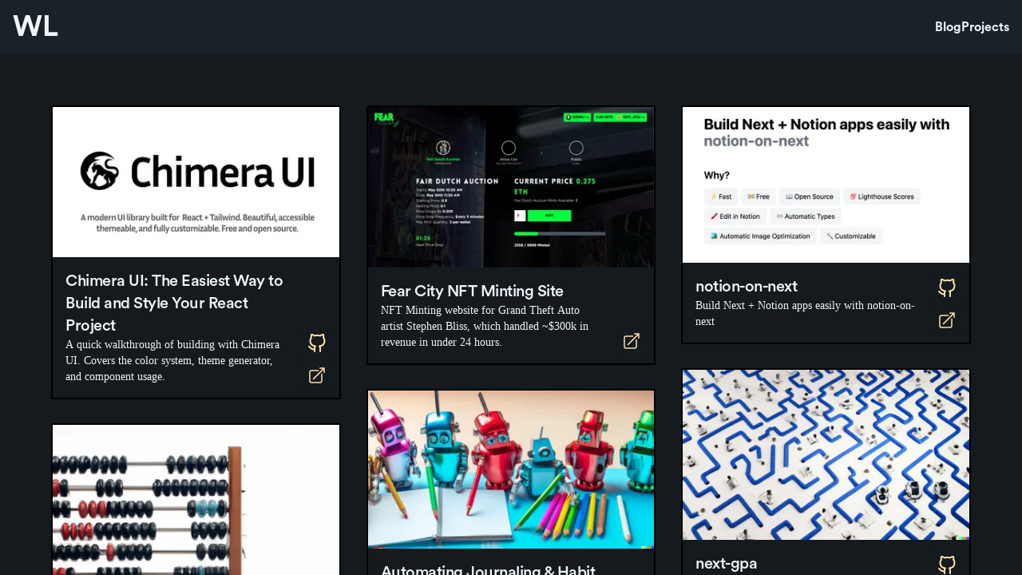

--- FILE ---
content_type: text/html; charset=utf-8
request_url: https://www.willliu.com/projects
body_size: 9364
content:
<!DOCTYPE html><html class="__variable_910e26 font-sans" lang="en"><head><head><link rel="preload" href="/_next/static/media/462157ef2ecc1640.p.otf" as="font" type="font/otf" crossorigin=""/><link rel="preload" href="/_next/static/media/e521239049e756dd.p.otf" as="font" type="font/otf" crossorigin=""/><link rel="preload" href="/_next/static/media/4beff9a9a3a99e8c.p.otf" as="font" type="font/otf" crossorigin=""/><link rel="preload" href="/_next/static/media/b34416020b09fcde.p.otf" as="font" type="font/otf" crossorigin=""/><link rel="preload" href="/_next/static/media/70c397ec17caa58c.p.otf" as="font" type="font/otf" crossorigin=""/><link rel="preload" href="/_next/static/media/2faee2ccf778f96c.p.otf" as="font" type="font/otf" crossorigin=""/><link rel="stylesheet" href="/_next/static/css/e69ee9cbe85ab182.css" data-precedence="high"/><link rel="stylesheet" href="/_next/static/css/c90c954536ddc94b.css" data-precedence="high"/><meta name="viewport" content="width=device-width,initial-scale=1.0"/><meta name="description" content="Will Liu&#x27;s Portfolio/Dev blog."/><link rel="icon" href="/favicon.ico"/><title>Will Liu</title><script src="/_next/static/chunks/polyfills-c67a75d1b6f99dc8.js" nomodule=""></script></head></head><body class="flex h-screen flex-col bg-base-100 text-neutral"><noscript><iframe src="https://www.googletagmanager.com/ns.html?id=GTM-WT76NVC" height="0" width="0" style="display:none;visibility:hidden"></iframe></noscript><div class="top-0 z-50 flex h-[68px] w-full items-center justify-between border-base-100 bg-alternate-100 p-4"><a href="/"><div class="flex flex-col items-center text-4xl font-bold text-base-content hover:cursor-pointer"><div class="left-4 z-20 flex text-4xl font-bold text-base-content hover:cursor-pointer"><div class="font-sans"><span>W</span><span>i</span><span>l</span><span>l</span></div><div><span>L</span><span>i</span><span>u</span></div></div></div></a><nav class="flex gap-8 font-semibold text-neutral"><a href="/blog"><div class="cursor-pointer">Blog</div></a><a href="/projects"><div class="cursor-pointer">Projects</div></a></nav></div><div class="h-[calc(100vh_-_68px)] overflow-y-auto"><div class="md:p-12"><div class="mx-auto" style="opacity:0"><div class="my-masonry-grid"><div style="width:12.5%" class="my-masonry-grid_column"><div class="m-4" style="opacity:0;transform:translateY(100px) translateZ(0)"><div class="item flex flex-col border-[2px] border-black bg-base-100"><a href="/projects/Chimera-UI-The-Easiest-Way-to-Build-and-Style-Your-React-Project"><div class="h-auto w-full overflow-hidden"><div class=""><img alt="Chimera UI: The Easiest Way to Build and Style Your React Project" srcSet="/_next/image?url=%2Fnotion-media%2F543d3706-a473-48dc-a8f9-96e008e1ec81%2F2a3ed37a-870d-434b-b2d8-d3f827042427%2Fcover.png&amp;w=384&amp;q=75 1x, /_next/image?url=%2Fnotion-media%2F543d3706-a473-48dc-a8f9-96e008e1ec81%2F2a3ed37a-870d-434b-b2d8-d3f827042427%2Fcover.png&amp;w=640&amp;q=75 2x" src="/_next/image?url=%2Fnotion-media%2F543d3706-a473-48dc-a8f9-96e008e1ec81%2F2a3ed37a-870d-434b-b2d8-d3f827042427%2Fcover.png&amp;w=640&amp;q=75" width="300" height="300" decoding="async" data-nimg="1" class="h-auto w-full object-contain" loading="lazy" style="color:transparent"/></div></div></a><div class="flex items-center justify-between hover:cursor-pointer"><div class="w-full flex-1 p-4"><a href="/projects/Chimera-UI-The-Easiest-Way-to-Build-and-Style-Your-React-Project"><div class="leading-tighter text-xl tracking-tight">Chimera UI: The Easiest Way to Build and Style Your React Project</div><div class="text-sm font-light line-clamp-3">A quick walkthrough of building with Chimera UI. Covers the color system, theme generator, and component usage. </div></a></div><div class="my-2 mr-2 self-end"><div class="flex items-center gap-2 flex-col"><a href="https://github.com/williamlmao/chimera-ui" target="_blank" aria-label="Github" rel="noopener noreferrer" class="undefined rounded-md bg-base-100 p-2 text-primary hover:cursor-pointer hover:text-primary-focus"><svg xmlns="http://www.w3.org/2000/svg" role="img" viewBox="0 0 24 24" fill="none" stroke="currentColor" stroke-width="2" stroke-linecap="round" stroke-linejoin="round" class="h-6 w-6"><path d="M9 19c-5 1.5-5-2.5-7-3m14 6v-3.87a3.37 3.37 0 0 0-.94-2.61c3.14-.35 6.44-1.54 6.44-7A5.44 5.44 0 0 0 20 4.77 5.07 5.07 0 0 0 19.91 1S18.73.65 16 2.48a13.38 13.38 0 0 0-7 0C6.27.65 5.09 1 5.09 1A5.07 5.07 0 0 0 5 4.77a5.44 5.44 0 0 0-1.5 3.78c0 5.42 3.3 6.61 6.44 7A3.37 3.37 0 0 0 9 18.13V22"></path></svg></a><a href="https://www.chimera-ui.com/" target="_blank" aria-label="Deployment" rel="noopener noreferrer" class="undefined rounded-md bg-base-100 p-2 text-primary hover:cursor-pointer hover:text-primary-focus"><svg xmlns="http://www.w3.org/2000/svg" fill="none" viewBox="0 0 24 24" stroke-width="1.5" stroke="currentColor" class="h-6 w-6"><path stroke-linecap="round" stroke-linejoin="round" d="M13.5 6H5.25A2.25 2.25 0 003 8.25v10.5A2.25 2.25 0 005.25 21h10.5A2.25 2.25 0 0018 18.75V10.5m-10.5 6L21 3m0 0h-5.25M21 3v5.25"></path></svg></a></div></div></div></div></div></div><div style="width:12.5%" class="my-masonry-grid_column"><div class="m-4" style="opacity:0;transform:translateY(100px) translateZ(0)"><div class="item flex flex-col border-[2px] border-black bg-base-100"><a href="/projects/Fear-City-NFT-Minting-Site"><div class="h-auto w-full overflow-hidden"><div class=""><img alt="Fear City NFT Minting Site" srcSet="/_next/image?url=%2Fnotion-media%2F543d3706-a473-48dc-a8f9-96e008e1ec81%2Ff23730da-c1eb-462e-a76d-2b1bff25de71%2Fcover.png&amp;w=384&amp;q=75 1x, /_next/image?url=%2Fnotion-media%2F543d3706-a473-48dc-a8f9-96e008e1ec81%2Ff23730da-c1eb-462e-a76d-2b1bff25de71%2Fcover.png&amp;w=640&amp;q=75 2x" src="/_next/image?url=%2Fnotion-media%2F543d3706-a473-48dc-a8f9-96e008e1ec81%2Ff23730da-c1eb-462e-a76d-2b1bff25de71%2Fcover.png&amp;w=640&amp;q=75" width="300" height="300" decoding="async" data-nimg="1" class="h-auto w-full object-contain" loading="lazy" style="color:transparent"/></div></div></a><div class="flex items-center justify-between hover:cursor-pointer"><div class="w-full flex-1 p-4"><a href="/projects/Fear-City-NFT-Minting-Site"><div class="leading-tighter text-xl tracking-tight">Fear City NFT Minting Site</div><div class="text-sm font-light line-clamp-3">NFT Minting website for Grand Theft Auto artist Stephen Bliss, which handled ~$300k in revenue in under 24 hours.</div></a></div><div class="my-2 mr-2 self-end"><div class="flex items-center gap-2 flex-col"><a href="mint.fearcity.io" target="_blank" aria-label="Deployment" rel="noopener noreferrer" class="undefined rounded-md bg-base-100 p-2 text-primary hover:cursor-pointer hover:text-primary-focus"><svg xmlns="http://www.w3.org/2000/svg" fill="none" viewBox="0 0 24 24" stroke-width="1.5" stroke="currentColor" class="h-6 w-6"><path stroke-linecap="round" stroke-linejoin="round" d="M13.5 6H5.25A2.25 2.25 0 003 8.25v10.5A2.25 2.25 0 005.25 21h10.5A2.25 2.25 0 0018 18.75V10.5m-10.5 6L21 3m0 0h-5.25M21 3v5.25"></path></svg></a></div></div></div></div></div></div><div style="width:12.5%" class="my-masonry-grid_column"><div class="m-4" style="opacity:0;transform:translateY(100px) translateZ(0)"><div class="item flex flex-col border-[2px] border-black bg-base-100"><a href="/projects/notion-on-next"><div class="h-auto w-full overflow-hidden"><div class=""><img alt="notion-on-next" srcSet="/_next/image?url=%2Fnotion-media%2F543d3706-a473-48dc-a8f9-96e008e1ec81%2F44210646-ca0e-456f-9a1e-ee4038abb287%2Fcover.png&amp;w=384&amp;q=75 1x, /_next/image?url=%2Fnotion-media%2F543d3706-a473-48dc-a8f9-96e008e1ec81%2F44210646-ca0e-456f-9a1e-ee4038abb287%2Fcover.png&amp;w=640&amp;q=75 2x" src="/_next/image?url=%2Fnotion-media%2F543d3706-a473-48dc-a8f9-96e008e1ec81%2F44210646-ca0e-456f-9a1e-ee4038abb287%2Fcover.png&amp;w=640&amp;q=75" width="300" height="300" decoding="async" data-nimg="1" class="h-auto w-full object-contain" loading="lazy" style="color:transparent"/></div></div></a><div class="flex items-center justify-between hover:cursor-pointer"><div class="w-full flex-1 p-4"><a href="/projects/notion-on-next"><div class="leading-tighter text-xl tracking-tight">notion-on-next</div><div class="text-sm font-light line-clamp-3">Build Next + Notion apps easily with notion-on-next</div></a></div><div class="my-2 mr-2 self-end"><div class="flex items-center gap-2 flex-col"><a href="https://github.com/williamlmao/notion-on-next" target="_blank" aria-label="Github" rel="noopener noreferrer" class="undefined rounded-md bg-base-100 p-2 text-primary hover:cursor-pointer hover:text-primary-focus"><svg xmlns="http://www.w3.org/2000/svg" role="img" viewBox="0 0 24 24" fill="none" stroke="currentColor" stroke-width="2" stroke-linecap="round" stroke-linejoin="round" class="h-6 w-6"><path d="M9 19c-5 1.5-5-2.5-7-3m14 6v-3.87a3.37 3.37 0 0 0-.94-2.61c3.14-.35 6.44-1.54 6.44-7A5.44 5.44 0 0 0 20 4.77 5.07 5.07 0 0 0 19.91 1S18.73.65 16 2.48a13.38 13.38 0 0 0-7 0C6.27.65 5.09 1 5.09 1A5.07 5.07 0 0 0 5 4.77a5.44 5.44 0 0 0-1.5 3.78c0 5.42 3.3 6.61 6.44 7A3.37 3.37 0 0 0 9 18.13V22"></path></svg></a><a href="https://notion-on-next-starter.vercel.app/" target="_blank" aria-label="Deployment" rel="noopener noreferrer" class="undefined rounded-md bg-base-100 p-2 text-primary hover:cursor-pointer hover:text-primary-focus"><svg xmlns="http://www.w3.org/2000/svg" fill="none" viewBox="0 0 24 24" stroke-width="1.5" stroke="currentColor" class="h-6 w-6"><path stroke-linecap="round" stroke-linejoin="round" d="M13.5 6H5.25A2.25 2.25 0 003 8.25v10.5A2.25 2.25 0 005.25 21h10.5A2.25 2.25 0 0018 18.75V10.5m-10.5 6L21 3m0 0h-5.25M21 3v5.25"></path></svg></a></div></div></div></div></div></div><div style="width:12.5%" class="my-masonry-grid_column"><div class="m-4" style="opacity:0;transform:translateY(100px) translateZ(0)"><div class="item flex flex-col border-[2px] border-black bg-base-100"><a href="/projects/Plaid-Google-Sheets-Personal-Finance-Dashboard"><div class="h-auto w-full overflow-hidden"><div class=""><img alt="Plaid + Google Sheets Personal Finance Dashboard" srcSet="/_next/image?url=%2Fnotion-media%2F543d3706-a473-48dc-a8f9-96e008e1ec81%2F962e7724-b386-41be-9dcd-76659a07565c%2Fcover.png&amp;w=384&amp;q=75 1x, /_next/image?url=%2Fnotion-media%2F543d3706-a473-48dc-a8f9-96e008e1ec81%2F962e7724-b386-41be-9dcd-76659a07565c%2Fcover.png&amp;w=640&amp;q=75 2x" src="/_next/image?url=%2Fnotion-media%2F543d3706-a473-48dc-a8f9-96e008e1ec81%2F962e7724-b386-41be-9dcd-76659a07565c%2Fcover.png&amp;w=640&amp;q=75" width="300" height="300" decoding="async" data-nimg="1" class="h-auto w-full object-contain" loading="lazy" style="color:transparent"/></div></div></a><div class="flex items-center justify-between hover:cursor-pointer"><div class="w-full flex-1 p-4"><a href="/projects/Plaid-Google-Sheets-Personal-Finance-Dashboard"><div class="leading-tighter text-xl tracking-tight">Plaid + Google Sheets Personal Finance Dashboard</div><div class="text-sm font-light line-clamp-3">Automate a personal finance dashboard using the Plaid API, Google Sheets, and Data Studio. Build transformation rules to categorize everything to your liking. Easily add data from non-plaid sources. This system takes a bit of work to set up, but it&#x27;s worth it for anyone who is picky about how they want to track their finances.</div></a></div><div class="my-2 mr-2 self-end"><div class="flex items-center gap-2 flex-col"><a href="https://github.com/williamlmao/plaid-to-gsheets" target="_blank" aria-label="Github" rel="noopener noreferrer" class="undefined rounded-md bg-base-100 p-2 text-primary hover:cursor-pointer hover:text-primary-focus"><svg xmlns="http://www.w3.org/2000/svg" role="img" viewBox="0 0 24 24" fill="none" stroke="currentColor" stroke-width="2" stroke-linecap="round" stroke-linejoin="round" class="h-6 w-6"><path d="M9 19c-5 1.5-5-2.5-7-3m14 6v-3.87a3.37 3.37 0 0 0-.94-2.61c3.14-.35 6.44-1.54 6.44-7A5.44 5.44 0 0 0 20 4.77 5.07 5.07 0 0 0 19.91 1S18.73.65 16 2.48a13.38 13.38 0 0 0-7 0C6.27.65 5.09 1 5.09 1A5.07 5.07 0 0 0 5 4.77a5.44 5.44 0 0 0-1.5 3.78c0 5.42 3.3 6.61 6.44 7A3.37 3.37 0 0 0 9 18.13V22"></path></svg></a><a href="https://datastudio.google.com/reporting/cb8b8470-309f-47ef-8157-ff331d0323f6/page/1m2DB" target="_blank" aria-label="Deployment" rel="noopener noreferrer" class="undefined rounded-md bg-base-100 p-2 text-primary hover:cursor-pointer hover:text-primary-focus"><svg xmlns="http://www.w3.org/2000/svg" fill="none" viewBox="0 0 24 24" stroke-width="1.5" stroke="currentColor" class="h-6 w-6"><path stroke-linecap="round" stroke-linejoin="round" d="M13.5 6H5.25A2.25 2.25 0 003 8.25v10.5A2.25 2.25 0 005.25 21h10.5A2.25 2.25 0 0018 18.75V10.5m-10.5 6L21 3m0 0h-5.25M21 3v5.25"></path></svg></a></div></div></div></div></div></div><div style="width:12.5%" class="my-masonry-grid_column"><div class="m-4" style="opacity:0;transform:translateY(100px) translateZ(0)"><div class="item flex flex-col border-[2px] border-black bg-base-100"><a href="/projects/Automating-Journaling-Habit-Tracking-with-Notion-and-Cloud-Functions"><div class="h-auto w-full overflow-hidden"><div class=""><img alt="Automating Journaling &amp; Habit Tracking with Notion and Cloud Functions" srcSet="/_next/image?url=%2Fnotion-media%2F543d3706-a473-48dc-a8f9-96e008e1ec81%2F49639bfc-c0e7-4caa-b238-f64f62637ac9%2Fcover.png&amp;w=384&amp;q=75 1x, /_next/image?url=%2Fnotion-media%2F543d3706-a473-48dc-a8f9-96e008e1ec81%2F49639bfc-c0e7-4caa-b238-f64f62637ac9%2Fcover.png&amp;w=640&amp;q=75 2x" src="/_next/image?url=%2Fnotion-media%2F543d3706-a473-48dc-a8f9-96e008e1ec81%2F49639bfc-c0e7-4caa-b238-f64f62637ac9%2Fcover.png&amp;w=640&amp;q=75" width="300" height="300" decoding="async" data-nimg="1" class="h-auto w-full object-contain" loading="lazy" style="color:transparent"/></div></div></a><div class="flex items-center justify-between hover:cursor-pointer"><div class="w-full flex-1 p-4"><a href="/projects/Automating-Journaling-Habit-Tracking-with-Notion-and-Cloud-Functions"><div class="leading-tighter text-xl tracking-tight">Automating Journaling &amp; Habit Tracking with Notion and Cloud Functions</div><div class="text-sm font-light line-clamp-3">Automatically include data such as headlines, weather, finances, etc into your daily journal</div></a></div><div class="my-2 mr-2 self-end"><div class="flex items-center gap-2 flex-col"><a href="https://github.com/williamlmao/notion-journal-bot" target="_blank" aria-label="Github" rel="noopener noreferrer" class="undefined rounded-md bg-base-100 p-2 text-primary hover:cursor-pointer hover:text-primary-focus"><svg xmlns="http://www.w3.org/2000/svg" role="img" viewBox="0 0 24 24" fill="none" stroke="currentColor" stroke-width="2" stroke-linecap="round" stroke-linejoin="round" class="h-6 w-6"><path d="M9 19c-5 1.5-5-2.5-7-3m14 6v-3.87a3.37 3.37 0 0 0-.94-2.61c3.14-.35 6.44-1.54 6.44-7A5.44 5.44 0 0 0 20 4.77 5.07 5.07 0 0 0 19.91 1S18.73.65 16 2.48a13.38 13.38 0 0 0-7 0C6.27.65 5.09 1 5.09 1A5.07 5.07 0 0 0 5 4.77a5.44 5.44 0 0 0-1.5 3.78c0 5.42 3.3 6.61 6.44 7A3.37 3.37 0 0 0 9 18.13V22"></path></svg></a></div></div></div></div></div></div><div style="width:12.5%" class="my-masonry-grid_column"><div class="m-4" style="opacity:0;transform:translateY(100px) translateZ(0)"><div class="item flex flex-col border-[2px] border-black bg-base-100"><a href="/projects/next-gpa"><div class="h-auto w-full overflow-hidden"><div class=""><img alt="next-gpa" srcSet="/_next/image?url=%2Fnotion-media%2F543d3706-a473-48dc-a8f9-96e008e1ec81%2F3115e303-46cc-4b9f-b993-9c4417554e4a%2Fcover.png&amp;w=384&amp;q=75 1x, /_next/image?url=%2Fnotion-media%2F543d3706-a473-48dc-a8f9-96e008e1ec81%2F3115e303-46cc-4b9f-b993-9c4417554e4a%2Fcover.png&amp;w=640&amp;q=75 2x" src="/_next/image?url=%2Fnotion-media%2F543d3706-a473-48dc-a8f9-96e008e1ec81%2F3115e303-46cc-4b9f-b993-9c4417554e4a%2Fcover.png&amp;w=640&amp;q=75" width="300" height="300" decoding="async" data-nimg="1" class="h-auto w-full object-contain" loading="lazy" style="color:transparent"/></div></div></a><div class="flex items-center justify-between hover:cursor-pointer"><div class="w-full flex-1 p-4"><a href="/projects/next-gpa"><div class="leading-tighter text-xl tracking-tight">next-gpa</div><div class="text-sm font-light line-clamp-3">A simple package to generate path aliases for folders in your Next project</div></a></div><div class="my-2 mr-2 self-end"><div class="flex items-center gap-2 flex-col"><a href="https://github.com/williamlmao/next-gpa" target="_blank" aria-label="Github" rel="noopener noreferrer" class="undefined rounded-md bg-base-100 p-2 text-primary hover:cursor-pointer hover:text-primary-focus"><svg xmlns="http://www.w3.org/2000/svg" role="img" viewBox="0 0 24 24" fill="none" stroke="currentColor" stroke-width="2" stroke-linecap="round" stroke-linejoin="round" class="h-6 w-6"><path d="M9 19c-5 1.5-5-2.5-7-3m14 6v-3.87a3.37 3.37 0 0 0-.94-2.61c3.14-.35 6.44-1.54 6.44-7A5.44 5.44 0 0 0 20 4.77 5.07 5.07 0 0 0 19.91 1S18.73.65 16 2.48a13.38 13.38 0 0 0-7 0C6.27.65 5.09 1 5.09 1A5.07 5.07 0 0 0 5 4.77a5.44 5.44 0 0 0-1.5 3.78c0 5.42 3.3 6.61 6.44 7A3.37 3.37 0 0 0 9 18.13V22"></path></svg></a><a href="https://www.npmjs.com/package/next-gpa" target="_blank" aria-label="Deployment" rel="noopener noreferrer" class="undefined rounded-md bg-base-100 p-2 text-primary hover:cursor-pointer hover:text-primary-focus"><svg xmlns="http://www.w3.org/2000/svg" fill="none" viewBox="0 0 24 24" stroke-width="1.5" stroke="currentColor" class="h-6 w-6"><path stroke-linecap="round" stroke-linejoin="round" d="M13.5 6H5.25A2.25 2.25 0 003 8.25v10.5A2.25 2.25 0 005.25 21h10.5A2.25 2.25 0 0018 18.75V10.5m-10.5 6L21 3m0 0h-5.25M21 3v5.25"></path></svg></a></div></div></div></div></div></div></div></div></div></div><script src="/_next/static/chunks/webpack-342f9e79912b681a.js" async=""></script><script src="/_next/static/chunks/17-6848a53bccb597ef.js" async=""></script><script src="/_next/static/chunks/main-app-9709b47e31e670f9.js" async=""></script></body></html><script>(self.__next_f=self.__next_f||[]).push([0])</script><script>self.__next_f.push([1,"J0:\"@1\"\n"])</script><script>self.__next_f.push([1,"M2:{\"id\":\"7954\",\"name\":\"\",\"chunks\":[\"272:webpack-342f9e79912b681a\",\"17:17-6848a53bccb597ef\",\"744:main-app-9709b47e31e670f9\"],\"async\":false}\nM4:{\"id\":\"7043\",\"name\":\"\",\"chunks\":[\"272:webpack-342f9e79912b681a\",\"17:17-6848a53bccb597ef\",\"744:main-app-9709b47e31e670f9\"],\"async\":false}\nM5:{\"id\":\"6507\",\"name\":\"\",\"chunks\":[\"30:30-d791aa6fa7d15f26\",\"559:559-b246a8c390934d8b\",\"90:90-1af9a50e74c9a056\",\"267:267-52dab4a03035c49b\",\"895:app/projects/page-80dac37fbebec2bf\"],\"async\":false}\nM6:{\"id\":\"6698\",\"name\":\"Header\",\"ch"])</script><script>self.__next_f.push([1,"unks\":[\"559:559-b246a8c390934d8b\",\"90:90-1af9a50e74c9a056\",\"185:app/layout-250b81a362777af6\"],\"async\":false}\nM7:{\"id\":\"9875\",\"name\":\"\",\"chunks\":[\"272:webpack-342f9e79912b681a\",\"17:17-6848a53bccb597ef\",\"744:main-app-9709b47e31e670f9\"],\"async\":false}\nM8:{\"id\":\"91\",\"chunks\":[\"601:app/error-90d2266fee80a27a\"],\"name\":\"default\",\"async\":true}\nM9:{\"id\":\"2092\",\"name\":\"\",\"chunks\":[\"272:webpack-342f9e79912b681a\",\"17:17-6848a53bccb597ef\",\"744:main-app-9709b47e31e670f9\"],\"async\":false}\n"])</script><script>self.__next_f.push([1,"J1:[\"$\",\"@2\",null,{\"assetPrefix\":\"\",\"initialCanonicalUrl\":\"/projects\",\"initialTree\":[\"\",{\"children\":[\"projects\",{\"children\":[\"\",{}]}]},null,null,true],\"initialHead\":\"@3\",\"globalErrorComponent\":\"$4\",\"children\":[[[\"$\",\"link\",\"static/media/462157ef2ecc1640.p.otf\",{\"rel\":\"preload\",\"href\":\"/_next/static/media/462157ef2ecc1640.p.otf\",\"as\":\"font\",\"type\":\"font/otf\",\"crossOrigin\":\"anonymous\"}],[\"$\",\"link\",\"static/media/e521239049e756dd.p.otf\",{\"rel\":\"preload\",\"href\":\"/_next/static/media/e521239049e756dd.p.otf\",\"as\":\"font\",\"type\":\"font/otf\",\"crossOrigin\":\"anonymous\"}],[\"$\",\"link\",\"static/media/4beff9a9a3a99e8c.p.otf\",{\"rel\":\"preload\",\"href\":\"/_next/static/media/4beff9a9a3a99e8c.p.otf\",\"as\":\"font\",\"type\":\"font/otf\",\"crossOrigin\":\"anonymous\"}],[\"$\",\"link\",\"static/media/b34416020b09fcde.p.otf\",{\"rel\":\"preload\",\"href\":\"/_next/static/media/b34416020b09fcde.p.otf\",\"as\":\"font\",\"type\":\"font/otf\",\"crossOrigin\":\"anonymous\"}],[\"$\",\"link\",\"static/media/70c397ec17caa58c.p.otf\",{\"rel\":\"preload\",\"href\":\"/_next/static/media/70c397ec17caa58c.p.otf\",\"as\":\"font\",\"type\":\"font/otf\",\"crossOrigin\":\"anonymous\"}],[\"$\",\"link\",\"static/media/2faee2ccf778f96c.p.otf\",{\"rel\":\"preload\",\"href\":\"/_next/static/media/2faee2ccf778f96c.p.otf\",\"as\":\"font\",\"type\":\"font/otf\",\"crossOrigin\":\"anonymous\"}]],[[\"$\",\"link\",\"0\",{\"rel\":\"stylesheet\",\"href\":\"/_next/static/css/e69ee9cbe85ab182.css\",\"precedence\":\"high\"}],[\"$\",\"link\",\"1\",{\"rel\":\"stylesheet\",\"href\":\"/_next/static/css/c90c954536ddc94b.css\",\"precedence\":\"high\"}]],[\"$\",\"html\",null,{\"className\":\"__variable_910e26 font-sans\",\"lang\":\"en\",\"children\":[[\"$\",\"head\",null,{\"children\":[[\"$\",\"@5\",null,{\"id\":\"google-tag-manager\",\"strategy\":\"afterInteractive\",\"children\":\"\\n       (function(w,d,s,l,i){w[l]=w[l]||[];w[l].push({'gtm.start':\\n       new Date().getTime(),event:'gtm.js'});var f=d.getElementsByTagName(s)[0],\\n       j=d.createElement(s),dl=l!='dataLayer'?'\u0026l='+l:'';j.async=true;j.src=\\n       'https://www.googletagmanager.com/gtm.js?id='+i+dl;f.parentNode.insertBefore(j,f);\\n       })(window,document,'script','dataLayer','GTM-WT76NVC')\\n      \"}],[\"$\",\"meta\",null,{\"name\":\"viewport\",\"content\":\"width=device-width,initial-scale=1.0\"}],[\"$\",\"head\",null,{\"children\":[[\"$\",\"meta\",null,{\"name\":\"description\",\"content\":\"Will Liu's Portfolio/Dev blog.\"}],[\"$\",\"link\",null,{\"rel\":\"icon\",\"href\":\"/favicon.ico\"}]]}]]}],[\"$\",\"body\",null,{\"className\":\"flex h-screen flex-col bg-base-100 text-neutral\",\"children\":[[\"$\",\"noscript\",null,{\"children\":[\"$\",\"iframe\",null,{\"src\":\"https://www.googletagmanager.com/ns.html?id=GTM-WT76NVC\",\"height\":\"0\",\"width\":\"0\",\"style\":{\"display\":\"none\",\"visibility\":\"hidden\"}}]}],[\"$\",\"@6\",null,{}],[\"$\",\"div\",null,{\"className\":\"h-[calc(100vh_-_68px)] overflow-y-auto\",\"children\":[\"$\",\"@7\",null,{\"parallelRouterKey\":\"children\",\"segmentPath\":[\"children\"],\"error\":\"$8\",\"errorStyles\":[],\"hasLoading\":false,\"template\":[\"$\",\"@9\",null,{}],\"notFound\":[\"$\",\"div\",null,{\"style\":{\"fontFamily\":\"-apple-system, BlinkMacSystemFont, Roboto, \\\"Segoe UI\\\", \\\"Fira Sans\\\", Avenir, \\\"Helvetica Neue\\\", \\\"Lucida Grande\\\", sans-serif\",\"height\":\"100vh\",\"textAlign\":\"center\",\"display\":\"flex\",\"flexDirection\":\"column\",\"alignItems\":\"center\",\"justifyContent\":\"center\"},\"children\":[[\"$\",\"head\",null,{\"children\":[\"$\",\"title\",null,{\"children\":\"404: This page could not be found.\"}]}],[\"$\",\"div\",null,{\"children\":[[\"$\",\"style\",null,{\"dangerouslySetInnerHTML\":{\"__html\":\"\\n            body { margin: 0; color: #000; background: #fff; }\\n            .next-error-h1 {\\n              border-right: 1px solid rgba(0, 0, 0, .3);\\n            }\\n\\n            @media (prefers-color-scheme: dark) {\\n              body { color: #fff; background: #000; }\\n              .next-error-h1 {\\n                border-right: 1px solid rgba(255, 255, 255, .3);\\n              }\\n            }\\n          \"}}],[\"$\",\"h1\",null,{\"className\":\"next-error-h1\",\"style\":{\"display\":\"inline-block\",\"margin\":0,\"marginRight\":\"20px\",\"padding\":\"0 23px 0 0\",\"fontSize\":\"24px\",\"fontWeight\":500,\"verticalAlign\":\"top\",\"lineHeight\":\"49px\"},\"children\":\"404\"}],[\"$\",\"div\",null,{\"style\":{\"display\":\"inline-block\",\"textAlign\":\"left\",\"lineHeight\":\"49px\",\"height\":\"49px\",\"verticalAlign\":\"middle\"},\"children\":[\"$\",\"h2\",null,{\"style\":{\"fontSize\":\"14px\",\"fontWeight\":\"normal\",\"lineHeight\":\"49px\",\"margin\":0,\"padding\":0},\"children\":\"This page could not be found.\"}]}]]}]]}],\"childProp\":{\"current\":[\"$\",\"@7\",null,{\"parallelRouterKey\":\"children\",\"segmentPath\":[\"children\",\"projects\",\"children\"],\"hasLoading\":false,\"template\":[\"$\",\"@9\",null,{}],\"childProp\":{\"current\":[[],[],\"@a\"],\"segment\":\"\"},\"rootLayoutIncluded\":true}],\"segment\":\"projects\"},\"rootLayoutIncluded\":true}]}]]}]]}]]}]\n"])</script><script>self.__next_f.push([1,"J3:[\"$\",\"title\",null,{\"children\":\"Will Liu\"}]\n"])</script><script>self.__next_f.push([1,"Mb:{\"id\":\"9591\",\"name\":\"MasonryGrid\",\"chunks\":[\"30:30-d791aa6fa7d15f26\",\"559:559-b246a8c390934d8b\",\"90:90-1af9a50e74c9a056\",\"267:267-52dab4a03035c49b\",\"895:app/projects/page-80dac37fbebec2bf\"],\"async\":false}\nMc:{\"id\":\"9957\",\"name\":\"PageCardHome\",\"chunks\":[\"30:30-d791aa6fa7d15f26\",\"559:559-b246a8c390934d8b\",\"90:90-1af9a50e74c9a056\",\"267:267-52dab4a03035c49b\",\"895:app/projects/page-80dac37fbebec2bf\"],\"async\":false}\n"])</script><script>self.__next_f.push([1,"Ja:[\"$\",\"div\",null,{\"className\":\"md:p-12\",\"children\":[\"$\",\"@b\",null,{\"items\":[[\"$\",\"@c\",\"2a3ed37a-870d-434b-b2d8-d3f827042427\",{\"page\":{\"object\":\"page\",\"id\":\"2a3ed37a-870d-434b-b2d8-d3f827042427\",\"created_time\":\"2023-02-24T04:18:00.000Z\",\"last_edited_time\":\"2023-02-28T11:44:00.000Z\",\"created_by\":{\"object\":\"user\",\"id\":\"821402ca-8f14-4714-a9d7-3b1ff38333c9\"},\"last_edited_by\":{\"object\":\"user\",\"id\":\"821402ca-8f14-4714-a9d7-3b1ff38333c9\"},\"cover\":{\"type\":\"file\",\"file\":{\"url\":\"https://prod-files-secure.s3.us-west-2.amazonaws.com/d7c01436-0d32-43ee-b215-3b2e9c2492a6/fb33ac50-b047-48af-a624-e8dde24df5a5/chimera-og-image.png?X-Amz-Algorithm=AWS4-HMAC-SHA256\u0026X-Amz-Content-Sha256=UNSIGNED-PAYLOAD\u0026X-Amz-Credential=ASIAZI2LB4667RE4DZNR%2F20260202%2Fus-west-2%2Fs3%2Faws4_request\u0026X-Amz-Date=20260202T160130Z\u0026X-Amz-Expires=3600\u0026X-Amz-Security-Token=IQoJb3JpZ2luX2VjEB4aCXVzLXdlc3QtMiJHMEUCIQCATqLz671qamiAu48QjY3Hrq7hwGv4tU78bGkBGXoBfwIgIt7UYDV6qYisjEG3EwKiCmTiRZhbE9Icyq8YhFz3HGwqiAQI5%2F%2F%2F%2F%2F%2F%2F%2F%2F%2F%2FARAAGgw2Mzc0MjMxODM4MDUiDPhiFululRIzYbfQEircA9thrPvYckcOTkbdTg%2FOFeHbzMik0emoBFisTshMyxQ7dISlSjAhKbUTKAIjLZJf%2BnZO95GqrhqEiWnKtTZDohhRfbRLhaMxwPkyF2nm%2Bj7Dro%2Fh5br4ppOSXvxN8%2B8J7xUEPb6mMVrCFwXnrjkBFDy31EN%2BUF1%2BRwCNK4pzHC13oaJTjkcGGV11KFDM9LOVqL%2F1SEnvP6ExNvaDNJahl5urUhNzx%2FwDm8XdvrI34%2B9%2Bi74IZN5Oe0UeDGql0PclI7uyCGVk%2F0q7Oeru%2BXQcLMv%2Bncm%2BFcCwjy5mS%2FVUD%2B0bpxbpwvgEXcdzmJy5c%2B8UMH%2BBNnAm4Yry2ybSTnl%2BM%2F4Mig0IekrojCkiLZlwhwTurJc4pO79uK3FDccG2oEBQKrqnHotTQApIihbbFpoUR753pW2Tg8bYMgVl0cV6NZxesYE9j1Xnee%2FxiQ6dtjJnWqWyOIwnyXvLoq%2Fp%2BWhmneB5y1bBFJqeQhINBDFhKQnAHvCQpvbqC%2FUJVjCUz4%2F0w4BiL%2F9yZsiYFi%2BjrLDM2wF4UMGCdjTm6cDNm6dQ5SLjAl2UfwMNcV3bxsDrwnYh83sEGAbW%2BnXE%2BTocwgxhLbU5VLvLuhx0yoV96WNpNWOi6QM7y5OjcVklIsVMKDSgswGOqUBmiMTsm%2BsDN71AmzyYMryHZnW6hAN%2BL2uQIbRfLKIWM83yVy9APRj8ydJZuri%2FRGx5Y9EfAuhm91Kr1OtTLgPK3CP6uVKlyKBOAa1X92IFzv0bJDupOb%2BV7mNfMFBrxcbKPKK219Ucdf2MqjDGuIkYRuUo0EGl5zU36hL0LKdz74rHNK0xU4arPCpH52gKKnmvKjiAvRVSoJOg0CzedKSD9eKXfx0\u0026X-Amz-Signature=314cb498a2c1bdcb02b9edcb37469da07310e6f8c1f1873989687458fd8d709b\u0026X-Amz-SignedHeaders=host\u0026x-amz-checksum-mode=ENABLED\u0026x-id=GetObject\",\"expiry_time\":\"2026-02-02T17:01:30.421Z\"}},\"icon\":null,\"parent\":{\"type\":\"database_id\",\"database_id\":\"543d3706-a473-48dc-a8f9-96e008e1ec81\"},\"archived\":false,\"in_trash\":false,\"is_locked\":false,\"properties\":{\"Github\":{\"id\":\"%40%7BF%5E\",\"type\":\"url\",\"url\":\"https://github.com/williamlmao/chimera-ui\"},\"Deployment\":{\"id\":\"DbFn\",\"type\":\"url\",\"url\":\"https://www.chimera-ui.com/\"},\"Dates\":{\"id\":\"Iomj\",\"type\":\"date\",\"date\":{\"start\":\"2023-02-27\",\"end\":null,\"time_zone\":null}},\"Name\":{\"id\":\"title\",\"type\":\"title\",\"title\":[{\"type\":\"text\",\"text\":{\"content\":\"Chimera UI: The Easiest Way to Build and Style Your React Project\",\"link\":null},\"annotations\":{\"bold\":true,\"italic\":false,\"strikethrough\":false,\"underline\":false,\"code\":false,\"color\":\"default\"},\"plain_text\":\"Chimera UI: The Easiest Way to Build and Style Your React Project\",\"href\":null}]},\"Tags\":{\"id\":\"155e17ea-dd5e-4e94-aa83-1cf95638f7d6\",\"type\":\"multi_select\",\"multi_select\":[{\"id\":\"7d3fbfe9-5498-4bbe-bde5-34e412132f24\",\"name\":\"npm-package\",\"color\":\"green\"},{\"id\":\"eb0aeb6d-90d9-4a1c-85bc-25b045788a9d\",\"name\":\"UI\",\"color\":\"yellow\"},{\"id\":\"95be058b-ed6d-41dc-8c52-acfd7e61c89e\",\"name\":\"Radix\",\"color\":\"default\"}]},\"Description\":{\"id\":\"5a4730f0-c2f2-4913-bf63-53822a7e00d5\",\"type\":\"rich_text\",\"rich_text\":[{\"type\":\"text\",\"text\":{\"content\":\"A quick walkthrough of building with Chimera UI. Covers the color system, theme generator, and component usage. \",\"link\":null},\"annotations\":{\"bold\":false,\"italic\":false,\"strikethrough\":false,\"underline\":false,\"code\":false,\"color\":\"default\"},\"plain_text\":\"A quick walkthrough of building with Chimera UI. Covers the color system, theme generator, and component usage. \",\"href\":null}]},\"Featured\":{\"id\":\"5d259c11-7dfb-456d-aa4f-e469e70802c5\",\"type\":\"checkbox\",\"checkbox\":true},\"Technologies\":{\"id\":\"7963142f-0364-44e9-8fac-396447b49714\",\"type\":\"multi_select\",\"multi_select\":[{\"id\":\"1100a431-febb-4b84-9fa3-2c678f547814\",\"name\":\"React\",\"color\":\"green\"},{\"id\":\"e432b4bb-56cc-432f-a57c-74e12b3d93f4\",\"name\":\"Tailwind\",\"color\":\"red\"}]},\"Published\":{\"id\":\"c01915a7-a59e-4872-ae86-3eb938165c9f\",\"type\":\"checkbox\",\"checkbox\":true}},\"url\":\"https://www.notion.so/Chimera-UI-The-Easiest-Way-to-Build-and-Style-Your-React-Project-2a3ed37a870d434bb2d8d3f827042427\",\"public_url\":\"https://liuwill.notion.site/Chimera-UI-The-Easiest-Way-to-Build-and-Style-Your-React-Project-2a3ed37a870d434bb2d8d3f827042427\",\"slug\":\"Chimera-UI-The-Easiest-Way-to-Build-and-Style-Your-React-Project\",\"title\":\"Chimera UI: The Easiest Way to Build and Style Your React Project\",\"databaseName\":\"projects\",\"databaseId\":\"543d3706-a473-48dc-a8f9-96e008e1ec81\",\"coverImage\":\"https://prod-files-secure.s3.us-west-2.amazonaws.com/d7c01436-0d32-43ee-b215-3b2e9c2492a6/fb33ac50-b047-48af-a624-e8dde24df5a5/chimera-og-image.png?X-Amz-Algorithm=AWS4-HMAC-SHA256\u0026X-Amz-Content-Sha256=UNSIGNED-PAYLOAD\u0026X-Amz-Credential=ASIAZI2LB4667RE4DZNR%2F20260202%2Fus-west-2%2Fs3%2Faws4_request\u0026X-Amz-Date=20260202T160130Z\u0026X-Amz-Expires=3600\u0026X-Amz-Security-Token=IQoJb3JpZ2luX2VjEB4aCXVzLXdlc3QtMiJHMEUCIQCATqLz671qamiAu48QjY3Hrq7hwGv4tU78bGkBGXoBfwIgIt7UYDV6qYisjEG3EwKiCmTiRZhbE9Icyq8YhFz3HGwqiAQI5%2F%2F%2F%2F%2F%2F%2F%2F%2F%2F%2FARAAGgw2Mzc0MjMxODM4MDUiDPhiFululRIzYbfQEircA9thrPvYckcOTkbdTg%2FOFeHbzMik0emoBFisTshMyxQ7dISlSjAhKbUTKAIjLZJf%2BnZO95GqrhqEiWnKtTZDohhRfbRLhaMxwPkyF2nm%2Bj7Dro%2Fh5br4ppOSXvxN8%2B8J7xUEPb6mMVrCFwXnrjkBFDy31EN%2BUF1%2BRwCNK4pzHC13oaJTjkcGGV11KFDM9LOVqL%2F1SEnvP6ExNvaDNJahl5urUhNzx%2FwDm8XdvrI34%2B9%2Bi74IZN5Oe0UeDGql0PclI7uyCGVk%2F0q7Oeru%2BXQcLMv%2Bncm%2BFcCwjy5mS%2FVUD%2B0bpxbpwvgEXcdzmJy5c%2B8UMH%2BBNnAm4Yry2ybSTnl%2BM%2F4Mig0IekrojCkiLZlwhwTurJc4pO79uK3FDccG2oEBQKrqnHotTQApIihbbFpoUR753pW2Tg8bYMgVl0cV6NZxesYE9j1Xnee%2FxiQ6dtjJnWqWyOIwnyXvLoq%2Fp%2BWhmneB5y1bBFJqeQhINBDFhKQnAHvCQpvbqC%2FUJVjCUz4%2F0w4BiL%2F9yZsiYFi%2BjrLDM2wF4UMGCdjTm6cDNm6dQ5SLjAl2UfwMNcV3bxsDrwnYh83sEGAbW%2BnXE%2BTocwgxhLbU5VLvLuhx0yoV96WNpNWOi6QM7y5OjcVklIsVMKDSgswGOqUBmiMTsm%2BsDN71AmzyYMryHZnW6hAN%2BL2uQIbRfLKIWM83yVy9APRj8ydJZuri%2FRGx5Y9EfAuhm91Kr1OtTLgPK3CP6uVKlyKBOAa1X92IFzv0bJDupOb%2BV7mNfMFBrxcbKPKK219Ucdf2MqjDGuIkYRuUo0EGl5zU36hL0LKdz74rHNK0xU4arPCpH52gKKnmvKjiAvRVSoJOg0CzedKSD9eKXfx0\u0026X-Amz-Signature=314cb498a2c1bdcb02b9edcb37469da07310e6f8c1f1873989687458fd8d709b\u0026X-Amz-SignedHeaders=host\u0026x-amz-checksum-mode=ENABLED\u0026x-id=GetObject\"}}],[\"$\",\"@c\",\"f23730da-c1eb-462e-a76d-2b1bff25de71\",{\"page\":{\"object\":\"page\",\"id\":\"f23730da-c1eb-462e-a76d-2b1bff25de71\",\"created_time\":\"2022-11-11T23:37:00.000Z\",\"last_edited_time\":\"2022-12-29T16:02:00.000Z\",\"created_by\":{\"object\":\"user\",\"id\":\"821402ca-8f14-4714-a9d7-3b1ff38333c9\"},\"last_edited_by\":{\"object\":\"user\",\"id\":\"821402ca-8f14-4714-a9d7-3b1ff38333c9\"},\"cover\":{\"type\":\"file\",\"file\":{\"url\":\"https://prod-files-secure.s3.us-west-2.amazonaws.com/d7c01436-0d32-43ee-b215-3b2e9c2492a6/2996a32a-4aef-4a86-a5b0-cbd488bf6509/Screen_Shot_2022-05-30_at_10.58.40_AM.png?X-Amz-Algorithm=AWS4-HMAC-SHA256\u0026X-Amz-Content-Sha256=UNSIGNED-PAYLOAD\u0026X-Amz-Credential=ASIAZI2LB4667RE4DZNR%2F20260202%2Fus-west-2%2Fs3%2Faws4_request\u0026X-Amz-Date=20260202T160130Z\u0026X-Amz-Expires=3600\u0026X-Amz-Security-Token=IQoJb3JpZ2luX2VjEB4aCXVzLXdlc3QtMiJHMEUCIQCATqLz671qamiAu48QjY3Hrq7hwGv4tU78bGkBGXoBfwIgIt7UYDV6qYisjEG3EwKiCmTiRZhbE9Icyq8YhFz3HGwqiAQI5%2F%2F%2F%2F%2F%2F%2F%2F%2F%2F%2FARAAGgw2Mzc0MjMxODM4MDUiDPhiFululRIzYbfQEircA9thrPvYckcOTkbdTg%2FOFeHbzMik0emoBFisTshMyxQ7dISlSjAhKbUTKAIjLZJf%2BnZO95GqrhqEiWnKtTZDohhRfbRLhaMxwPkyF2nm%2Bj7Dro%2Fh5br4ppOSXvxN8%2B8J7xUEPb6mMVrCFwXnrjkBFDy31EN%2BUF1%2BRwCNK4pzHC13oaJTjkcGGV11KFDM9LOVqL%2F1SEnvP6ExNvaDNJahl5urUhNzx%2FwDm8XdvrI34%2B9%2Bi74IZN5Oe0UeDGql0PclI7uyCGVk%2F0q7Oeru%2BXQcLMv%2Bncm%2BFcCwjy5mS%2FVUD%2B0bpxbpwvgEXcdzmJy5c%2B8UMH%2BBNnAm4Yry2ybSTnl%2BM%2F4Mig0IekrojCkiLZlwhwTurJc4pO79uK3FDccG2oEBQKrqnHotTQApIihbbFpoUR753pW2Tg8bYMgVl0cV6NZxesYE9j1Xnee%2FxiQ6dtjJnWqWyOIwnyXvLoq%2Fp%2BWhmneB5y1bBFJqeQhINBDFhKQnAHvCQpvbqC%2FUJVjCUz4%2F0w4BiL%2F9yZsiYFi%2BjrLDM2wF4UMGCdjTm6cDNm6dQ5SLjAl2UfwMNcV3bxsDrwnYh83sEGAbW%2BnXE%2BTocwgxhLbU5VLvLuhx0yoV96WNpNWOi6QM7y5OjcVklIsVMKDSgswGOqUBmiMTsm%2BsDN71AmzyYMryHZnW6hAN%2BL2uQIbRfLKIWM83yVy9APRj8ydJZuri%2FRGx5Y9EfAuhm91Kr1OtTLgPK3CP6uVKlyKBOAa1X92IFzv0bJDupOb%2BV7mNfMFBrxcbKPKK219Ucdf2MqjDGuIkYRuUo0EGl5zU36hL0LKdz74rHNK0xU4arPCpH52gKKnmvKjiAvRVSoJOg0CzedKSD9eKXfx0\u0026X-Amz-Signature=79cd5160bf950751c4dbc29f5641e4c2a5455aaa1db484b6b9dd7479f710a8db\u0026X-Amz-SignedHeaders=host\u0026x-amz-checksum-mode=ENABLED\u0026x-id=GetObject\",\"expiry_time\":\"2026-02-02T17:01:30.421Z\"}},\"icon\":null,\"parent\":{\"type\":\"database_id\",\"database_id\":\"543d3706-a473-48dc-a8f9-96e008e1ec81\"},\"archived\":false,\"in_trash\":false,\"is_locked\":false,\"properties\":{\"Github\":{\"id\":\"%40%7BF%5E\",\"type\":\"url\",\"url\":null},\"Deployment\":{\"id\":\"DbFn\",\"type\":\"url\",\"url\":\"mint.fearcity.io\"},\"Dates\":{\"id\":\"Iomj\",\"type\":\"date\",\"date\":null},\"Name\":{\"id\":\"title\",\"type\":\"title\",\"title\":[{\"type\":\"text\",\"text\":{\"content\":\"Fear City NFT Minting Site\",\"link\":null},\"annotations\":{\"bold\":false,\"italic\":false,\"strikethrough\":false,\"underline\":false,\"code\":false,\"color\":\"default\"},\"plain_text\":\"Fear City NFT Minting Site\",\"href\":null}]},\"Tags\":{\"id\":\"155e17ea-dd5e-4e94-aa83-1cf95638f7d6\",\"type\":\"multi_select\",\"multi_select\":[{\"id\":\"5f1e4913-4ddc-40f9-9d98-c997e0c53a94\",\"name\":\"NFT\",\"color\":\"blue\"},{\"id\":\"93e2a7fe-028a-46ab-93c8-69a3608b4d09\",\"name\":\"Web3\",\"color\":\"pink\"}]},\"Description\":{\"id\":\"5a4730f0-c2f2-4913-bf63-53822a7e00d5\",\"type\":\"rich_text\",\"rich_text\":[{\"type\":\"text\",\"text\":{\"content\":\"NFT Minting website for Grand Theft Auto artist Stephen Bliss, which handled ~$300k in revenue in under 24 hours.\",\"link\":null},\"annotations\":{\"bold\":false,\"italic\":false,\"strikethrough\":false,\"underline\":false,\"code\":false,\"color\":\"default\"},\"plain_text\":\"NFT Minting website for Grand Theft Auto artist Stephen Bliss, which handled ~$300k in revenue in under 24 hours.\",\"href\":null}]},\"Featured\":{\"id\":\"5d259c11-7dfb-456d-aa4f-e469e70802c5\",\"type\":\"checkbox\",\"checkbox\":false},\"Technologies\":{\"id\":\"7963142f-0364-44e9-8fac-396447b49714\",\"type\":\"multi_select\",\"multi_select\":[{\"id\":\"25a8bd8c-74c8-483f-bb91-0f59148adfde\",\"name\":\"Ethers\",\"color\":\"purple\"},{\"id\":\"f65e4f9e-23ca-463f-93d1-0267cc31ff01\",\"name\":\"Rainbow Kit\",\"color\":\"blue\"},{\"id\":\"7a41d8c2-2bd0-40d3-93d9-26882384a5ff\",\"name\":\"Wagmi.sh\",\"color\":\"red\"},{\"id\":\"c4679d92-ec4c-45a8-8f97-f09510a9c9b3\",\"name\":\"Next.js\",\"color\":\"pink\"},{\"id\":\"22346430-2d5b-4709-962e-66b5d5ca87d5\",\"name\":\"Amplify\",\"color\":\"orange\"},{\"id\":\"5174c4ed-76a0-4872-9051-de5cb1e1fbb5\",\"name\":\"Artillery\",\"color\":\"brown\"}]},\"Published\":{\"id\":\"c01915a7-a59e-4872-ae86-3eb938165c9f\",\"type\":\"checkbox\",\"checkbox\":true}},\"url\":\"https://www.notion.so/Fear-City-NFT-Minting-Site-f23730dac1eb462ea76d2b1bff25de71\",\"public_url\":\"https://liuwill.notion.site/Fear-City-NFT-Minting-Site-f23730dac1eb462ea76d2b1bff25de71\",\"slug\":\"Fear-City-NFT-Minting-Site\",\"title\":\"Fear City NFT Minting Site\",\"databaseName\":\"projects\",\"databaseId\":\"543d3706-a473-48dc-a8f9-96e008e1ec81\",\"coverImage\":\"https://prod-files-secure.s3.us-west-2.amazonaws.com/d7c01436-0d32-43ee-b215-3b2e9c2492a6/2996a32a-4aef-4a86-a5b0-cbd488bf6509/Screen_Shot_2022-05-30_at_10.58.40_AM.png?X-Amz-Algorithm=AWS4-HMAC-SHA256\u0026X-Amz-Content-Sha256=UNSIGNED-PAYLOAD\u0026X-Amz-Credential=ASIAZI2LB4667RE4DZNR%2F20260202%2Fus-west-2%2Fs3%2Faws4_request\u0026X-Amz-Date=20260202T160130Z\u0026X-Amz-Expires=3600\u0026X-Amz-Security-Token=IQoJb3JpZ2luX2VjEB4aCXVzLXdlc3QtMiJHMEUCIQCATqLz671qamiAu48QjY3Hrq7hwGv4tU78bGkBGXoBfwIgIt7UYDV6qYisjEG3EwKiCmTiRZhbE9Icyq8YhFz3HGwqiAQI5%2F%2F%2F%2F%2F%2F%2F%2F%2F%2F%2FARAAGgw2Mzc0MjMxODM4MDUiDPhiFululRIzYbfQEircA9thrPvYckcOTkbdTg%2FOFeHbzMik0emoBFisTshMyxQ7dISlSjAhKbUTKAIjLZJf%2BnZO95GqrhqEiWnKtTZDohhRfbRLhaMxwPkyF2nm%2Bj7Dro%2Fh5br4ppOSXvxN8%2B8J7xUEPb6mMVrCFwXnrjkBFDy31EN%2BUF1%2BRwCNK4pzHC13oaJTjkcGGV11KFDM9LOVqL%2F1SEnvP6ExNvaDNJahl5urUhNzx%2FwDm8XdvrI34%2B9%2Bi74IZN5Oe0UeDGql0PclI7uyCGVk%2F0q7Oeru%2BXQcLMv%2Bncm%2BFcCwjy5mS%2FVUD%2B0bpxbpwvgEXcdzmJy5c%2B8UMH%2BBNnAm4Yry2ybSTnl%2BM%2F4Mig0IekrojCkiLZlwhwTurJc4pO79uK3FDccG2oEBQKrqnHotTQApIihbbFpoUR753pW2Tg8bYMgVl0cV6NZxesYE9j1Xnee%2FxiQ6dtjJnWqWyOIwnyXvLoq%2Fp%2BWhmneB5y1bBFJqeQhINBDFhKQnAHvCQpvbqC%2FUJVjCUz4%2F0w4BiL%2F9yZsiYFi%2BjrLDM2wF4UMGCdjTm6cDNm6dQ5SLjAl2UfwMNcV3bxsDrwnYh83sEGAbW%2BnXE%2BTocwgxhLbU5VLvLuhx0yoV96WNpNWOi6QM7y5OjcVklIsVMKDSgswGOqUBmiMTsm%2BsDN71AmzyYMryHZnW6hAN%2BL2uQIbRfLKIWM83yVy9APRj8ydJZuri%2FRGx5Y9EfAuhm91Kr1OtTLgPK3CP6uVKlyKBOAa1X92IFzv0bJDupOb%2BV7mNfMFBrxcbKPKK219Ucdf2MqjDGuIkYRuUo0EGl5zU36hL0LKdz74rHNK0xU4arPCpH52gKKnmvKjiAvRVSoJOg0CzedKSD9eKXfx0\u0026X-Amz-Signature=79cd5160bf950751c4dbc29f5641e4c2a5455aaa1db484b6b9dd7479f710a8db\u0026X-Amz-SignedHeaders=host\u0026x-amz-checksum-mode=ENABLED\u0026x-id=GetObject\"}}],[\"$\",\"@c\",\"44210646-ca0e-456f-9a1e-ee4038abb287\",{\"page\":{\"object\":\"page\",\"id\":\"44210646-ca0e-456f-9a1e-ee4038abb287\",\"created_time\":\"2022-11-25T21:32:00.000Z\",\"last_edited_time\":\"2022-12-25T17:57:00.000Z\",\"created_by\":{\"object\":\"user\",\"id\":\"821402ca-8f14-4714-a9d7-3b1ff38333c9\"},\"last_edited_by\":{\"object\":\"user\",\"id\":\"821402ca-8f14-4714-a9d7-3b1ff38333c9\"},\"cover\":{\"type\":\"file\",\"file\":{\"url\":\"https://prod-files-secure.s3.us-west-2.amazonaws.com/d7c01436-0d32-43ee-b215-3b2e9c2492a6/ca2d1efa-1b97-412b-9ec5-2c3f9b3809c7/Screen_Shot_2022-12-21_at_9.40.31_PM.png?X-Amz-Algorithm=AWS4-HMAC-SHA256\u0026X-Amz-Content-Sha256=UNSIGNED-PAYLOAD\u0026X-Amz-Credential=ASIAZI2LB4667RE4DZNR%2F20260202%2Fus-west-2%2Fs3%2Faws4_request\u0026X-Amz-Date=20260202T160130Z\u0026X-Amz-Expires=3600\u0026X-Amz-Security-Token=IQoJb3JpZ2luX2VjEB4aCXVzLXdlc3QtMiJHMEUCIQCATqLz671qamiAu48QjY3Hrq7hwGv4tU78bGkBGXoBfwIgIt7UYDV6qYisjEG3EwKiCmTiRZhbE9Icyq8YhFz3HGwqiAQI5%2F%2F%2F%2F%2F%2F%2F%2F%2F%2F%2FARAAGgw2Mzc0MjMxODM4MDUiDPhiFululRIzYbfQEircA9thrPvYckcOTkbdTg%2FOFeHbzMik0emoBFisTshMyxQ7dISlSjAhKbUTKAIjLZJf%2BnZO95GqrhqEiWnKtTZDohhRfbRLhaMxwPkyF2nm%2Bj7Dro%2Fh5br4ppOSXvxN8%2B8J7xUEPb6mMVrCFwXnrjkBFDy31EN%2BUF1%2BRwCNK4pzHC13oaJTjkcGGV11KFDM9LOVqL%2F1SEnvP6ExNvaDNJahl5urUhNzx%2FwDm8XdvrI34%2B9%2Bi74IZN5Oe0UeDGql0PclI7uyCGVk%2F0q7Oeru%2BXQcLMv%2Bncm%2BFcCwjy5mS%2FVUD%2B0bpxbpwvgEXcdzmJy5c%2B8UMH%2BBNnAm4Yry2ybSTnl%2BM%2F4Mig0IekrojCkiLZlwhwTurJc4pO79uK3FDccG2oEBQKrqnHotTQApIihbbFpoUR753pW2Tg8bYMgVl0cV6NZxesYE9j1Xnee%2FxiQ6dtjJnWqWyOIwnyXvLoq%2Fp%2BWhmneB5y1bBFJqeQhINBDFhKQnAHvCQpvbqC%2FUJVjCUz4%2F0w4BiL%2F9yZsiYFi%2BjrLDM2wF4UMGCdjTm6cDNm6dQ5SLjAl2UfwMNcV3bxsDrwnYh83sEGAbW%2BnXE%2BTocwgxhLbU5VLvLuhx0yoV96WNpNWOi6QM7y5OjcVklIsVMKDSgswGOqUBmiMTsm%2BsDN71AmzyYMryHZnW6hAN%2BL2uQIbRfLKIWM83yVy9APRj8ydJZuri%2FRGx5Y9EfAuhm91Kr1OtTLgPK3CP6uVKlyKBOAa1X92IFzv0bJDupOb%2BV7mNfMFBrxcbKPKK219Ucdf2MqjDGuIkYRuUo0EGl5zU36hL0LKdz74rHNK0xU4arPCpH52gKKnmvKjiAvRVSoJOg0CzedKSD9eKXfx0\u0026X-Amz-Signature=b185adc5fdaf8b5596cab3ae277a50e6407a47b933b7990fe32a89fb056ad178\u0026X-Amz-SignedHeaders=host\u0026x-amz-checksum-mode=ENABLED\u0026x-id=GetObject\",\"expiry_time\":\"2026-02-02T17:01:30.421Z\"}},\"icon\":null,\"parent\":{\"type\":\"database_id\",\"database_id\":\"543d3706-a473-48dc-a8f9-96e008e1ec81\"},\"archived\":false,\"in_trash\":false,\"is_locked\":false,\"properties\":{\"Github\":{\"id\":\"%40%7BF%5E\",\"type\":\"url\",\"url\":\"https://github.com/williamlmao/notion-on-next\"},\"Deployment\":{\"id\":\"DbFn\",\"type\":\"url\",\"url\":\"https://notion-on-next-starter.vercel.app/\"},\"Dates\":{\"id\":\"Iomj\",\"type\":\"date\",\"date\":{\"start\":\"2022-11-20\",\"end\":\"2022-12-15\",\"time_zone\":null}},\"Name\":{\"id\":\"title\",\"type\":\"title\",\"title\":[{\"type\":\"text\",\"text\":{\"content\":\"notion-on-next\",\"link\":null},\"annotations\":{\"bold\":false,\"italic\":false,\"strikethrough\":false,\"underline\":false,\"code\":false,\"color\":\"default\"},\"plain_text\":\"notion-on-next\",\"href\":null}]},\"Tags\":{\"id\":\"155e17ea-dd5e-4e94-aa83-1cf95638f7d6\",\"type\":\"multi_select\",\"multi_select\":[{\"id\":\"ccc8d0cc-2646-4d32-aeb7-d2940885a30f\",\"name\":\"notion\",\"color\":\"gray\"}]},\"Description\":{\"id\":\"5a4730f0-c2f2-4913-bf63-53822a7e00d5\",\"type\":\"rich_text\",\"rich_text\":[{\"type\":\"text\",\"text\":{\"content\":\"Build Next + Notion apps easily with notion-on-next\",\"link\":null},\"annotations\":{\"bold\":true,\"italic\":false,\"strikethrough\":false,\"underline\":false,\"code\":false,\"color\":\"default\"},\"plain_text\":\"Build Next + Notion apps easily with notion-on-next\",\"href\":null}]},\"Featured\":{\"id\":\"5d259c11-7dfb-456d-aa4f-e469e70802c5\",\"type\":\"checkbox\",\"checkbox\":true},\"Technologies\":{\"id\":\"7963142f-0364-44e9-8fac-396447b49714\",\"type\":\"multi_select\",\"multi_select\":[{\"id\":\"e4cee0f7-0a81-4afe-b64d-61aeb2ae29ff\",\"name\":\"Notion API\",\"color\":\"green\"},{\"id\":\"c4679d92-ec4c-45a8-8f97-f09510a9c9b3\",\"name\":\"Next.js\",\"color\":\"pink\"}]},\"Published\":{\"id\":\"c01915a7-a59e-4872-ae86-3eb938165c9f\",\"type\":\"checkbox\",\"checkbox\":true}},\"url\":\"https://www.notion.so/notion-on-next-44210646ca0e456f9a1eee4038abb287\",\"public_url\":\"https://liuwill.notion.site/notion-on-next-44210646ca0e456f9a1eee4038abb287\",\"slug\":\"notion-on-next\",\"title\":\"notion-on-next\",\"databaseName\":\"projects\",\"databaseId\":\"543d3706-a473-48dc-a8f9-96e008e1ec81\",\"coverImage\":\"https://prod-files-secure.s3.us-west-2.amazonaws.com/d7c01436-0d32-43ee-b215-3b2e9c2492a6/ca2d1efa-1b97-412b-9ec5-2c3f9b3809c7/Screen_Shot_2022-12-21_at_9.40.31_PM.png?X-Amz-Algorithm=AWS4-HMAC-SHA256\u0026X-Amz-Content-Sha256=UNSIGNED-PAYLOAD\u0026X-Amz-Credential=ASIAZI2LB4667RE4DZNR%2F20260202%2Fus-west-2%2Fs3%2Faws4_request\u0026X-Amz-Date=20260202T160130Z\u0026X-Amz-Expires=3600\u0026X-Amz-Security-Token=IQoJb3JpZ2luX2VjEB4aCXVzLXdlc3QtMiJHMEUCIQCATqLz671qamiAu48QjY3Hrq7hwGv4tU78bGkBGXoBfwIgIt7UYDV6qYisjEG3EwKiCmTiRZhbE9Icyq8YhFz3HGwqiAQI5%2F%2F%2F%2F%2F%2F%2F%2F%2F%2F%2FARAAGgw2Mzc0MjMxODM4MDUiDPhiFululRIzYbfQEircA9thrPvYckcOTkbdTg%2FOFeHbzMik0emoBFisTshMyxQ7dISlSjAhKbUTKAIjLZJf%2BnZO95GqrhqEiWnKtTZDohhRfbRLhaMxwPkyF2nm%2Bj7Dro%2Fh5br4ppOSXvxN8%2B8J7xUEPb6mMVrCFwXnrjkBFDy31EN%2BUF1%2BRwCNK4pzHC13oaJTjkcGGV11KFDM9LOVqL%2F1SEnvP6ExNvaDNJahl5urUhNzx%2FwDm8XdvrI34%2B9%2Bi74IZN5Oe0UeDGql0PclI7uyCGVk%2F0q7Oeru%2BXQcLMv%2Bncm%2BFcCwjy5mS%2FVUD%2B0bpxbpwvgEXcdzmJy5c%2B8UMH%2BBNnAm4Yry2ybSTnl%2BM%2F4Mig0IekrojCkiLZlwhwTurJc4pO79uK3FDccG2oEBQKrqnHotTQApIihbbFpoUR753pW2Tg8bYMgVl0cV6NZxesYE9j1Xnee%2FxiQ6dtjJnWqWyOIwnyXvLoq%2Fp%2BWhmneB5y1bBFJqeQhINBDFhKQnAHvCQpvbqC%2FUJVjCUz4%2F0w4BiL%2F9yZsiYFi%2BjrLDM2wF4UMGCdjTm6cDNm6dQ5SLjAl2UfwMNcV3bxsDrwnYh83sEGAbW%2BnXE%2BTocwgxhLbU5VLvLuhx0yoV96WNpNWOi6QM7y5OjcVklIsVMKDSgswGOqUBmiMTsm%2BsDN71AmzyYMryHZnW6hAN%2BL2uQIbRfLKIWM83yVy9APRj8ydJZuri%2FRGx5Y9EfAuhm91Kr1OtTLgPK3CP6uVKlyKBOAa1X92IFzv0bJDupOb%2BV7mNfMFBrxcbKPKK219Ucdf2MqjDGuIkYRuUo0EGl5zU36hL0LKdz74rHNK0xU4arPCpH52gKKnmvKjiAvRVSoJOg0CzedKSD9eKXfx0\u0026X-Amz-Signature=b185adc5fdaf8b5596cab3ae277a50e6407a47b933b7990fe32a89fb056ad178\u0026X-Amz-SignedHeaders=host\u0026x-amz-checksum-mode=ENABLED\u0026x-id=GetObject\"}}],[\"$\",\"@c\",\"962e7724-b386-41be-9dcd-76659a07565c\",{\"page\":{\"object\":\"page\",\"id\":\"962e7724-b386-41be-9dcd-76659a07565c\",\"created_time\":\"2022-11-11T23:37:00.000Z\",\"last_edited_time\":\"2022-12-22T02:22:00.000Z\",\"created_by\":{\"object\":\"user\",\"id\":\"821402ca-8f14-4714-a9d7-3b1ff38333c9\"},\"last_edited_by\":{\"object\":\"user\",\"id\":\"821402ca-8f14-4714-a9d7-3b1ff38333c9\"},\"cover\":{\"type\":\"file\",\"file\":{\"url\":\"https://prod-files-secure.s3.us-west-2.amazonaws.com/d7c01436-0d32-43ee-b215-3b2e9c2492a6/a25416e8-8380-48aa-aec4-5329bd961d0c/DALLE_2022-10-30_14.58.07_-_an_abacus_combined_with_a_super_computer.png?X-Amz-Algorithm=AWS4-HMAC-SHA256\u0026X-Amz-Content-Sha256=UNSIGNED-PAYLOAD\u0026X-Amz-Credential=ASIAZI2LB4667RE4DZNR%2F20260202%2Fus-west-2%2Fs3%2Faws4_request\u0026X-Amz-Date=20260202T160130Z\u0026X-Amz-Expires=3600\u0026X-Amz-Security-Token=IQoJb3JpZ2luX2VjEB4aCXVzLXdlc3QtMiJHMEUCIQCATqLz671qamiAu48QjY3Hrq7hwGv4tU78bGkBGXoBfwIgIt7UYDV6qYisjEG3EwKiCmTiRZhbE9Icyq8YhFz3HGwqiAQI5%2F%2F%2F%2F%2F%2F%2F%2F%2F%2F%2FARAAGgw2Mzc0MjMxODM4MDUiDPhiFululRIzYbfQEircA9thrPvYckcOTkbdTg%2FOFeHbzMik0emoBFisTshMyxQ7dISlSjAhKbUTKAIjLZJf%2BnZO95GqrhqEiWnKtTZDohhRfbRLhaMxwPkyF2nm%2Bj7Dro%2Fh5br4ppOSXvxN8%2B8J7xUEPb6mMVrCFwXnrjkBFDy31EN%2BUF1%2BRwCNK4pzHC13oaJTjkcGGV11KFDM9LOVqL%2F1SEnvP6ExNvaDNJahl5urUhNzx%2FwDm8XdvrI34%2B9%2Bi74IZN5Oe0UeDGql0PclI7uyCGVk%2F0q7Oeru%2BXQcLMv%2Bncm%2BFcCwjy5mS%2FVUD%2B0bpxbpwvgEXcdzmJy5c%2B8UMH%2BBNnAm4Yry2ybSTnl%2BM%2F4Mig0IekrojCkiLZlwhwTurJc4pO79uK3FDccG2oEBQKrqnHotTQApIihbbFpoUR753pW2Tg8bYMgVl0cV6NZxesYE9j1Xnee%2FxiQ6dtjJnWqWyOIwnyXvLoq%2Fp%2BWhmneB5y1bBFJqeQhINBDFhKQnAHvCQpvbqC%2FUJVjCUz4%2F0w4BiL%2F9yZsiYFi%2BjrLDM2wF4UMGCdjTm6cDNm6dQ5SLjAl2UfwMNcV3bxsDrwnYh83sEGAbW%2BnXE%2BTocwgxhLbU5VLvLuhx0yoV96WNpNWOi6QM7y5OjcVklIsVMKDSgswGOqUBmiMTsm%2BsDN71AmzyYMryHZnW6hAN%2BL2uQIbRfLKIWM83yVy9APRj8ydJZuri%2FRGx5Y9EfAuhm91Kr1OtTLgPK3CP6uVKlyKBOAa1X92IFzv0bJDupOb%2BV7mNfMFBrxcbKPKK219Ucdf2MqjDGuIkYRuUo0EGl5zU36hL0LKdz74rHNK0xU4arPCpH52gKKnmvKjiAvRVSoJOg0CzedKSD9eKXfx0\u0026X-Amz-Signature=d8000dab721696370de89a469685c86b097ec693089f0d25511bc5ac92dac0d3\u0026X-Amz-SignedHeaders=host\u0026x-amz-checksum-mode=ENABLED\u0026x-id=GetObject\",\"expiry_time\":\"2026-02-02T17:01:30.421Z\"}},\"icon\":null,\"parent\":{\"type\":\"database_id\",\"database_id\":\"543d3706-a473-48dc-a8f9-96e008e1ec81\"},\"archived\":false,\"in_trash\":false,\"is_locked\":false,\"properties\":{\"Github\":{\"id\":\"%40%7BF%5E\",\"type\":\"url\",\"url\":\"https://github.com/williamlmao/plaid-to-gsheets\"},\"Deployment\":{\"id\":\"DbFn\",\"type\":\"url\",\"url\":\"https://datastudio.google.com/reporting/cb8b8470-309f-47ef-8157-ff331d0323f6/page/1m2DB\"},\"Dates\":{\"id\":\"Iomj\",\"type\":\"date\",\"date\":null},\"Name\":{\"id\":\"title\",\"type\":\"title\",\"title\":[{\"type\":\"text\",\"text\":{\"content\":\"Plaid + Google Sheets Personal Finance Dashboard\",\"link\":null},\"annotations\":{\"bold\":false,\"italic\":false,\"strikethrough\":false,\"underline\":false,\"code\":false,\"color\":\"default\"},\"plain_text\":\"Plaid + Google Sheets Personal Finance Dashboard\",\"href\":null}]},\"Tags\":{\"id\":\"155e17ea-dd5e-4e94-aa83-1cf95638f7d6\",\"type\":\"multi_select\",\"multi_select\":[{\"id\":\"03373e09-962c-4b22-b0e5-ef90dcc7cb93\",\"name\":\"Finance\",\"color\":\"red\"}]},\"Description\":{\"id\":\"5a4730f0-c2f2-4913-bf63-53822a7e00d5\",\"type\":\"rich_text\",\"rich_text\":[{\"type\":\"text\",\"text\":{\"content\":\"Automate a personal finance dashboard using the Plaid API, Google Sheets, and Data Studio. Build transformation rules to categorize everything to your liking. Easily add data from non-plaid sources. This system takes a bit of work to set up, but it's worth it for anyone who is picky about how they want to track their finances.\",\"link\":null},\"annotations\":{\"bold\":false,\"italic\":false,\"strikethrough\":false,\"underline\":false,\"code\":false,\"color\":\"default\"},\"plain_text\":\"Automate a personal finance dashboard using the Plaid API, Google Sheets, and Data Studio. Build transformation rules to categorize everything to your liking. Easily add data from non-plaid sources. This system takes a bit of work to set up, but it's worth it for anyone who is picky about how they want to track their finances.\",\"href\":null}]},\"Featured\":{\"id\":\"5d259c11-7dfb-456d-aa4f-e469e70802c5\",\"type\":\"checkbox\",\"checkbox\":true},\"Technologies\":{\"id\":\"7963142f-0364-44e9-8fac-396447b49714\",\"type\":\"multi_select\",\"multi_select\":[{\"id\":\"66e564bd-2aa0-4a33-8f29-994c1a667925\",\"name\":\"Plaid\",\"color\":\"yellow\"},{\"id\":\"de7f162c-bc0e-4085-8742-b6e4106b46a0\",\"name\":\"Data studio\",\"color\":\"default\"},{\"id\":\"be707f38-0503-4778-8beb-cf47bd8a088b\",\"name\":\"Apps Script\",\"color\":\"default\"}]},\"Published\":{\"id\":\"c01915a7-a59e-4872-ae86-3eb938165c9f\",\"type\":\"checkbox\",\"checkbox\":true}},\"url\":\"https://www.notion.so/Plaid-Google-Sheets-Personal-Finance-Dashboard-962e7724b38641be9dcd76659a07565c\",\"public_url\":\"https://liuwill.notion.site/Plaid-Google-Sheets-Personal-Finance-Dashboard-962e7724b38641be9dcd76659a07565c\",\"slug\":\"Plaid-Google-Sheets-Personal-Finance-Dashboard\",\"title\":\"Plaid + Google Sheets Personal Finance Dashboard\",\"databaseName\":\"projects\",\"databaseId\":\"543d3706-a473-48dc-a8f9-96e008e1ec81\",\"coverImage\":\"https://prod-files-secure.s3.us-west-2.amazonaws.com/d7c01436-0d32-43ee-b215-3b2e9c2492a6/a25416e8-8380-48aa-aec4-5329bd961d0c/DALLE_2022-10-30_14.58.07_-_an_abacus_combined_with_a_super_computer.png?X-Amz-Algorithm=AWS4-HMAC-SHA256\u0026X-Amz-Content-Sha256=UNSIGNED-PAYLOAD\u0026X-Amz-Credential=ASIAZI2LB4667RE4DZNR%2F20260202%2Fus-west-2%2Fs3%2Faws4_request\u0026X-Amz-Date=20260202T160130Z\u0026X-Amz-Expires=3600\u0026X-Amz-Security-Token=IQoJb3JpZ2luX2VjEB4aCXVzLXdlc3QtMiJHMEUCIQCATqLz671qamiAu48QjY3Hrq7hwGv4tU78bGkBGXoBfwIgIt7UYDV6qYisjEG3EwKiCmTiRZhbE9Icyq8YhFz3HGwqiAQI5%2F%2F%2F%2F%2F%2F%2F%2F%2F%2F%2FARAAGgw2Mzc0MjMxODM4MDUiDPhiFululRIzYbfQEircA9thrPvYckcOTkbdTg%2FOFeHbzMik0emoBFisTshMyxQ7dISlSjAhKbUTKAIjLZJf%2BnZO95GqrhqEiWnKtTZDohhRfbRLhaMxwPkyF2nm%2Bj7Dro%2Fh5br4ppOSXvxN8%2B8J7xUEPb6mMVrCFwXnrjkBFDy31EN%2BUF1%2BRwCNK4pzHC13oaJTjkcGGV11KFDM9LOVqL%2F1SEnvP6ExNvaDNJahl5urUhNzx%2FwDm8XdvrI34%2B9%2Bi74IZN5Oe0UeDGql0PclI7uyCGVk%2F0q7Oeru%2BXQcLMv%2Bncm%2BFcCwjy5mS%2FVUD%2B0bpxbpwvgEXcdzmJy5c%2B8UMH%2BBNnAm4Yry2ybSTnl%2BM%2F4Mig0IekrojCkiLZlwhwTurJc4pO79uK3FDccG2oEBQKrqnHotTQApIihbbFpoUR753pW2Tg8bYMgVl0cV6NZxesYE9j1Xnee%2FxiQ6dtjJnWqWyOIwnyXvLoq%2Fp%2BWhmneB5y1bBFJqeQhINBDFhKQnAHvCQpvbqC%2FUJVjCUz4%2F0w4BiL%2F9yZsiYFi%2BjrLDM2wF4UMGCdjTm6cDNm6dQ5SLjAl2UfwMNcV3bxsDrwnYh83sEGAbW%2BnXE%2BTocwgxhLbU5VLvLuhx0yoV96WNpNWOi6QM7y5OjcVklIsVMKDSgswGOqUBmiMTsm%2BsDN71AmzyYMryHZnW6hAN%2BL2uQIbRfLKIWM83yVy9APRj8ydJZuri%2FRGx5Y9EfAuhm91Kr1OtTLgPK3CP6uVKlyKBOAa1X92IFzv0bJDupOb%2BV7mNfMFBrxcbKPKK219Ucdf2MqjDGuIkYRuUo0EGl5zU36hL0LKdz74rHNK0xU4arPCpH52gKKnmvKjiAvRVSoJOg0CzedKSD9eKXfx0\u0026X-Amz-Signature=d8000dab721696370de89a469685c86b097ec693089f0d25511bc5ac92dac0d3\u0026X-Amz-SignedHeaders=host\u0026x-amz-checksum-mode=ENABLED\u0026x-id=GetObject\"}}],[\"$\",\"@c\",\"49639bfc-c0e7-4caa-b238-f64f62637ac9\",{\"page\":{\"object\":\"page\",\"id\":\"49639bfc-c0e7-4caa-b238-f64f62637ac9\",\"created_time\":\"2022-11-11T23:37:00.000Z\",\"last_edited_time\":\"2022-12-22T02:21:00.000Z\",\"created_by\":{\"object\":\"user\",\"id\":\"821402ca-8f14-4714-a9d7-3b1ff38333c9\"},\"last_edited_by\":{\"object\":\"user\",\"id\":\"821402ca-8f14-4714-a9d7-3b1ff38333c9\"},\"cover\":{\"type\":\"file\",\"file\":{\"url\":\"https://prod-files-secure.s3.us-west-2.amazonaws.com/d7c01436-0d32-43ee-b215-3b2e9c2492a6/12eac800-9a67-4320-9555-07fe75332090/DALLE_2022-10-30_14.54.16_-_A_group_of_robots_thoughtfully_writing_in_their_journals_colored_pencils.png?X-Amz-Algorithm=AWS4-HMAC-SHA256\u0026X-Amz-Content-Sha256=UNSIGNED-PAYLOAD\u0026X-Amz-Credential=ASIAZI2LB4667RE4DZNR%2F20260202%2Fus-west-2%2Fs3%2Faws4_request\u0026X-Amz-Date=20260202T160130Z\u0026X-Amz-Expires=3600\u0026X-Amz-Security-Token=IQoJb3JpZ2luX2VjEB4aCXVzLXdlc3QtMiJHMEUCIQCATqLz671qamiAu48QjY3Hrq7hwGv4tU78bGkBGXoBfwIgIt7UYDV6qYisjEG3EwKiCmTiRZhbE9Icyq8YhFz3HGwqiAQI5%2F%2F%2F%2F%2F%2F%2F%2F%2F%2F%2FARAAGgw2Mzc0MjMxODM4MDUiDPhiFululRIzYbfQEircA9thrPvYckcOTkbdTg%2FOFeHbzMik0emoBFisTshMyxQ7dISlSjAhKbUTKAIjLZJf%2BnZO95GqrhqEiWnKtTZDohhRfbRLhaMxwPkyF2nm%2Bj7Dro%2Fh5br4ppOSXvxN8%2B8J7xUEPb6mMVrCFwXnrjkBFDy31EN%2BUF1%2BRwCNK4pzHC13oaJTjkcGGV11KFDM9LOVqL%2F1SEnvP6ExNvaDNJahl5urUhNzx%2FwDm8XdvrI34%2B9%2Bi74IZN5Oe0UeDGql0PclI7uyCGVk%2F0q7Oeru%2BXQcLMv%2Bncm%2BFcCwjy5mS%2FVUD%2B0bpxbpwvgEXcdzmJy5c%2B8UMH%2BBNnAm4Yry2ybSTnl%2BM%2F4Mig0IekrojCkiLZlwhwTurJc4pO79uK3FDccG2oEBQKrqnHotTQApIihbbFpoUR753pW2Tg8bYMgVl0cV6NZxesYE9j1Xnee%2FxiQ6dtjJnWqWyOIwnyXvLoq%2Fp%2BWhmneB5y1bBFJqeQhINBDFhKQnAHvCQpvbqC%2FUJVjCUz4%2F0w4BiL%2F9yZsiYFi%2BjrLDM2wF4UMGCdjTm6cDNm6dQ5SLjAl2UfwMNcV3bxsDrwnYh83sEGAbW%2BnXE%2BTocwgxhLbU5VLvLuhx0yoV96WNpNWOi6QM7y5OjcVklIsVMKDSgswGOqUBmiMTsm%2BsDN71AmzyYMryHZnW6hAN%2BL2uQIbRfLKIWM83yVy9APRj8ydJZuri%2FRGx5Y9EfAuhm91Kr1OtTLgPK3CP6uVKlyKBOAa1X92IFzv0bJDupOb%2BV7mNfMFBrxcbKPKK219Ucdf2MqjDGuIkYRuUo0EGl5zU36hL0LKdz74rHNK0xU4arPCpH52gKKnmvKjiAvRVSoJOg0CzedKSD9eKXfx0\u0026X-Amz-Signature=eaffbf980e13b222d299a4fad0a7fc696d8adc492094ecd236148c9563e2b58d\u0026X-Amz-SignedHeaders=host\u0026x-amz-checksum-mode=ENABLED\u0026x-id=GetObject\",\"expiry_time\":\"2026-02-02T17:01:30.421Z\"}},\"icon\":null,\"parent\":{\"type\":\"database_id\",\"database_id\":\"543d3706-a473-48dc-a8f9-96e008e1ec81\"},\"archived\":false,\"in_trash\":false,\"is_locked\":false,\"properties\":{\"Github\":{\"id\":\"%40%7BF%5E\",\"type\":\"url\",\"url\":\"https://github.com/williamlmao/notion-journal-bot\"},\"Deployment\":{\"id\":\"DbFn\",\"type\":\"url\",\"url\":null},\"Dates\":{\"id\":\"Iomj\",\"type\":\"date\",\"date\":null},\"Name\":{\"id\":\"title\",\"type\":\"title\",\"title\":[{\"type\":\"text\",\"text\":{\"content\":\"Automating Journaling \u0026 Habit Tracking with Notion and Cloud Functions\",\"link\":null},\"annotations\":{\"bold\":false,\"italic\":false,\"strikethrough\":false,\"underline\":false,\"code\":false,\"color\":\"default\"},\"plain_text\":\"Automating Journaling \u0026 Habit Tracking with Notion and Cloud Functions\",\"href\":null}]},\"Tags\":{\"id\":\"155e17ea-dd5e-4e94-aa83-1cf95638f7d6\",\"type\":\"multi_select\",\"multi_select\":[{\"id\":\"f152ddd9-07e7-49b1-a971-e4de563901d0\",\"name\":\"journaling\",\"color\":\"gray\"},{\"id\":\"ccc8d0cc-2646-4d32-aeb7-d2940885a30f\",\"name\":\"notion\",\"color\":\"gray\"}]},\"Description\":{\"id\":\"5a4730f0-c2f2-4913-bf63-53822a7e00d5\",\"type\":\"rich_text\",\"rich_text\":[{\"type\":\"text\",\"text\":{\"content\":\"Automatically include data such as headlines, weather, finances, etc into your daily journal\",\"link\":null},\"annotations\":{\"bold\":false,\"italic\":false,\"strikethrough\":false,\"underline\":false,\"code\":false,\"color\":\"default\"},\"plain_text\":\"Automatically include data such as headlines, weather, finances, etc into your daily journal\",\"href\":null}]},\"Featured\":{\"id\":\"5d259c11-7dfb-456d-aa4f-e469e70802c5\",\"type\":\"checkbox\",\"checkbox\":true},\"Technologies\":{\"id\":\"7963142f-0364-44e9-8fac-396447b49714\",\"type\":\"multi_select\",\"multi_select\":[{\"id\":\"e4cee0f7-0a81-4afe-b64d-61aeb2ae29ff\",\"name\":\"Notion API\",\"color\":\"green\"},{\"id\":\"85bb400f-6b5e-40f3-b0ff-3074fe8d2e93\",\"name\":\"Cloud Functions\",\"color\":\"green\"}]},\"Published\":{\"id\":\"c01915a7-a59e-4872-ae86-3eb938165c9f\",\"type\":\"checkbox\",\"checkbox\":true}},\"url\":\"https://www.notion.so/Automating-Journaling-Habit-Tracking-with-Notion-and-Cloud-Functions-49639bfcc0e74caab238f64f62637ac9\",\"public_url\":\"https://liuwill.notion.site/Automating-Journaling-Habit-Tracking-with-Notion-and-Cloud-Functions-49639bfcc0e74caab238f64f62637ac9\",\"slug\":\"Automating-Journaling-Habit-Tracking-with-Notion-and-Cloud-Functions\",\"title\":\"Automating Journaling \u0026 Habit Tracking with Notion and Cloud Functions\",\"databaseName\":\"projects\",\"databaseId\":\"543d3706-a473-48dc-a8f9-96e008e1ec81\",\"coverImage\":\"https://prod-files-secure.s3.us-west-2.amazonaws.com/d7c01436-0d32-43ee-b215-3b2e9c2492a6/12eac800-9a67-4320-9555-07fe75332090/DALLE_2022-10-30_14.54.16_-_A_group_of_robots_thoughtfully_writing_in_their_journals_colored_pencils.png?X-Amz-Algorithm=AWS4-HMAC-SHA256\u0026X-Amz-Content-Sha256=UNSIGNED-PAYLOAD\u0026X-Amz-Credential=ASIAZI2LB4667RE4DZNR%2F20260202%2Fus-west-2%2Fs3%2Faws4_request\u0026X-Amz-Date=20260202T160130Z\u0026X-Amz-Expires=3600\u0026X-Amz-Security-Token=IQoJb3JpZ2luX2VjEB4aCXVzLXdlc3QtMiJHMEUCIQCATqLz671qamiAu48QjY3Hrq7hwGv4tU78bGkBGXoBfwIgIt7UYDV6qYisjEG3EwKiCmTiRZhbE9Icyq8YhFz3HGwqiAQI5%2F%2F%2F%2F%2F%2F%2F%2F%2F%2F%2FARAAGgw2Mzc0MjMxODM4MDUiDPhiFululRIzYbfQEircA9thrPvYckcOTkbdTg%2FOFeHbzMik0emoBFisTshMyxQ7dISlSjAhKbUTKAIjLZJf%2BnZO95GqrhqEiWnKtTZDohhRfbRLhaMxwPkyF2nm%2Bj7Dro%2Fh5br4ppOSXvxN8%2B8J7xUEPb6mMVrCFwXnrjkBFDy31EN%2BUF1%2BRwCNK4pzHC13oaJTjkcGGV11KFDM9LOVqL%2F1SEnvP6ExNvaDNJahl5urUhNzx%2FwDm8XdvrI34%2B9%2Bi74IZN5Oe0UeDGql0PclI7uyCGVk%2F0q7Oeru%2BXQcLMv%2Bncm%2BFcCwjy5mS%2FVUD%2B0bpxbpwvgEXcdzmJy5c%2B8UMH%2BBNnAm4Yry2ybSTnl%2BM%2F4Mig0IekrojCkiLZlwhwTurJc4pO79uK3FDccG2oEBQKrqnHotTQApIihbbFpoUR753pW2Tg8bYMgVl0cV6NZxesYE9j1Xnee%2FxiQ6dtjJnWqWyOIwnyXvLoq%2Fp%2BWhmneB5y1bBFJqeQhINBDFhKQnAHvCQpvbqC%2FUJVjCUz4%2F0w4BiL%2F9yZsiYFi%2BjrLDM2wF4UMGCdjTm6cDNm6dQ5SLjAl2UfwMNcV3bxsDrwnYh83sEGAbW%2BnXE%2BTocwgxhLbU5VLvLuhx0yoV96WNpNWOi6QM7y5OjcVklIsVMKDSgswGOqUBmiMTsm%2BsDN71AmzyYMryHZnW6hAN%2BL2uQIbRfLKIWM83yVy9APRj8ydJZuri%2FRGx5Y9EfAuhm91Kr1OtTLgPK3CP6uVKlyKBOAa1X92IFzv0bJDupOb%2BV7mNfMFBrxcbKPKK219Ucdf2MqjDGuIkYRuUo0EGl5zU36hL0LKdz74rHNK0xU4arPCpH52gKKnmvKjiAvRVSoJOg0CzedKSD9eKXfx0\u0026X-Amz-Signature=eaffbf980e13b222d299a4fad0a7fc696d8adc492094ecd236148c9563e2b58d\u0026X-Amz-SignedHeaders=host\u0026x-amz-checksum-mode=ENABLED\u0026x-id=GetObject\"}}],[\"$\",\"@c\",\"3115e303-46cc-4b9f-b993-9c4417554e4a\",{\"page\":{\"object\":\"page\",\"id\":\"3115e303-46cc-4b9f-b993-9c4417554e4a\",\"created_time\":\"2022-11-11T23:37:00.000Z\",\"last_edited_time\":\"2022-12-22T02:20:00.000Z\",\"created_by\":{\"object\":\"user\",\"id\":\"821402ca-8f14-4714-a9d7-3b1ff38333c9\"},\"last_edited_by\":{\"object\":\"user\",\"id\":\"821402ca-8f14-4714-a9d7-3b1ff38333c9\"},\"cover\":{\"type\":\"file\",\"file\":{\"url\":\"https://prod-files-secure.s3.us-west-2.amazonaws.com/d7c01436-0d32-43ee-b215-3b2e9c2492a6/0858e306-375e-4981-844f-0c0708f71ccc/DALLE_2022-10-30_15.02.41_-_top_down_shot_of_many_vacuum_robots_creating_paths_in_a_maze.png?X-Amz-Algorithm=AWS4-HMAC-SHA256\u0026X-Amz-Content-Sha256=UNSIGNED-PAYLOAD\u0026X-Amz-Credential=ASIAZI2LB4667RE4DZNR%2F20260202%2Fus-west-2%2Fs3%2Faws4_request\u0026X-Amz-Date=20260202T160130Z\u0026X-Amz-Expires=3600\u0026X-Amz-Security-Token=IQoJb3JpZ2luX2VjEB4aCXVzLXdlc3QtMiJHMEUCIQCATqLz671qamiAu48QjY3Hrq7hwGv4tU78bGkBGXoBfwIgIt7UYDV6qYisjEG3EwKiCmTiRZhbE9Icyq8YhFz3HGwqiAQI5%2F%2F%2F%2F%2F%2F%2F%2F%2F%2F%2FARAAGgw2Mzc0MjMxODM4MDUiDPhiFululRIzYbfQEircA9thrPvYckcOTkbdTg%2FOFeHbzMik0emoBFisTshMyxQ7dISlSjAhKbUTKAIjLZJf%2BnZO95GqrhqEiWnKtTZDohhRfbRLhaMxwPkyF2nm%2Bj7Dro%2Fh5br4ppOSXvxN8%2B8J7xUEPb6mMVrCFwXnrjkBFDy31EN%2BUF1%2BRwCNK4pzHC13oaJTjkcGGV11KFDM9LOVqL%2F1SEnvP6ExNvaDNJahl5urUhNzx%2FwDm8XdvrI34%2B9%2Bi74IZN5Oe0UeDGql0PclI7uyCGVk%2F0q7Oeru%2BXQcLMv%2Bncm%2BFcCwjy5mS%2FVUD%2B0bpxbpwvgEXcdzmJy5c%2B8UMH%2BBNnAm4Yry2ybSTnl%2BM%2F4Mig0IekrojCkiLZlwhwTurJc4pO79uK3FDccG2oEBQKrqnHotTQApIihbbFpoUR753pW2Tg8bYMgVl0cV6NZxesYE9j1Xnee%2FxiQ6dtjJnWqWyOIwnyXvLoq%2Fp%2BWhmneB5y1bBFJqeQhINBDFhKQnAHvCQpvbqC%2FUJVjCUz4%2F0w4BiL%2F9yZsiYFi%2BjrLDM2wF4UMGCdjTm6cDNm6dQ5SLjAl2UfwMNcV3bxsDrwnYh83sEGAbW%2BnXE%2BTocwgxhLbU5VLvLuhx0yoV96WNpNWOi6QM7y5OjcVklIsVMKDSgswGOqUBmiMTsm%2BsDN71AmzyYMryHZnW6hAN%2BL2uQIbRfLKIWM83yVy9APRj8ydJZuri%2FRGx5Y9EfAuhm91Kr1OtTLgPK3CP6uVKlyKBOAa1X92IFzv0bJDupOb%2BV7mNfMFBrxcbKPKK219Ucdf2MqjDGuIkYRuUo0EGl5zU36hL0LKdz74rHNK0xU4arPCpH52gKKnmvKjiAvRVSoJOg0CzedKSD9eKXfx0\u0026X-Amz-Signature=5ca43005a5551ebc57ff11c28e9770ebd2f81c4b62bb4b5951a098b4601349a1\u0026X-Amz-SignedHeaders=host\u0026x-amz-checksum-mode=ENABLED\u0026x-id=GetObject\",\"expiry_time\":\"2026-02-02T17:01:30.421Z\"}},\"icon\":null,\"parent\":{\"type\":\"database_id\",\"database_id\":\"543d3706-a473-48dc-a8f9-96e008e1ec81\"},\"archived\":false,\"in_trash\":false,\"is_locked\":false,\"properties\":{\"Github\":{\"id\":\"%40%7BF%5E\",\"type\":\"url\",\"url\":\"https://github.com/williamlmao/next-gpa\"},\"Deployment\":{\"id\":\"DbFn\",\"type\":\"url\",\"url\":\"https://www.npmjs.com/package/next-gpa\"},\"Dates\":{\"id\":\"Iomj\",\"type\":\"date\",\"date\":null},\"Name\":{\"id\":\"title\",\"type\":\"title\",\"title\":[{\"type\":\"text\",\"text\":{\"content\":\"next-gpa\",\"link\":null},\"annotations\":{\"bold\":false,\"italic\":false,\"strikethrough\":false,\"underline\":false,\"code\":false,\"color\":\"default\"},\"plain_text\":\"next-gpa\",\"href\":null}]},\"Tags\":{\"id\":\"155e17ea-dd5e-4e94-aa83-1cf95638f7d6\",\"type\":\"multi_select\",\"multi_select\":[{\"id\":\"7d3fbfe9-5498-4bbe-bde5-34e412132f24\",\"name\":\"npm-package\",\"color\":\"green\"},{\"id\":\"7f0958f2-769e-4535-ac72-cccedde3f448\",\"name\":\"path-aliases\",\"color\":\"purple\"}]},\"Description\":{\"id\":\"5a4730f0-c2f2-4913-bf63-53822a7e00d5\",\"type\":\"rich_text\",\"rich_text\":[{\"type\":\"text\",\"text\":{\"content\":\"A simple package to generate path aliases for folders in your Next project\",\"link\":null},\"annotations\":{\"bold\":false,\"italic\":false,\"strikethrough\":false,\"underline\":false,\"code\":false,\"color\":\"default\"},\"plain_text\":\"A simple package to generate path aliases for folders in your Next project\",\"href\":null}]},\"Featured\":{\"id\":\"5d259c11-7dfb-456d-aa4f-e469e70802c5\",\"type\":\"checkbox\",\"checkbox\":true},\"Technologies\":{\"id\":\"7963142f-0364-44e9-8fac-396447b49714\",\"type\":\"multi_select\",\"multi_select\":[{\"id\":\"b55daef2-9479-49f5-a77b-1858148b07b7\",\"name\":\"node\",\"color\":\"gray\"}]},\"Published\":{\"id\":\"c01915a7-a59e-4872-ae86-3eb938165c9f\",\"type\":\"checkbox\",\"checkbox\":true}},\"url\":\"https://www.notion.so/next-gpa-3115e30346cc4b9fb9939c4417554e4a\",\"public_url\":\"https://liuwill.notion.site/next-gpa-3115e30346cc4b9fb9939c4417554e4a\",\"slug\":\"next-gpa\",\"title\":\"next-gpa\",\"databaseName\":\"projects\",\"databaseId\":\"543d3706-a473-48dc-a8f9-96e008e1ec81\",\"coverImage\":\"https://prod-files-secure.s3.us-west-2.amazonaws.com/d7c01436-0d32-43ee-b215-3b2e9c2492a6/0858e306-375e-4981-844f-0c0708f71ccc/DALLE_2022-10-30_15.02.41_-_top_down_shot_of_many_vacuum_robots_creating_paths_in_a_maze.png?X-Amz-Algorithm=AWS4-HMAC-SHA256\u0026X-Amz-Content-Sha256=UNSIGNED-PAYLOAD\u0026X-Amz-Credential=ASIAZI2LB4667RE4DZNR%2F20260202%2Fus-west-2%2Fs3%2Faws4_request\u0026X-Amz-Date=20260202T160130Z\u0026X-Amz-Expires=3600\u0026X-Amz-Security-Token=IQoJb3JpZ2luX2VjEB4aCXVzLXdlc3QtMiJHMEUCIQCATqLz671qamiAu48QjY3Hrq7hwGv4tU78bGkBGXoBfwIgIt7UYDV6qYisjEG3EwKiCmTiRZhbE9Icyq8YhFz3HGwqiAQI5%2F%2F%2F%2F%2F%2F%2F%2F%2F%2F%2FARAAGgw2Mzc0MjMxODM4MDUiDPhiFululRIzYbfQEircA9thrPvYckcOTkbdTg%2FOFeHbzMik0emoBFisTshMyxQ7dISlSjAhKbUTKAIjLZJf%2BnZO95GqrhqEiWnKtTZDohhRfbRLhaMxwPkyF2nm%2Bj7Dro%2Fh5br4ppOSXvxN8%2B8J7xUEPb6mMVrCFwXnrjkBFDy31EN%2BUF1%2BRwCNK4pzHC13oaJTjkcGGV11KFDM9LOVqL%2F1SEnvP6ExNvaDNJahl5urUhNzx%2FwDm8XdvrI34%2B9%2Bi74IZN5Oe0UeDGql0PclI7uyCGVk%2F0q7Oeru%2BXQcLMv%2Bncm%2BFcCwjy5mS%2FVUD%2B0bpxbpwvgEXcdzmJy5c%2B8UMH%2BBNnAm4Yry2ybSTnl%2BM%2F4Mig0IekrojCkiLZlwhwTurJc4pO79uK3FDccG2oEBQKrqnHotTQApIihbbFpoUR753pW2Tg8bYMgVl0cV6NZxesYE9j1Xnee%2FxiQ6dtjJnWqWyOIwnyXvLoq%2Fp%2BWhmneB5y1bBFJqeQhINBDFhKQnAHvCQpvbqC%2FUJVjCUz4%2F0w4BiL%2F9yZsiYFi%2BjrLDM2wF4UMGCdjTm6cDNm6dQ5SLjAl2UfwMNcV3bxsDrwnYh83sEGAbW%2BnXE%2BTocwgxhLbU5VLvLuhx0yoV96WNpNWOi6QM7y5OjcVklIsVMKDSgswGOqUBmiMTsm%2BsDN71AmzyYMryHZnW6hAN%2BL2uQIbRfLKIWM83yVy9APRj8ydJZuri%2FRGx5Y9EfAuhm91Kr1OtTLgPK3CP6uVKlyKBOAa1X92IFzv0bJDupOb%2BV7mNfMFBrxcbKPKK219Ucdf2MqjDGuIkYRuUo0EGl5zU36hL0LKdz74rHNK0xU4arPCpH52gKKnmvKjiAvRVSoJOg0CzedKSD9eKXfx0\u0026X-Amz-Signature=5ca43005a5551ebc57ff11c28e9770ebd2f81c4b62bb4b5951a098b4601349a1\u0026X-Amz-SignedHeaders=host\u0026x-amz-checksum-mode=ENABLED\u0026x-id=GetObject\"}}]]}]}]\n"])</script>

--- FILE ---
content_type: text/css; charset=utf-8
request_url: https://www.willliu.com/_next/static/css/e69ee9cbe85ab182.css
body_size: 3586
content:
/*
! tailwindcss v3.2.4 | MIT License | https://tailwindcss.com
*/*,:after,:before{box-sizing:border-box;border:0 solid #e5e7eb}:after,:before{--tw-content:""}html{line-height:1.5;-webkit-text-size-adjust:100%;-moz-tab-size:4;-o-tab-size:4;tab-size:4;font-family:var(--font-circular);font-feature-settings:normal}body{margin:0;line-height:inherit}hr{height:0;color:inherit;border-top-width:1px}abbr:where([title]){-webkit-text-decoration:underline dotted;text-decoration:underline dotted}h1,h2,h3,h4,h5,h6{font-size:inherit;font-weight:inherit}a{color:inherit;text-decoration:inherit}b,strong{font-weight:bolder}code,kbd,pre,samp{font-family:ui-monospace,SFMono-Regular,Menlo,Monaco,Consolas,Liberation Mono,Courier New,monospace;font-size:1em}small{font-size:80%}sub,sup{font-size:75%;line-height:0;position:relative;vertical-align:baseline}sub{bottom:-.25em}sup{top:-.5em}table{text-indent:0;border-color:inherit;border-collapse:collapse}button,input,optgroup,select,textarea{font-family:inherit;font-size:100%;font-weight:inherit;line-height:inherit;color:inherit;margin:0;padding:0}button,select{text-transform:none}[type=button],[type=reset],[type=submit],button{-webkit-appearance:button;background-color:transparent;background-image:none}:-moz-focusring{outline:auto}:-moz-ui-invalid{box-shadow:none}progress{vertical-align:baseline}::-webkit-inner-spin-button,::-webkit-outer-spin-button{height:auto}[type=search]{-webkit-appearance:textfield;outline-offset:-2px}::-webkit-search-decoration{-webkit-appearance:none}::-webkit-file-upload-button{-webkit-appearance:button;font:inherit}summary{display:list-item}blockquote,dd,dl,figure,h1,h2,h3,h4,h5,h6,hr,p,pre{margin:0}fieldset{margin:0}fieldset,legend{padding:0}menu,ol,ul{list-style:none;margin:0;padding:0}textarea{resize:vertical}input::-moz-placeholder,textarea::-moz-placeholder{opacity:1;color:#9ca3af}input::placeholder,textarea::placeholder{opacity:1;color:#9ca3af}[role=button],button{cursor:pointer}:disabled{cursor:default}audio,canvas,embed,iframe,img,object,svg,video{display:block;vertical-align:middle}img,video{max-width:100%;height:auto}[hidden]{display:none}*,:after,:before{--tw-border-spacing-x:0;--tw-border-spacing-y:0;--tw-translate-x:0;--tw-translate-y:0;--tw-rotate:0;--tw-skew-x:0;--tw-skew-y:0;--tw-scale-x:1;--tw-scale-y:1;--tw-pan-x: ;--tw-pan-y: ;--tw-pinch-zoom: ;--tw-scroll-snap-strictness:proximity;--tw-ordinal: ;--tw-slashed-zero: ;--tw-numeric-figure: ;--tw-numeric-spacing: ;--tw-numeric-fraction: ;--tw-ring-inset: ;--tw-ring-offset-width:0px;--tw-ring-offset-color:#fff;--tw-ring-color:rgba(59,130,246,.5);--tw-ring-offset-shadow:0 0 #0000;--tw-ring-shadow:0 0 #0000;--tw-shadow:0 0 #0000;--tw-shadow-colored:0 0 #0000;--tw-blur: ;--tw-brightness: ;--tw-contrast: ;--tw-grayscale: ;--tw-hue-rotate: ;--tw-invert: ;--tw-saturate: ;--tw-sepia: ;--tw-drop-shadow: ;--tw-backdrop-blur: ;--tw-backdrop-brightness: ;--tw-backdrop-contrast: ;--tw-backdrop-grayscale: ;--tw-backdrop-hue-rotate: ;--tw-backdrop-invert: ;--tw-backdrop-opacity: ;--tw-backdrop-saturate: ;--tw-backdrop-sepia: }::backdrop{--tw-border-spacing-x:0;--tw-border-spacing-y:0;--tw-translate-x:0;--tw-translate-y:0;--tw-rotate:0;--tw-skew-x:0;--tw-skew-y:0;--tw-scale-x:1;--tw-scale-y:1;--tw-pan-x: ;--tw-pan-y: ;--tw-pinch-zoom: ;--tw-scroll-snap-strictness:proximity;--tw-ordinal: ;--tw-slashed-zero: ;--tw-numeric-figure: ;--tw-numeric-spacing: ;--tw-numeric-fraction: ;--tw-ring-inset: ;--tw-ring-offset-width:0px;--tw-ring-offset-color:#fff;--tw-ring-color:rgba(59,130,246,.5);--tw-ring-offset-shadow:0 0 #0000;--tw-ring-shadow:0 0 #0000;--tw-shadow:0 0 #0000;--tw-shadow-colored:0 0 #0000;--tw-blur: ;--tw-brightness: ;--tw-contrast: ;--tw-grayscale: ;--tw-hue-rotate: ;--tw-invert: ;--tw-saturate: ;--tw-sepia: ;--tw-drop-shadow: ;--tw-backdrop-blur: ;--tw-backdrop-brightness: ;--tw-backdrop-contrast: ;--tw-backdrop-grayscale: ;--tw-backdrop-hue-rotate: ;--tw-backdrop-invert: ;--tw-backdrop-opacity: ;--tw-backdrop-saturate: ;--tw-backdrop-sepia: }.container{width:100%}@media (min-width:530px){.container{max-width:530px}}@media (min-width:640px){.container{max-width:640px}}@media (min-width:768px){.container{max-width:768px}}@media (min-width:1280px){.container{max-width:1280px}}@media (min-width:1440px){.container{max-width:1440px}}@media (min-width:1536px){.container{max-width:1536px}}.sr-only{position:absolute;width:1px;height:1px;padding:0;margin:-1px;overflow:hidden;clip:rect(0,0,0,0);white-space:nowrap;border-width:0}.fixed{position:fixed}.absolute{position:absolute}.relative{position:relative}.left-4{left:1rem}.left-0{left:0}.top-0{top:0}.top-1\/2{top:50%}.left-1\/2{left:50%}.bottom-0{bottom:0}.top-2{top:.5rem}.right-2{right:.5rem}.z-20{z-index:20}.z-50{z-index:50}.z-30{z-index:30}.z-10{z-index:10}.m-4{margin:1rem}.mx-4{margin-left:1rem;margin-right:1rem}.mx-auto{margin-left:auto;margin-right:auto}.my-2{margin-top:.5rem;margin-bottom:.5rem}.my-6{margin-top:1.5rem;margin-bottom:1.5rem}.my-1{margin-top:.25rem;margin-bottom:.25rem}.-mt-24{margin-top:-6rem}.mt-8{margin-top:2rem}.mb-8{margin-bottom:2rem}.mr-2{margin-right:.5rem}.mb-4{margin-bottom:1rem}.mt-4{margin-top:1rem}.block{display:block}.flex{display:flex}.grid{display:grid}.hidden{display:none}.h-\[68px\]{height:68px}.h-screen{height:100vh}.h-auto{height:auto}.h-\[calc\(100vh_-_68px\)\]{height:calc(100vh - 68px)}.h-full{height:100%}.h-fit{height:-moz-fit-content;height:fit-content}.h-6{height:1.5rem}.h-24{height:6rem}.h-8{height:2rem}.w-full{width:100%}.w-1\/3{width:33.333333%}.w-2\/3{width:66.666667%}.w-24{width:6rem}.w-\[30px\]{width:30px}.w-\[100px\]{width:100px}.w-fit{width:-moz-fit-content;width:fit-content}.w-6{width:1.5rem}.w-8{width:2rem}.max-w-\[700px\]{max-width:700px}.max-w-\[680px\]{max-width:680px}.max-w-\[676px\]{max-width:676px}.flex-1{flex:1 1 0%}.-translate-x-1\/2{--tw-translate-x:-50%}.-translate-x-1\/2,.-translate-y-1\/2{transform:translate(var(--tw-translate-x),var(--tw-translate-y)) rotate(var(--tw-rotate)) skewX(var(--tw-skew-x)) skewY(var(--tw-skew-y)) scaleX(var(--tw-scale-x)) scaleY(var(--tw-scale-y))}.-translate-y-1\/2{--tw-translate-y:-50%}.transform{transform:translate(var(--tw-translate-x),var(--tw-translate-y)) rotate(var(--tw-rotate)) skewX(var(--tw-skew-x)) skewY(var(--tw-skew-y)) scaleX(var(--tw-scale-x)) scaleY(var(--tw-scale-y))}@keyframes spin{to{transform:rotate(1turn)}}.animate-spin{animation:spin 1s linear infinite}.cursor-pointer{cursor:pointer}.grid-cols-2{grid-template-columns:repeat(2,minmax(0,1fr))}.grid-rows-2{grid-template-rows:repeat(2,minmax(0,1fr))}.flex-row{flex-direction:row}.flex-col{flex-direction:column}.flex-wrap{flex-wrap:wrap}.items-center{align-items:center}.justify-center{justify-content:center}.justify-between{justify-content:space-between}.gap-8{gap:2rem}.gap-1{gap:.25rem}.gap-4{gap:1rem}.gap-10{gap:2.5rem}.gap-2{gap:.5rem}.self-end{align-self:flex-end}.overflow-hidden{overflow:hidden}.overflow-y-auto{overflow-y:auto}.whitespace-nowrap{white-space:nowrap}.rounded-sm{border-radius:.125rem}.rounded-md{border-radius:.375rem}.rounded-lg{border-radius:.5rem}.border-\[2px\]{border-width:2px}.border-base-100{--tw-border-opacity:1;border-color:rgb(20 26 30/var(--tw-border-opacity))}.border-black{--tw-border-opacity:1;border-color:rgb(0 0 0/var(--tw-border-opacity))}.bg-alternate-100{--tw-bg-opacity:1;background-color:rgb(25 34 39/var(--tw-bg-opacity))}.bg-base-100{--tw-bg-opacity:1;background-color:rgb(20 26 30/var(--tw-bg-opacity))}.bg-primary{--tw-bg-opacity:1;background-color:rgb(255 225 168/var(--tw-bg-opacity))}.fill-primary-focus{fill:#eba421}.object-contain{-o-object-fit:contain;object-fit:contain}.object-cover{-o-object-fit:cover;object-fit:cover}.p-4{padding:1rem}.p-8{padding:2rem}.p-1{padding:.25rem}.p-2{padding:.5rem}.px-2{padding-left:.5rem;padding-right:.5rem}.py-1{padding-top:.25rem;padding-bottom:.25rem}.pt-16{padding-top:4rem}.pb-24{padding-bottom:6rem}.text-left{text-align:left}.text-center{text-align:center}.text-right{text-align:right}.font-sans{font-family:var(--font-circular)}.text-4xl{font-size:2.25rem;line-height:2.5rem}.text-xs{font-size:.75rem;line-height:1rem}.text-xl{font-size:1.25rem;line-height:1.75rem}.text-3xl{font-size:1.875rem;line-height:2.25rem}.text-2xl{font-size:1.5rem;line-height:2rem}.text-sm{font-size:.875rem;line-height:1.25rem}.text-base{font-size:1rem;line-height:1.5rem}.font-bold{font-weight:700}.font-semibold{font-weight:600}.font-light{font-weight:300}.italic{font-style:italic}.leading-tight{line-height:1.25}.tracking-tighter{letter-spacing:-.05em}.tracking-tight{letter-spacing:-.025em}.text-base-content,.text-neutral{--tw-text-opacity:1;color:rgb(238 245 250/var(--tw-text-opacity))}.text-gray-400{--tw-text-opacity:1;color:rgb(156 163 175/var(--tw-text-opacity))}.text-primary{--tw-text-opacity:1;color:rgb(255 225 168/var(--tw-text-opacity))}.text-gray-200{--tw-text-opacity:1;color:rgb(229 231 235/var(--tw-text-opacity))}.text-base-100{--tw-text-opacity:1;color:rgb(20 26 30/var(--tw-text-opacity))}.underline{text-decoration-line:underline}.mix-blend-exclusion{mix-blend-mode:exclusion}.filter{filter:var(--tw-blur) var(--tw-brightness) var(--tw-contrast) var(--tw-grayscale) var(--tw-hue-rotate) var(--tw-invert) var(--tw-saturate) var(--tw-sepia) var(--tw-drop-shadow)}.transition{transition-property:color,background-color,border-color,text-decoration-color,fill,stroke,opacity,box-shadow,transform,filter,-webkit-backdrop-filter;transition-property:color,background-color,border-color,text-decoration-color,fill,stroke,opacity,box-shadow,transform,filter,backdrop-filter;transition-property:color,background-color,border-color,text-decoration-color,fill,stroke,opacity,box-shadow,transform,filter,backdrop-filter,-webkit-backdrop-filter;transition-timing-function:cubic-bezier(.4,0,.2,1);transition-duration:.15s}.\@container{container-type:inline-size}.line-clamp-3{overflow:hidden;display:-webkit-box;-webkit-box-orient:vertical;-webkit-line-clamp:3}::-webkit-scrollbar{width:5px}::-webkit-scrollbar-track{background:none}::-webkit-scrollbar-thumb{background:#000}::-webkit-scrollbar-thumb:hover{background:#555}*{box-sizing:border-box}.gr-container{border-color:rgb(0 0 0/var(--tw-border-opacity))}#fullpage,.gr-container{border-width:1px;--tw-border-opacity:1}#fullpage{border-color:rgb(25 34 39/var(--tw-border-opacity))}#gr-grid-test{display:grid;grid-template-columns:repeat(13,1fr);grid-template-rows:repeat(8,1fr);width:100%}#imgtest{filter:drop-shadow(5px 5px 5px #222)}#gr-grid{display:grid;grid-template-columns:repeat(13,1fr);grid-auto-rows:1fr;width:100%;height:100%}#gr-1{grid-column-start:6;grid-column-end:14;grid-row-end:9;box-sizing:border-box}#gr-1,#gr-2{grid-row-start:1}#gr-2{grid-column-end:6;grid-row-end:6}#gr-2,#gr-3{grid-column-start:1}#gr-3{grid-column-end:4;grid-row-start:6}#gr-3,#gr-4{grid-row-end:9}#gr-4{grid-column-start:4;grid-column-end:6;grid-row-start:7}#gr-5{grid-column-start:4;grid-column-end:5}#gr-5,#gr-6{grid-row-start:6;grid-row-end:7}#gr-6{grid-column-start:5;grid-column-end:6}@media (min-width:900px) and (max-width:1440px){#gr-grid{display:grid;grid-template-columns:repeat(13,1fr);grid-template-rows:repeat(auto-fill,minmax(70px,80px));height:100%;width:100%}#gr-1{grid-column-start:1;grid-row-start:9;grid-row-end:30}#gr-1,#gr-2{grid-column-end:14}#gr-2{grid-column-start:6;grid-row-end:9}#gr-2,#gr-3{grid-row-start:1}#gr-3{grid-column-start:1;grid-column-end:6;grid-row-end:6}#gr-4{grid-row-start:6;grid-row-end:7}#gr-4,#gr-5{grid-column-start:4;grid-column-end:6}#gr-5{grid-row-start:7}#gr-5,#gr-6{grid-row-end:9}#gr-6{grid-column-start:1;grid-column-end:4;grid-row-start:6}}@media (min-width:530px) and (max-width:900px){#gr-grid{display:grid;grid-template-columns:repeat(13,1fr);grid-template-rows:repeat(auto-fill,minmax(50px,60px));height:100%;width:100%}#gr-1{grid-column-start:1;grid-row-start:9;grid-row-end:30}#gr-1,#gr-2{grid-column-end:14}#gr-2{grid-column-start:6;grid-row-end:9}#gr-2,#gr-3{grid-row-start:1}#gr-3{grid-column-start:1;grid-column-end:6;grid-row-end:6}#gr-4{grid-row-start:6;grid-row-end:7}#gr-4,#gr-5{grid-column-start:4;grid-column-end:6}#gr-5{grid-row-start:7}#gr-5,#gr-6{grid-row-end:9}#gr-6{grid-column-start:1;grid-column-end:4;grid-row-start:6}}@media (max-width:530px){#gr-grid{display:grid;grid-template-columns:repeat(8,1fr);grid-template-rows:repeat(auto-fill,minmax(30px,40px));height:100%;width:100%}#gr-1{grid-row-start:14;grid-row-end:30}#gr-1,#gr-2{grid-column-start:1;grid-column-end:9}#gr-2{grid-row-start:1;grid-row-end:9}#gr-3{grid-column-start:1;grid-column-end:6;grid-row-start:9}#gr-3,#gr-4{grid-row-end:14}#gr-4{grid-column-start:6;grid-column-end:9;grid-row-start:11}#gr-5{grid-column-start:6;grid-column-end:8}#gr-5,#gr-6{grid-row-start:9;grid-row-end:11}#gr-6{grid-column-start:8;grid-column-end:9}}.my-masonry-grid{display:flex;margin-left:0;width:auto}.my-masonry-grid_column{padding-left:0;background-clip:padding-box}.my-masonry-grid_column>div{background:grey;margin-bottom:30px}.hover\:cursor-pointer:hover{cursor:pointer}.hover\:bg-base-focus:hover{--tw-bg-opacity:1;background-color:rgb(5 5 5/var(--tw-bg-opacity))}.hover\:bg-alternate-focus:hover{--tw-bg-opacity:1;background-color:rgb(19 24 27/var(--tw-bg-opacity))}.hover\:text-neutral:hover{--tw-text-opacity:1;color:rgb(238 245 250/var(--tw-text-opacity))}.hover\:text-primary-focus:hover{--tw-text-opacity:1;color:rgb(235 164 33/var(--tw-text-opacity))}@media (min-width:530px){.xs\:p-2{padding:.5rem}.xs\:text-3xl{font-size:1.875rem;line-height:2.25rem}}@media (min-width:640px){.sm\:p-4{padding:1rem}.sm\:text-sm{font-size:.875rem;line-height:1.25rem}.sm\:text-5xl{font-size:3rem;line-height:1}}@media (min-width:768px){.md\:h-14{height:3.5rem}.md\:gap-8{gap:2rem}.md\:gap-4{gap:1rem}.md\:p-4{padding:1rem}.md\:p-12{padding:3rem}.md\:p-8{padding:2rem}.md\:p-16{padding:4rem}.md\:pb-24{padding-bottom:6rem}.md\:text-2xl{font-size:1.5rem;line-height:2rem}}@media (min-width:1280px){.xl\:text-3xl{font-size:1.875rem;line-height:2.25rem}}@media (min-width:1440px){.lg\:flex{display:flex}.lg\:h-\[calc\(100vh_-_70px\)\]{height:calc(100vh - 70px)}.lg\:w-\[60px\]{width:60px}.lg\:w-\[300px\]{width:300px}.lg\:w-\[250px\]{width:250px}.lg\:max-w-\[900px\]{max-width:900px}.lg\:overflow-hidden{overflow:hidden}.lg\:overflow-y-scroll{overflow-y:scroll}.lg\:p-12{padding:3rem}.lg\:text-lg{font-size:1.125rem;line-height:1.75rem}}
/*# sourceMappingURL=e69ee9cbe85ab182.css.map*/

--- FILE ---
content_type: text/css; charset=utf-8
request_url: https://www.willliu.com/_next/static/css/c90c954536ddc94b.css
body_size: -40
content:
@font-face{font-family:__circular_910e26;src:url(/_next/static/media/462157ef2ecc1640.p.otf) format("opentype");font-display:optional;font-weight:400;font-style:normal}@font-face{font-family:__circular_910e26;src:url(/_next/static/media/e521239049e756dd.p.otf) format("opentype");font-display:optional;font-weight:400;font-style:italic}@font-face{font-family:__circular_910e26;src:url(/_next/static/media/462157ef2ecc1640.p.otf) format("opentype");font-display:optional;font-weight:500;font-style:normal}@font-face{font-family:__circular_910e26;src:url(/_next/static/media/4beff9a9a3a99e8c.p.otf) format("opentype");font-display:optional;font-weight:700;font-style:normal}@font-face{font-family:__circular_910e26;src:url(/_next/static/media/b34416020b09fcde.p.otf) format("opentype");font-display:optional;font-weight:900;font-style:normal}@font-face{font-family:__circular_910e26;src:url(/_next/static/media/70c397ec17caa58c.p.otf) format("opentype");font-display:optional;font-weight:400;font-style:italic}@font-face{font-family:__circular_910e26;src:url(/_next/static/media/2faee2ccf778f96c.p.otf) format("opentype");font-display:optional;font-weight:300;font-style:normal}@font-face{font-family:__circular_Fallback_910e26;src:local("Arial");ascent-override:96.03%;descent-override:25.81%;line-gap-override:0.00%;size-adjust:103.82%}.__className_910e26{font-family:__circular_910e26,__circular_Fallback_910e26}.__variable_910e26{--font-circular:"__circular_910e26","__circular_Fallback_910e26"}
/*# sourceMappingURL=c90c954536ddc94b.css.map*/

--- FILE ---
content_type: application/javascript; charset=utf-8
request_url: https://www.willliu.com/_next/static/chunks/559-b246a8c390934d8b.js
body_size: 35925
content:
(self.webpackChunk_N_E=self.webpackChunk_N_E||[]).push([[559],{3454:function(t,e,n){"use strict";var r,i;t.exports=(null==(r=n.g.process)?void 0:r.env)&&"object"==typeof(null==(i=n.g.process)?void 0:i.env)?n.g.process:n(7663)},7663:function(t){!function(){var e={229:function(t){var e,n,r,i=t.exports={};function o(){throw Error("setTimeout has not been defined")}function a(){throw Error("clearTimeout has not been defined")}function s(t){if(e===setTimeout)return setTimeout(t,0);if((e===o||!e)&&setTimeout)return e=setTimeout,setTimeout(t,0);try{return e(t,0)}catch(r){try{return e.call(null,t,0)}catch(n){return e.call(this,t,0)}}}!function(){try{e="function"==typeof setTimeout?setTimeout:o}catch(t){e=o}try{n="function"==typeof clearTimeout?clearTimeout:a}catch(r){n=a}}();var u=[],l=!1,c=-1;function p(){l&&r&&(l=!1,r.length?u=r.concat(u):c=-1,u.length&&d())}function d(){if(!l){var t=s(p);l=!0;for(var e=u.length;e;){for(r=u,u=[];++c<e;)r&&r[c].run();c=-1,e=u.length}r=null,l=!1,function(t){if(n===clearTimeout)return clearTimeout(t);if((n===a||!n)&&clearTimeout)return n=clearTimeout,clearTimeout(t);try{n(t)}catch(r){try{return n.call(null,t)}catch(e){return n.call(this,t)}}}(t)}}function f(t,e){this.fun=t,this.array=e}function v(){}i.nextTick=function(t){var e=Array(arguments.length-1);if(arguments.length>1)for(var n=1;n<arguments.length;n++)e[n-1]=arguments[n];u.push(new f(t,e)),1!==u.length||l||s(d)},f.prototype.run=function(){this.fun.apply(null,this.array)},i.title="browser",i.browser=!0,i.env={},i.argv=[],i.version="",i.versions={},i.on=v,i.addListener=v,i.once=v,i.off=v,i.removeListener=v,i.removeAllListeners=v,i.emit=v,i.prependListener=v,i.prependOnceListener=v,i.listeners=function(t){return[]},i.binding=function(t){throw Error("process.binding is not supported")},i.cwd=function(){return"/"},i.chdir=function(t){throw Error("process.chdir is not supported")},i.umask=function(){return 0}}},n={};function r(t){var i=n[t];if(void 0!==i)return i.exports;var o=n[t]={exports:{}},a=!0;try{e[t](o,o.exports,r),a=!1}finally{a&&delete n[t]}return o.exports}r.ab="//";var i=r(229);t.exports=i}()},9803:function(t,e,n){"use strict";/**
 * @license React
 * react-jsx-runtime.production.min.js
 *
 * Copyright (c) Meta Platforms, Inc. and affiliates.
 *
 * This source code is licensed under the MIT license found in the
 * LICENSE file in the root directory of this source tree.
 */var r=n(5784),i=Symbol.for("react.element"),o=(Symbol.for("react.fragment"),Object.prototype.hasOwnProperty),a=r.__SECRET_INTERNALS_DO_NOT_USE_OR_YOU_WILL_BE_FIRED.ReactCurrentOwner,s={key:!0,ref:!0,__self:!0,__source:!0};function u(t,e,n){var r,u={},l=null,c=null;for(r in void 0!==n&&(l=""+n),void 0!==e.key&&(l=""+e.key),void 0!==e.ref&&(c=e.ref),e)o.call(e,r)&&!s.hasOwnProperty(r)&&(u[r]=e[r]);if(t&&t.defaultProps)for(r in e=t.defaultProps)void 0===u[r]&&(u[r]=e[r]);return{$$typeof:i,type:t,key:l,ref:c,props:u,_owner:a.current}}e.jsx=u,e.jsxs=u},1844:function(t,e,n){"use strict";t.exports=n(9803)},655:function(t,e,n){"use strict";n.d(e,{CR:function(){return u},XA:function(){return s},ZT:function(){return i},_T:function(){return a},ev:function(){return l},pi:function(){return o}});var r=function(t,e){return(r=Object.setPrototypeOf||({__proto__:[]})instanceof Array&&function(t,e){t.__proto__=e}||function(t,e){for(var n in e)Object.prototype.hasOwnProperty.call(e,n)&&(t[n]=e[n])})(t,e)};function i(t,e){if("function"!=typeof e&&null!==e)throw TypeError("Class extends value "+String(e)+" is not a constructor or null");function n(){this.constructor=t}r(t,e),t.prototype=null===e?Object.create(e):(n.prototype=e.prototype,new n)}var o=function(){return(o=Object.assign||function(t){for(var e,n=1,r=arguments.length;n<r;n++)for(var i in e=arguments[n])Object.prototype.hasOwnProperty.call(e,i)&&(t[i]=e[i]);return t}).apply(this,arguments)};function a(t,e){var n={};for(var r in t)Object.prototype.hasOwnProperty.call(t,r)&&0>e.indexOf(r)&&(n[r]=t[r]);if(null!=t&&"function"==typeof Object.getOwnPropertySymbols)for(var i=0,r=Object.getOwnPropertySymbols(t);i<r.length;i++)0>e.indexOf(r[i])&&Object.prototype.propertyIsEnumerable.call(t,r[i])&&(n[r[i]]=t[r[i]]);return n}function s(t){var e="function"==typeof Symbol&&Symbol.iterator,n=e&&t[e],r=0;if(n)return n.call(t);if(t&&"number"==typeof t.length)return{next:function(){return t&&r>=t.length&&(t=void 0),{value:t&&t[r++],done:!t}}};throw TypeError(e?"Object is not iterable.":"Symbol.iterator is not defined.")}function u(t,e){var n="function"==typeof Symbol&&t[Symbol.iterator];if(!n)return t;var r,i,o=n.call(t),a=[];try{for(;(void 0===e||e-- >0)&&!(r=o.next()).done;)a.push(r.value)}catch(s){i={error:s}}finally{try{r&&!r.done&&(n=o.return)&&n.call(o)}finally{if(i)throw i.error}}return a}function l(t,e,n){if(n||2==arguments.length)for(var r,i=0,o=e.length;i<o;i++)!r&&i in e||(r||(r=Array.prototype.slice.call(e,0,i)),r[i]=e[i]);return t.concat(r||Array.prototype.slice.call(e))}},5364:function(t,e,n){"use strict";n.d(e,{p:function(){return r}});var r=(0,n(5784).createContext)({})},240:function(t,e,n){"use strict";n.d(e,{O:function(){return r}});var r=(0,n(5784).createContext)(null)},8716:function(t,e,n){"use strict";n.d(e,{E:function(){return iK}});var r,i,o,a,s,u=n(655),l=n(5784),c=n(9304),p=function(t){return{isEnabled:function(e){return t.some(function(t){return!!e[t]})}}},d={measureLayout:p(["layout","layoutId","drag"]),animation:p(["animate","exit","variants","whileHover","whileTap","whileFocus","whileDrag","whileInView"]),exit:p(["exit"]),drag:p(["drag","dragControls"]),focus:p(["whileFocus"]),hover:p(["whileHover","onHoverStart","onHoverEnd"]),tap:p(["whileTap","onTap","onTapStart","onTapCancel"]),pan:p(["onPan","onPanStart","onPanSessionStart","onPanEnd"]),inView:p(["whileInView","onViewportEnter","onViewportLeave"])},f=function(){},v=function(){},h=(0,l.createContext)({strict:!1}),m=Object.keys(d),y=m.length,g=(0,l.createContext)({transformPagePoint:function(t){return t},isStatic:!1,reducedMotion:"never"}),x=(0,l.createContext)({}),b=n(240),w=n(8868),T=n(1741),E={current:null},P=!1;function S(t){return"object"==typeof t&&Object.prototype.hasOwnProperty.call(t,"current")}function A(t){return Array.isArray(t)}function V(t){return"string"==typeof t||A(t)}function C(t,e,n,r,i){var o;return void 0===r&&(r={}),void 0===i&&(i={}),"function"==typeof e&&(e=e(null!=n?n:t.custom,r,i)),"string"==typeof e&&(e=null===(o=t.variants)||void 0===o?void 0:o[e]),"function"==typeof e&&(e=e(null!=n?n:t.custom,r,i)),e}function R(t,e,n){var r,i,o=t.getProps();return C(o,e,null!=n?n:o.custom,(r={},t.forEachValue(function(t,e){return r[e]=t.get()}),r),(i={},t.forEachValue(function(t,e){return i[e]=t.getVelocity()}),i))}function M(t){var e;return"function"==typeof(null===(e=t.animate)||void 0===e?void 0:e.start)||V(t.initial)||V(t.animate)||V(t.whileHover)||V(t.whileDrag)||V(t.whileTap)||V(t.whileFocus)||V(t.exit)}function L(t){return Boolean(M(t)||t.variants)}function O(t){return Array.isArray(t)?t.join(" "):t}var k=n(6681),j={hasAnimatedSinceResize:!0,hasEverUpdated:!1},D=1,F=n(5364),B=(0,l.createContext)({}),I=function(t){function e(){return null!==t&&t.apply(this,arguments)||this}return(0,u.ZT)(e,t),e.prototype.getSnapshotBeforeUpdate=function(){return this.updateProps(),null},e.prototype.componentDidUpdate=function(){},e.prototype.updateProps=function(){var t=this.props,e=t.visualElement,n=t.props;e&&e.setProps(n)},e.prototype.render=function(){return this.props.children},e}(l.Component),U=["animate","circle","defs","desc","ellipse","g","image","line","filter","marker","mask","metadata","path","pattern","polygon","polyline","rect","stop","svg","switch","symbol","text","tspan","use","view"];function N(t){if("string"!=typeof t||t.includes("-"));else if(U.indexOf(t)>-1||/[A-Z]/.test(t))return!0;return!1}var _={},z=["","X","Y","Z"],Y=["transformPerspective","x","y","z"];function H(t,e){return Y.indexOf(t)-Y.indexOf(e)}["translate","scale","rotate","skew"].forEach(function(t){return z.forEach(function(e){return Y.push(t+e)})});var W=new Set(Y);function X(t){return W.has(t)}var Z=new Set(["originX","originY","originZ"]);function q(t,e){var n=e.layout,r=e.layoutId;return X(t)||Z.has(t)||(n||void 0!==r)&&(!!_[t]||"opacity"===t)}var $=function(t){return Boolean(null!==t&&"object"==typeof t&&t.getVelocity)},G={x:"translateX",y:"translateY",z:"translateZ",transformPerspective:"perspective"};function K(t){return t.startsWith("--")}let J=(t,e)=>n=>Math.max(Math.min(n,e),t),Q=t=>t%1?Number(t.toFixed(5)):t,tt=/(-)?([\d]*\.?[\d])+/g,te=/(#[0-9a-f]{6}|#[0-9a-f]{3}|#(?:[0-9a-f]{2}){2,4}|(rgb|hsl)a?\((-?[\d\.]+%?[,\s]+){2,3}\s*\/*\s*[\d\.]+%?\))/gi,tn=/^(#[0-9a-f]{3}|#(?:[0-9a-f]{2}){2,4}|(rgb|hsl)a?\((-?[\d\.]+%?[,\s]+){2,3}\s*\/*\s*[\d\.]+%?\))$/i;function tr(t){return"string"==typeof t}let ti=t=>({test:e=>tr(e)&&e.endsWith(t)&&1===e.split(" ").length,parse:parseFloat,transform:e=>`${e}${t}`}),to=ti("deg"),ta=ti("%"),ts=ti("px"),tu=ti("vh"),tl=ti("vw"),tc=Object.assign(Object.assign({},ta),{parse:t=>ta.parse(t)/100,transform:t=>ta.transform(100*t)}),tp={test:t=>"number"==typeof t,parse:parseFloat,transform:t=>t},td=Object.assign(Object.assign({},tp),{transform:J(0,1)}),tf=Object.assign(Object.assign({},tp),{default:1});var tv=(0,u.pi)((0,u.pi)({},tp),{transform:Math.round}),th={borderWidth:ts,borderTopWidth:ts,borderRightWidth:ts,borderBottomWidth:ts,borderLeftWidth:ts,borderRadius:ts,radius:ts,borderTopLeftRadius:ts,borderTopRightRadius:ts,borderBottomRightRadius:ts,borderBottomLeftRadius:ts,width:ts,maxWidth:ts,height:ts,maxHeight:ts,size:ts,top:ts,right:ts,bottom:ts,left:ts,padding:ts,paddingTop:ts,paddingRight:ts,paddingBottom:ts,paddingLeft:ts,margin:ts,marginTop:ts,marginRight:ts,marginBottom:ts,marginLeft:ts,rotate:to,rotateX:to,rotateY:to,rotateZ:to,scale:tf,scaleX:tf,scaleY:tf,scaleZ:tf,skew:to,skewX:to,skewY:to,distance:ts,translateX:ts,translateY:ts,translateZ:ts,x:ts,y:ts,z:ts,perspective:ts,transformPerspective:ts,opacity:td,originX:tc,originY:tc,originZ:ts,zIndex:tv,fillOpacity:td,strokeOpacity:td,numOctaves:tv};function tm(t,e,n,r){var i,o,a,s,u=t.style,l=t.vars,c=t.transform,p=t.transformKeys,d=t.transformOrigin;p.length=0;var f=!1,v=!1,h=!0;for(var m in e){var y,g=e[m];if(K(m)){l[m]=g;continue}var x=th[m],b=x&&"number"==typeof g?x.transform(g):g;if(X(m)){if(f=!0,c[m]=b,p.push(m),!h)continue;g!==(null!==(s=x.default)&&void 0!==s?s:0)&&(h=!1)}else(y=m,Z.has(y))?(d[m]=b,v=!0):u[m]=b}f?u.transform=function(t,e,n,r){var i=t.transform,o=t.transformKeys,a=e.enableHardwareAcceleration,s=e.allowTransformNone,u="";o.sort(H);for(var l=!1,c=o.length,p=0;p<c;p++){var d=o[p];u+="".concat(G[d]||d,"(").concat(i[d],") "),"z"===d&&(l=!0)}return!l&&(void 0===a||a)?u+="translateZ(0)":u=u.trim(),r?u=r(i,n?"":u):(void 0===s||s)&&n&&(u="none"),u}(t,n,h,r):r?u.transform=r({},""):!e.transform&&u.transform&&(u.transform="none"),v&&(u.transformOrigin=(i=d.originX,o=d.originY,a=d.originZ,"".concat(void 0===i?"50%":i," ").concat(void 0===o?"50%":o," ").concat(void 0===a?0:a)))}var ty=function(){return{style:{},transform:{},transformKeys:[],transformOrigin:{},vars:{}}};function tg(t,e,n){for(var r in e)$(e[r])||q(r,n)||(t[r]=e[r])}function tx(t,e,n){var r,i,o={},a=(tg(r={},t.style||{},t),Object.assign(r,(i=t.transformTemplate,(0,l.useMemo)(function(){var t=ty();tm(t,e,{enableHardwareAcceleration:!n},i);var r=t.vars,o=t.style;return(0,u.pi)((0,u.pi)({},r),o)},[e]))),t.transformValues&&(r=t.transformValues(r)),r);return Boolean(t.drag)&&!1!==t.dragListener&&(o.draggable=!1,a.userSelect=a.WebkitUserSelect=a.WebkitTouchCallout="none",a.touchAction=!0===t.drag?"none":"pan-".concat("x"===t.drag?"y":"x")),o.style=a,o}var tb=new Set(["initial","animate","exit","style","variants","transition","transformTemplate","transformValues","custom","inherit","layout","layoutId","layoutDependency","onLayoutAnimationStart","onLayoutAnimationComplete","onLayoutMeasure","onBeforeLayoutMeasure","onAnimationStart","onAnimationComplete","onUpdate","onDragStart","onDrag","onDragEnd","onMeasureDragConstraints","onDirectionLock","onDragTransitionEnd","drag","dragControls","dragListener","dragConstraints","dragDirectionLock","dragSnapToOrigin","_dragX","_dragY","dragElastic","dragMomentum","dragPropagation","dragTransition","whileDrag","onPan","onPanStart","onPanEnd","onPanSessionStart","onTap","onTapStart","onTapCancel","onHoverStart","onHoverEnd","whileFocus","whileTap","whileHover","whileInView","onViewportEnter","onViewportLeave","viewport","layoutScroll"]);function tw(t){return tb.has(t)}var tT=function(t){return!tw(t)};try{(r=require("@emotion/is-prop-valid").default)&&(tT=function(t){return t.startsWith("on")?!tw(t):r(t)})}catch(tE){}function tP(t,e,n){return"string"==typeof t?t:ts.transform(e+n*t)}var tS={offset:"stroke-dashoffset",array:"stroke-dasharray"},tA={offset:"strokeDashoffset",array:"strokeDasharray"};function tV(t,e,n,r){var i,o,a,s,l,c,p,d,f,v=e.attrX,h=e.attrY,m=e.originX,y=e.originY,g=e.pathLength,x=e.pathSpacing,b=e.pathOffset;tm(t,(0,u._T)(e,["attrX","attrY","originX","originY","pathLength","pathSpacing","pathOffset"]),n,r),t.attrs=t.style,t.style={};var w=t.attrs,T=t.style,E=t.dimensions;w.transform&&(E&&(T.transform=w.transform),delete w.transform),E&&(void 0!==m||void 0!==y||T.transform)&&(T.transformOrigin=(i=tP(void 0!==m?m:.5,E.x,E.width),o=tP(void 0!==y?y:.5,E.y,E.height),"".concat(i," ").concat(o))),void 0!==v&&(w.x=v),void 0!==h&&(w.y=h),void 0!==g&&(a=w,c=!1,void 0===(s=void 0===x?1:x)&&(s=1),void 0===(l=void 0===b?0:b)&&(l=0),void 0===c&&(c=!0),a.pathLength=1,a[(p=c?tS:tA).offset]=ts.transform(-l),d=ts.transform(g),f=ts.transform(s),a[p.array]="".concat(d," ").concat(f))}var tC=function(){return(0,u.pi)((0,u.pi)({},ty()),{attrs:{}})};function tR(t,e){var n=(0,l.useMemo)(function(){var n=tC();return tV(n,e,{enableHardwareAcceleration:!1},t.transformTemplate),(0,u.pi)((0,u.pi)({},n.attrs),{style:(0,u.pi)({},n.style)})},[e]);if(t.style){var r={};tg(r,t.style,t),n.style=(0,u.pi)((0,u.pi)({},r),n.style)}return n}var tM=/([a-z])([A-Z])/g,tL=function(t){return t.replace(tM,"$1-$2").toLowerCase()};function tO(t,e,n,r){var i=e.style,o=e.vars;for(var a in Object.assign(t.style,i,r&&r.getProjectionStyles(n)),o)t.style.setProperty(a,o[a])}var tk=new Set(["baseFrequency","diffuseConstant","kernelMatrix","kernelUnitLength","keySplines","keyTimes","limitingConeAngle","markerHeight","markerWidth","numOctaves","targetX","targetY","surfaceScale","specularConstant","specularExponent","stdDeviation","tableValues","viewBox","gradientTransform","pathLength"]);function tj(t,e,n,r){for(var i in tO(t,e,void 0,r),e.attrs)t.setAttribute(tk.has(i)?i:tL(i),e.attrs[i])}function tD(t){var e=t.style,n={};for(var r in e)($(e[r])||q(r,t))&&(n[r]=e[r]);return n}function tF(t){var e=tD(t);for(var n in t)$(t[n])&&(e["x"===n||"y"===n?"attr"+n.toUpperCase():n]=t[n]);return e}function tB(t){return"object"==typeof t&&"function"==typeof t.start}var tI=function(t){return Array.isArray(t)},tU=function(t){return tI(t)?t[t.length-1]||0:t};function tN(t){var e=$(t)?t.get():t;return Boolean(e&&"object"==typeof e&&e.mix&&e.toValue)?e.toValue():e}function t_(t,e,n,r){var i=t.scrapeMotionValuesFromProps,o=t.createRenderState,a=t.onMount,s={latestValues:function(t,e,n,r){var i={},o=(null==n?void 0:n.initial)===!1,a=r(t);for(var s in a)i[s]=tN(a[s]);var l=t.initial,c=t.animate,p=M(t),d=L(t);e&&d&&!p&&!1!==t.inherit&&(null!=l||(l=e.initial),null!=c||(c=e.animate));var f=o||!1===l,v=f?c:l;return v&&"boolean"!=typeof v&&!tB(v)&&(Array.isArray(v)?v:[v]).forEach(function(e){var n=C(t,e);if(n){var r=n.transitionEnd;n.transition;var o=(0,u._T)(n,["transitionEnd","transition"]);for(var a in o){var s=o[a];if(Array.isArray(s)){var l=f?s.length-1:0;s=s[l]}null!==s&&(i[a]=s)}for(var a in r)i[a]=r[a]}}),i}(e,n,r,i),renderState:o()};return a&&(s.mount=function(t){return a(e,t,s)}),s}var tz=function(t){return function(e,n){var r=(0,l.useContext)(x),i=(0,l.useContext)(b.O);return n?t_(t,e,r,i):(0,k.h)(function(){return t_(t,e,r,i)})}},tY={useVisualState:tz({scrapeMotionValuesFromProps:tF,createRenderState:tC,onMount:function(t,e,n){var r=n.renderState,i=n.latestValues;try{r.dimensions="function"==typeof e.getBBox?e.getBBox():e.getBoundingClientRect()}catch(o){r.dimensions={x:0,y:0,width:0,height:0}}tV(r,i,{enableHardwareAcceleration:!1},t.transformTemplate),tj(e,r)}})},tH={useVisualState:tz({scrapeMotionValuesFromProps:tD,createRenderState:ty})};function tW(t,e,n,r){return void 0===r&&(r={passive:!0}),t.addEventListener(e,n,r),function(){return t.removeEventListener(e,n)}}function tX(t,e,n,r){(0,l.useEffect)(function(){var i=t.current;if(n&&i)return tW(i,e,n,r)},[t,e,n,r])}function tZ(t){return"undefined"!=typeof PointerEvent&&t instanceof PointerEvent?!("mouse"!==t.pointerType):t instanceof MouseEvent}(i=a||(a={})).Animate="animate",i.Hover="whileHover",i.Tap="whileTap",i.Drag="whileDrag",i.Focus="whileFocus",i.InView="whileInView",i.Exit="exit";var tq={pageX:0,pageY:0};function t$(t,e){var n,r,i;return void 0===e&&(e="page"),{point:t.touches?(void 0===(n=e)&&(n="page"),{x:(r=t.touches[0]||t.changedTouches[0]||tq)[n+"X"],y:r[n+"Y"]}):(void 0===(i=e)&&(i="page"),{x:t[i+"X"],y:t[i+"Y"]})}}var tG=function(t,e){void 0===e&&(e=!1);var n=function(e){return t(e,t$(e))};return e?function(t){var e=t instanceof MouseEvent;(!e||e&&0===t.button)&&n(t)}:n},tK={pointerdown:"mousedown",pointermove:"mousemove",pointerup:"mouseup",pointercancel:"mousecancel",pointerover:"mouseover",pointerout:"mouseout",pointerenter:"mouseenter",pointerleave:"mouseleave"},tJ={pointerdown:"touchstart",pointermove:"touchmove",pointerup:"touchend",pointercancel:"touchcancel"};function tQ(t){if(T.j&&null===window.onpointerdown);else if(T.j&&null===window.ontouchstart)return tJ[t];else if(T.j&&null===window.onmousedown)return tK[t];return t}function t0(t,e,n,r){return tW(t,tQ(e),tG(n,"pointerdown"===e),r)}function t1(t,e,n,r){return tX(t,tQ(e),n&&tG(n,"pointerdown"===e),r)}function t5(t){var e=null;return function(){return null===e&&(e=t,function(){e=null})}}var t2=t5("dragHorizontal"),t3=t5("dragVertical");function t4(t){var e=!1;if("y"===t)e=t3();else if("x"===t)e=t2();else{var n=t2(),r=t3();n&&r?e=function(){n(),r()}:(n&&n(),r&&r())}return e}function t6(){var t=t4(!0);return!t||(t(),!1)}function t8(t,e,n){return function(r,i){var o;!tZ(r)||t6()||(null===(o=t.animationState)||void 0===o||o.setActive(a.Hover,e),null==n||n(r,i))}}var t7=function(t,e){return!!e&&(t===e||t7(t,e.parentElement))},t9=n(5411);let et=(t,e)=>n=>e(t(n)),ee=(...t)=>t.reduce(et);var en=new Set,er=new WeakMap,ei=new WeakMap,eo=function(t){var e;null===(e=er.get(t.target))||void 0===e||e(t)},ea=function(t){t.forEach(eo)},es={some:0,all:1};function eu(t,e,n,r){var i=r.root,o=r.margin,s=r.amount,c=void 0===s?"some":s,p=r.once;(0,l.useEffect)(function(){if(t){var r,s,l,d,f,v,h,m={root:null==i?void 0:i.current,rootMargin:o,threshold:"number"==typeof c?c:es[c]};return r=n.getInstance(),s=m.root,l=(0,u._T)(m,["root"]),d=s||document,ei.has(d)||ei.set(d,{}),(f=ei.get(d))[v=JSON.stringify(l)]||(f[v]=new IntersectionObserver(ea,(0,u.pi)({root:s},l))),h=f[v],er.set(r,function(t){var r,i=t.isIntersecting;if(e.isInView!==i){if(e.isInView=i,p&&!i&&e.hasEnteredView)return;i&&(e.hasEnteredView=!0),null===(r=n.animationState)||void 0===r||r.setActive(a.InView,i);var o=n.getProps(),s=i?o.onViewportEnter:o.onViewportLeave;null==s||s(t)}}),h.observe(r),function(){er.delete(r),h.unobserve(r)}}},[t,i,o,c])}function el(t,e,n,r){var i=r.fallback,o=void 0===i||i;(0,l.useEffect)(function(){if(t&&o){if("production"!==c.O){var r,i;r="IntersectionObserver not available on this device. whileInView animations will trigger on mount.",en.has(r)||(console.warn(r),i&&console.warn(i),en.add(r))}requestAnimationFrame(function(){e.hasEnteredView=!0;var t,r=n.getProps().onViewportEnter;null==r||r(null),null===(t=n.animationState)||void 0===t||t.setActive(a.InView,!0)})}},[t])}var ec=function(t){return function(e){return t(e),null}},ep={inView:ec(function(t){var e=t.visualElement,n=t.whileInView,r=t.onViewportEnter,i=t.onViewportLeave,o=t.viewport,a=void 0===o?{}:o,s=(0,l.useRef)({hasEnteredView:!1,isInView:!1}),u=Boolean(n||r||i);a.once&&s.current.hasEnteredView&&(u=!1),("undefined"==typeof IntersectionObserver?el:eu)(u,s.current,e,a)}),tap:ec(function(t){var e=t.onTap,n=t.onTapStart,r=t.onTapCancel,i=t.whileTap,o=t.visualElement,s=(0,l.useRef)(!1),u=(0,l.useRef)(null),c={passive:!(n||e||r||h)};function p(){var t;null===(t=u.current)||void 0===t||t.call(u),u.current=null}function d(){var t;return p(),s.current=!1,null===(t=o.animationState)||void 0===t||t.setActive(a.Tap,!1),!t6()}function f(t,n){d()&&(t7(o.getInstance(),t.target)?null==e||e(t,n):null==r||r(t,n))}function v(t,e){d()&&(null==r||r(t,e))}function h(t,e){var r;p(),s.current||(s.current=!0,u.current=ee(t0(window,"pointerup",f,c),t0(window,"pointercancel",v,c)),null===(r=o.animationState)||void 0===r||r.setActive(a.Tap,!0),null==n||n(t,e))}t1(o,"pointerdown",e||n||r||i?h:void 0,c),(0,t9.z)(p)}),focus:ec(function(t){var e=t.whileFocus,n=t.visualElement;tX(n,"focus",e?function(){var t;null===(t=n.animationState)||void 0===t||t.setActive(a.Focus,!0)}:void 0),tX(n,"blur",e?function(){var t;null===(t=n.animationState)||void 0===t||t.setActive(a.Focus,!1)}:void 0)}),hover:ec(function(t){var e=t.onHoverStart,n=t.onHoverEnd,r=t.whileHover,i=t.visualElement;t1(i,"pointerenter",e||r?t8(i,!0,e):void 0,{passive:!e}),t1(i,"pointerleave",n||r?t8(i,!1,n):void 0,{passive:!n})})},ed=n(6316);function ef(){var t=(0,l.useContext)(b.O);if(null===t)return[!0,null];var e=t.isPresent,n=t.onExitComplete,r=t.register,i=(0,ed.M)();return(0,l.useEffect)(function(){return r(i)},[]),!e&&n?[!1,function(){return null==n?void 0:n(i)}]:[!0]}function ev(t,e){if(!Array.isArray(e))return!1;var n=e.length;if(n!==t.length)return!1;for(var r=0;r<n;r++)if(e[r]!==t[r])return!1;return!0}let eh=(t,e,n)=>Math.min(Math.max(n,t),e);function em(t,e){return t*Math.sqrt(1-e*e)}let ey=["duration","bounce"],eg=["stiffness","damping","mass"];function ex(t,e){return e.some(e=>void 0!==t[e])}function eb(t){var{from:e=0,to:n=1,restSpeed:r=2,restDelta:i}=t,o=(0,u._T)(t,["from","to","restSpeed","restDelta"]);let a={done:!1,value:e},{stiffness:s,damping:l,mass:c,velocity:p,duration:d,isResolvedFromDuration:v}=function(t){let e=Object.assign({velocity:0,stiffness:100,damping:10,mass:1,isResolvedFromDuration:!1},t);if(!ex(t,eg)&&ex(t,ey)){let n=function({duration:t=800,bounce:e=.25,velocity:n=0,mass:r=1}){let i,o;f(t<=1e4,"Spring duration must be 10 seconds or less");let a=1-e;a=eh(.05,1,a),t=eh(.01,10,t/1e3),a<1?(i=e=>{let r=e*a,i=r*t,o=em(e,a);return .001-(r-n)/o*Math.exp(-i)},o=e=>{let r=e*a,o=r*t,s=Math.pow(a,2)*Math.pow(e,2)*t,u=em(Math.pow(e,2),a),l=-i(e)+.001>0?-1:1;return l*((o*n+n-s)*Math.exp(-o))/u}):(i=e=>{let r=Math.exp(-e*t),i=(e-n)*t+1;return -.001+r*i},o=e=>{let r=Math.exp(-e*t),i=(n-e)*(t*t);return r*i});let s=5/t,u=function(t,e,n){let r=n;for(let i=1;i<12;i++)r-=t(r)/e(r);return r}(i,o,s);if(t*=1e3,isNaN(u))return{stiffness:100,damping:10,duration:t};{let l=Math.pow(u,2)*r;return{stiffness:l,damping:2*a*Math.sqrt(r*l),duration:t}}}(t);(e=Object.assign(Object.assign(Object.assign({},e),n),{velocity:0,mass:1})).isResolvedFromDuration=!0}return e}(o),h=ew,m=ew;function y(){let t=p?-(p/1e3):0,r=n-e,o=l/(2*Math.sqrt(s*c)),a=Math.sqrt(s/c)/1e3;if(void 0===i&&(i=Math.min(Math.abs(n-e)/100,.4)),o<1){let u=em(a,o);h=e=>n-Math.exp(-o*a*e)*((t+o*a*r)/u*Math.sin(u*e)+r*Math.cos(u*e)),m=e=>{let n=Math.exp(-o*a*e);return o*a*n*(Math.sin(u*e)*(t+o*a*r)/u+r*Math.cos(u*e))-n*(Math.cos(u*e)*(t+o*a*r)-u*r*Math.sin(u*e))}}else if(1===o)h=e=>n-Math.exp(-a*e)*(r+(t+a*r)*e);else{let d=a*Math.sqrt(o*o-1);h=e=>{let i=Math.min(d*e,300);return n-Math.exp(-o*a*e)*((t+o*a*r)*Math.sinh(i)+d*r*Math.cosh(i))/d}}}return y(),{next:t=>{let e=h(t);if(v)a.done=t>=d;else{let o=1e3*m(t),s=Math.abs(n-e)<=i;a.done=Math.abs(o)<=r&&s}return a.value=a.done?n:e,a},flipTarget:()=>{p=-p,[e,n]=[n,e],y()}}}eb.needsInterpolation=(t,e)=>"string"==typeof t||"string"==typeof e;let ew=t=>0,eT=(t,e,n)=>{let r=e-t;return 0===r?1:(n-t)/r},eE=(t,e,n)=>-n*t+n*e+t,eP=(t,e)=>n=>Boolean(tr(n)&&tn.test(n)&&n.startsWith(t)||e&&Object.prototype.hasOwnProperty.call(n,e)),eS=(t,e,n)=>r=>{if(!tr(r))return r;let[i,o,a,s]=r.match(tt);return{[t]:parseFloat(i),[e]:parseFloat(o),[n]:parseFloat(a),alpha:void 0!==s?parseFloat(s):1}},eA=J(0,255),eV=Object.assign(Object.assign({},tp),{transform:t=>Math.round(eA(t))}),eC={test:eP("rgb","red"),parse:eS("red","green","blue"),transform:({red:t,green:e,blue:n,alpha:r=1})=>"rgba("+eV.transform(t)+", "+eV.transform(e)+", "+eV.transform(n)+", "+Q(td.transform(r))+")"},eR={test:eP("#"),parse:function(t){let e="",n="",r="",i="";return t.length>5?(e=t.substr(1,2),n=t.substr(3,2),r=t.substr(5,2),i=t.substr(7,2)):(e=t.substr(1,1),n=t.substr(2,1),r=t.substr(3,1),i=t.substr(4,1),e+=e,n+=n,r+=r,i+=i),{red:parseInt(e,16),green:parseInt(n,16),blue:parseInt(r,16),alpha:i?parseInt(i,16)/255:1}},transform:eC.transform},eM={test:eP("hsl","hue"),parse:eS("hue","saturation","lightness"),transform:({hue:t,saturation:e,lightness:n,alpha:r=1})=>"hsla("+Math.round(t)+", "+ta.transform(Q(e))+", "+ta.transform(Q(n))+", "+Q(td.transform(r))+")"};function eL(t,e,n){return(n<0&&(n+=1),n>1&&(n-=1),n<1/6)?t+(e-t)*6*n:n<.5?e:n<2/3?t+(e-t)*(2/3-n)*6:t}function eO({hue:t,saturation:e,lightness:n,alpha:r}){t/=360,n/=100;let i=0,o=0,a=0;if(e/=100){let s=n<.5?n*(1+e):n+e-n*e,u=2*n-s;i=eL(u,s,t+1/3),o=eL(u,s,t),a=eL(u,s,t-1/3)}else i=o=a=n;return{red:Math.round(255*i),green:Math.round(255*o),blue:Math.round(255*a),alpha:r}}let ek=(t,e,n)=>{let r=t*t;return Math.sqrt(Math.max(0,n*(e*e-r)+r))},ej=[eR,eC,eM],eD=t=>ej.find(e=>e.test(t)),eF=t=>`'${t}' is not an animatable color. Use the equivalent color code instead.`,eB=(t,e)=>{let n=eD(t),r=eD(e);v(!!n,eF(t)),v(!!r,eF(e));let i=n.parse(t),o=r.parse(e);n===eM&&(i=eO(i),n=eC),r===eM&&(o=eO(o),r=eC);let a=Object.assign({},i);return t=>{for(let e in a)"alpha"!==e&&(a[e]=ek(i[e],o[e],t));return a.alpha=eE(i.alpha,o.alpha,t),n.transform(a)}},eI={test:t=>eC.test(t)||eR.test(t)||eM.test(t),parse:t=>eC.test(t)?eC.parse(t):eM.test(t)?eM.parse(t):eR.parse(t),transform:t=>tr(t)?t:t.hasOwnProperty("red")?eC.transform(t):eM.transform(t)},eU="${c}",eN="${n}";function e_(t){"number"==typeof t&&(t=`${t}`);let e=[],n=0,r=t.match(te);r&&(n=r.length,t=t.replace(te,eU),e.push(...r.map(eI.parse)));let i=t.match(tt);return i&&(t=t.replace(tt,eN),e.push(...i.map(tp.parse))),{values:e,numColors:n,tokenised:t}}function ez(t){return e_(t).values}function eY(t){let{values:e,numColors:n,tokenised:r}=e_(t),i=e.length;return t=>{let e=r;for(let o=0;o<i;o++)e=e.replace(o<n?eU:eN,o<n?eI.transform(t[o]):Q(t[o]));return e}}let eH=t=>"number"==typeof t?0:t,eW={test:function(t){var e,n,r,i;return isNaN(t)&&tr(t)&&(null!==(n=null===(e=t.match(tt))||void 0===e?void 0:e.length)&&void 0!==n?n:0)+(null!==(i=null===(r=t.match(te))||void 0===r?void 0:r.length)&&void 0!==i?i:0)>0},parse:ez,createTransformer:eY,getAnimatableNone:function(t){let e=ez(t),n=eY(t);return n(e.map(eH))}},eX=t=>"number"==typeof t;function eZ(t,e){return eX(t)?n=>eE(t,e,n):eI.test(t)?eB(t,e):eK(t,e)}let eq=(t,e)=>{let n=[...t],r=n.length,i=t.map((t,n)=>eZ(t,e[n]));return t=>{for(let e=0;e<r;e++)n[e]=i[e](t);return n}},e$=(t,e)=>{let n=Object.assign(Object.assign({},t),e),r={};for(let i in n)void 0!==t[i]&&void 0!==e[i]&&(r[i]=eZ(t[i],e[i]));return t=>{for(let e in r)n[e]=r[e](t);return n}};function eG(t){let e=eW.parse(t),n=e.length,r=0,i=0,o=0;for(let a=0;a<n;a++)r||"number"==typeof e[a]?r++:void 0!==e[a].hue?o++:i++;return{parsed:e,numNumbers:r,numRGB:i,numHSL:o}}let eK=(t,e)=>{let n=eW.createTransformer(e),r=eG(t),i=eG(e),o=r.numHSL===i.numHSL&&r.numRGB===i.numRGB&&r.numNumbers>=i.numNumbers;return o?ee(eq(r.parsed,i.parsed),n):(f(!0,`Complex values '${t}' and '${e}' too different to mix. Ensure all colors are of the same type, and that each contains the same quantity of number and color values. Falling back to instant transition.`),n=>`${n>0?e:t}`)},eJ=(t,e)=>n=>eE(t,e,n);function eQ(t,e,{clamp:n=!0,ease:r,mixer:i}={}){let o=t.length;v(o===e.length,"Both input and output ranges must be the same length"),v(!r||!Array.isArray(r)||r.length===o-1,"Array of easing functions must be of length `input.length - 1`, as it applies to the transitions **between** the defined values."),t[0]>t[o-1]&&(t=[].concat(t),e=[].concat(e),t.reverse(),e.reverse());let a=function(t,e,n){var r;let i=[],o=n||("number"==typeof(r=t[0])?eJ:"string"==typeof r?eI.test(r)?eB:eK:Array.isArray(r)?eq:"object"==typeof r?e$:void 0),a=t.length-1;for(let s=0;s<a;s++){let u=o(t[s],t[s+1]);if(e){let l=Array.isArray(e)?e[s]:e;u=ee(l,u)}i.push(u)}return i}(e,r,i),s=2===o?function([t,e],[n]){return r=>n(eT(t,e,r))}(t,a):function(t,e){let n=t.length,r=n-1;return i=>{let o=0,a=!1;if(i<=t[0]?a=!0:i>=t[r]&&(o=r-1,a=!0),!a){let s=1;for(;s<n&&!(t[s]>i)&&s!==r;s++);o=s-1}let u=eT(t[o],t[o+1],i);return e[o](u)}}(t,a);return n?e=>s(eh(t[0],t[o-1],e)):s}let e0=t=>e=>1-t(1-e),e1=t=>e=>e<=.5?t(2*e)/2:(2-t(2*(1-e)))/2,e5=t=>e=>e*e*((t+1)*e-t),e2=4/11,e3=8/11,e4=t=>t,e6=t=>Math.pow(t,2),e8=e0(e6),e7=e1(e6),e9=t=>1-Math.sin(Math.acos(t)),nt=e0(e9),ne=e1(nt),nn=e5(1.525),nr=e0(nn),ni=e1(nn),no=(t=>{let e=e5(1.525);return t=>(t*=2)<1?.5*e(t):.5*(2-Math.pow(2,-10*(t-1)))})(0),na=4356/361,ns=35442/1805,nu=16061/1805,nl=t=>{if(1===t||0===t)return t;let e=t*t;return t<e2?7.5625*e:t<e3?9.075*e-9.9*t+3.4:t<.9?na*e-ns*t+nu:10.8*t*t-20.52*t+10.72},nc=e0(nl),np=t=>t<.5?.5*(1-nl(1-2*t)):.5*nl(2*t-1)+.5;function nd({from:t=0,to:e=1,ease:n,offset:r,duration:i=300}){let o={done:!1,value:t},a=Array.isArray(e)?e:[t,e],s=(r&&r.length===a.length?r:function(t){let e=t.length;return t.map((t,n)=>0!==n?n/(e-1):0)}(a)).map(t=>t*i);function u(){return eQ(s,a,{ease:Array.isArray(n)?n:a.map(()=>n||e7).splice(0,a.length-1)})}let l=u();return{next:t=>(o.value=l(t),o.done=t>=i,o),flipTarget:()=>{a.reverse(),l=u()}}}let nf={keyframes:nd,spring:eb,decay:function({velocity:t=0,from:e=0,power:n=.8,timeConstant:r=350,restDelta:i=.5,modifyTarget:o}){let a={done:!1,value:e},s=n*t,u=e+s,l=void 0===o?u:o(u);return l!==u&&(s=l-e),{next:t=>{let e=-s*Math.exp(-t/r);return a.done=!(e>i||e<-i),a.value=a.done?l:l+e,a},flipTarget:()=>{}}}};var nv=n(4735);function nh(t,e,n=0){return t-e-n}let nm=t=>{let e=({delta:e})=>t(e);return{start:()=>nv.ZP.update(e,!0),stop:()=>nv.qY.update(e)}};function ny(t){let e,n,r;var i,{from:o,autoplay:a=!0,driver:s=nm,elapsed:l=0,repeat:c=0,repeatType:p="loop",repeatDelay:d=0,onPlay:f,onStop:v,onComplete:h,onRepeat:m,onUpdate:y}=t,g=(0,u._T)(t,["from","autoplay","driver","elapsed","repeat","repeatType","repeatDelay","onPlay","onStop","onComplete","onRepeat","onUpdate"]);let{to:x}=g,b=0,w=g.duration,T=!1,E=!0,P=function(t){if(Array.isArray(t.to))return nd;if(nf[t.type])return nf[t.type];let e=new Set(Object.keys(t));if(e.has("ease")||e.has("duration")&&!e.has("dampingRatio"));else if(e.has("dampingRatio")||e.has("stiffness")||e.has("mass")||e.has("damping")||e.has("restSpeed")||e.has("restDelta"))return eb;return nd}(g);(null===(i=P.needsInterpolation)||void 0===i?void 0:i.call(P,o,x))&&(r=eQ([0,100],[o,x],{clamp:!1}),o=0,x=100);let S=P(Object.assign(Object.assign({},g),{from:o,to:x}));return a&&(null==f||f(),(e=s(function(t){if(E||(t=-t),l+=t,!T){let i=S.next(Math.max(0,l));n=i.value,r&&(n=r(n)),T=E?i.done:l<=0}if(null==y||y(n),T){if(0===b&&(null!=w||(w=l)),b<c){var o,a;o=l,a=w,(E?o>=a+d:o<=-d)&&(b++,"reverse"===p?l=function(t,e,n=0,r=!0){return r?nh(e+-t,e,n):e-(t-e)+n}(l,w,d,E=b%2==0):(l=nh(l,w,d),"mirror"===p&&S.flipTarget()),T=!1,m&&m())}else e.stop(),h&&h()}})).start()),{stop:()=>{null==v||v(),e.stop()}}}var ng=function(t){return 1e3*t};let nx=(t,e)=>1-3*e+3*t,nb=(t,e)=>3*e-6*t,nw=t=>3*t,nT=(t,e,n)=>((nx(e,n)*t+nb(e,n))*t+nw(e))*t,nE=(t,e,n)=>3*nx(e,n)*t*t+2*nb(e,n)*t+nw(e);var nP={linear:e4,easeIn:e6,easeInOut:e7,easeOut:e8,circIn:e9,circInOut:ne,circOut:nt,backIn:nn,backInOut:ni,backOut:nr,anticipate:no,bounceIn:nc,bounceInOut:np,bounceOut:nl},nS=function(t){if(Array.isArray(t)){v(4===t.length,"Cubic bezier arrays must contain four numerical values.");var e=(0,u.CR)(t,4);return function(t,e,n,r){if(t===e&&n===r)return e4;let i=new Float32Array(11);for(let o=0;o<11;++o)i[o]=nT(.1*o,t,n);return o=>0===o||1===o?o:nT(function(e){let r=0,o=1;for(;10!==o&&i[o]<=e;++o)r+=.1;--o;let a=(e-i[o])/(i[o+1]-i[o]),s=r+.1*a,u=nE(s,t,n);return u>=.001?function(t,e,n,r){for(let i=0;i<8;++i){let o=nE(e,n,r);if(0===o)break;let a=nT(e,n,r)-t;e-=a/o}return e}(e,s,t,n):0===u?s:function(t,e,n,r,i){let o,a;let s=0;do(o=nT(a=e+(n-e)/2,r,i)-t)>0?n=a:e=a;while(Math.abs(o)>1e-7&&++s<10);return a}(e,r,r+.1,t,n)}(o),e,r)}(e[0],e[1],e[2],e[3])}return"string"==typeof t?(v(void 0!==nP[t],"Invalid easing type '".concat(t,"'")),nP[t]):t},nA=function(t,e){return"zIndex"!==t&&!!("number"==typeof e||Array.isArray(e)||"string"==typeof e&&eW.test(e)&&!e.startsWith("url("))},nV=function(){return{type:"spring",stiffness:500,damping:25,restSpeed:10}},nC=function(t){return{type:"spring",stiffness:550,damping:0===t?2*Math.sqrt(550):30,restSpeed:10}},nR=function(){return{type:"keyframes",ease:"linear",duration:.3}},nM=function(t){return{type:"keyframes",duration:.8,values:t}},nL={x:nV,y:nV,z:nV,rotate:nV,rotateX:nV,rotateY:nV,rotateZ:nV,scaleX:nC,scaleY:nC,scale:nC,opacity:nR,backgroundColor:nR,color:nR,default:nC},nO=function(t,e){var n;return n=tI(e)?nM:nL[t]||nL.default,(0,u.pi)({to:e},n(e))};let nk=new Set(["brightness","contrast","saturate","opacity"]);function nj(t){let[e,n]=t.slice(0,-1).split("(");if("drop-shadow"===e)return t;let[r]=n.match(tt)||[];if(!r)return t;let i=n.replace(r,""),o=nk.has(e)?1:0;return r!==n&&(o*=100),e+"("+o+i+")"}let nD=/([a-z-]*)\(.*?\)/g,nF=Object.assign(Object.assign({},eW),{getAnimatableNone:t=>{let e=t.match(nD);return e?e.map(nj).join(" "):t}});var nB=(0,u.pi)((0,u.pi)({},th),{color:eI,backgroundColor:eI,outlineColor:eI,fill:eI,stroke:eI,borderColor:eI,borderTopColor:eI,borderRightColor:eI,borderBottomColor:eI,borderLeftColor:eI,filter:nF,WebkitFilter:nF}),nI=function(t){return nB[t]};function nU(t,e){var n,r=nI(t);return r!==nF&&(r=eW),null===(n=r.getAnimatableNone)||void 0===n?void 0:n.call(r,e)}var nN={current:!1},n_=!1;function nz(t){return 0===t||"string"==typeof t&&0===parseFloat(t)&&-1===t.indexOf(" ")}function nY(t){return"number"==typeof t?0:nU("",t)}function nH(t,e){return t[e]||t.default||t}function nW(t,e,n,r){return void 0===r&&(r={}),nN.current&&(r={type:!1}),e.start(function(i){var o,a,s,l,c,p,d,v,h,m,y,g=(l=n,d=null!==(c=(p=nH(r,t)).from)&&void 0!==c?c:e.get(),v=nA(t,l),"none"===d&&v&&"string"==typeof l?d=nU(t,l):nz(d)&&"string"==typeof l?d=nY(l):!Array.isArray(l)&&nz(l)&&"string"==typeof d&&(l=nY(d)),f((h=nA(t,d))===v,"You are trying to animate ".concat(t,' from "').concat(d,'" to "').concat(l,'". ').concat(d," is not an animatable value - to enable this animation set ").concat(d," to a value animatable to ").concat(l," via the `style` property.")),h&&v&&!1!==p.type?function(){var n,r,o,a,s,c,v,h,m,y,g,x,b={from:d,to:l,velocity:e.getVelocity(),onComplete:i,onUpdate:function(t){return e.set(t)}};return"inertia"===p.type||"decay"===p.type?function({from:t=0,velocity:e=0,min:n,max:r,power:i=.8,timeConstant:o=750,bounceStiffness:a=500,bounceDamping:s=10,restDelta:u=1,modifyTarget:l,driver:c,onUpdate:p,onComplete:d,onStop:f}){let v;function h(t){return void 0!==n&&t<n||void 0!==r&&t>r}function m(t){return void 0===n?r:void 0===r?n:Math.abs(n-t)<Math.abs(r-t)?n:r}function y(t){null==v||v.stop(),v=ny(Object.assign(Object.assign({},t),{driver:c,onUpdate:e=>{var n;null==p||p(e),null===(n=t.onUpdate)||void 0===n||n.call(t,e)},onComplete:d,onStop:f}))}function g(t){y(Object.assign({type:"spring",stiffness:a,damping:s,restDelta:u},t))}if(h(t))g({from:t,velocity:e,to:m(t)});else{let x,b,w=i*e+t;void 0!==l&&(w=l(w));let T=m(w),E=T===n?-1:1,P=t=>{var n;x=b,b=t,e=(n=(0,nv.$B)().delta)?(t-x)*(1e3/n):0,(1===E&&t>T||-1===E&&t<T)&&g({from:t,to:T,velocity:e})};y({type:"decay",from:t,velocity:e,timeConstant:o,power:i,restDelta:u,modifyTarget:l,onUpdate:h(w)?P:void 0})}return{stop:()=>null==v?void 0:v.stop()}}((0,u.pi)((0,u.pi)({},b),p)):ny((0,u.pi)((0,u.pi)({},(m=p,Array.isArray(b.to)&&(null!==(y=m.duration)&&void 0!==y||(m.duration=.8)),Array.isArray((g=b).to)&&null===g.to[0]&&(g.to=(0,u.ev)([],(0,u.CR)(g.to),!1),g.to[0]=g.from),(x=m).when,x.delay,x.delayChildren,x.staggerChildren,x.staggerDirection,x.repeat,x.repeatType,x.repeatDelay,x.from,Object.keys((0,u._T)(x,["when","delay","delayChildren","staggerChildren","staggerDirection","repeat","repeatType","repeatDelay","from"])).length||(m=(0,u.pi)((0,u.pi)({},m),nO(t,b.to))),(0,u.pi)((0,u.pi)({},b),(r=(n=m).ease,o=n.times,a=n.yoyo,s=n.flip,c=n.loop,v=(0,u._T)(n,["ease","times","yoyo","flip","loop"]),h=(0,u.pi)({},v),o&&(h.offset=o),v.duration&&(h.duration=ng(v.duration)),v.repeatDelay&&(h.repeatDelay=ng(v.repeatDelay)),r&&(h.ease=Array.isArray(r)&&"number"!=typeof r[0]?r.map(nS):nS(r)),"tween"===v.type&&(h.type="keyframes"),(a||c||s)&&(f(!n_,"yoyo, loop and flip have been removed from the API. Replace with repeat and repeatType options."),n_=!0,a?h.repeatType="reverse":c?h.repeatType="loop":s&&(h.repeatType="mirror"),h.repeat=c||a||s||v.repeat),"spring"!==v.type&&(h.type="keyframes"),h)))),{onUpdate:function(t){var e;b.onUpdate(t),null===(e=p.onUpdate)||void 0===e||e.call(p,t)},onComplete:function(){var t;b.onComplete(),null===(t=p.onComplete)||void 0===t||t.call(p)}}))}:function(){var t,n,r=tU(l);return e.set(r),i(),null===(t=null==p?void 0:p.onUpdate)||void 0===t||t.call(p,r),null===(n=null==p?void 0:p.onComplete)||void 0===n||n.call(p),{stop:function(){}}}),x=null!==(s=null!==(a=(nH(o=r,t)||{}).delay)&&void 0!==a?a:o.delay)&&void 0!==s?s:0,b=function(){return y=g()};return x?m=window.setTimeout(b,ng(x)):b(),function(){clearTimeout(m),null==y||y.stop()}})}function nX(t,e){-1===t.indexOf(e)&&t.push(e)}function nZ(t,e){var n=t.indexOf(e);n>-1&&t.splice(n,1)}var nq=function(){function t(){this.subscriptions=[]}return t.prototype.add=function(t){var e=this;return nX(this.subscriptions,t),function(){return nZ(e.subscriptions,t)}},t.prototype.notify=function(t,e,n){var r=this.subscriptions.length;if(r){if(1===r)this.subscriptions[0](t,e,n);else for(var i=0;i<r;i++){var o=this.subscriptions[i];o&&o(t,e,n)}}},t.prototype.getSize=function(){return this.subscriptions.length},t.prototype.clear=function(){this.subscriptions.length=0},t}(),n$=function(){function t(t){var e=this;this.version="6.5.1",this.timeDelta=0,this.lastUpdated=0,this.updateSubscribers=new nq,this.velocityUpdateSubscribers=new nq,this.renderSubscribers=new nq,this.canTrackVelocity=!1,this.updateAndNotify=function(t,n){void 0===n&&(n=!0),e.prev=e.current,e.current=t;var r=(0,nv.$B)(),i=r.delta,o=r.timestamp;e.lastUpdated!==o&&(e.timeDelta=i,e.lastUpdated=o,nv.ZP.postRender(e.scheduleVelocityCheck)),e.prev!==e.current&&e.updateSubscribers.notify(e.current),e.velocityUpdateSubscribers.getSize()&&e.velocityUpdateSubscribers.notify(e.getVelocity()),n&&e.renderSubscribers.notify(e.current)},this.scheduleVelocityCheck=function(){return nv.ZP.postRender(e.velocityCheck)},this.velocityCheck=function(t){t.timestamp!==e.lastUpdated&&(e.prev=e.current,e.velocityUpdateSubscribers.notify(e.getVelocity()))},this.hasAnimated=!1,this.prev=this.current=t,this.canTrackVelocity=!isNaN(parseFloat(this.current))}return t.prototype.onChange=function(t){return this.updateSubscribers.add(t)},t.prototype.clearListeners=function(){this.updateSubscribers.clear()},t.prototype.onRenderRequest=function(t){return t(this.get()),this.renderSubscribers.add(t)},t.prototype.attach=function(t){this.passiveEffect=t},t.prototype.set=function(t,e){void 0===e&&(e=!0),e&&this.passiveEffect?this.passiveEffect(t,this.updateAndNotify):this.updateAndNotify(t,e)},t.prototype.get=function(){return this.current},t.prototype.getPrevious=function(){return this.prev},t.prototype.getVelocity=function(){var t,e;return this.canTrackVelocity?(t=parseFloat(this.current)-parseFloat(this.prev),(e=this.timeDelta)?t*(1e3/e):0):0},t.prototype.start=function(t){var e=this;return this.stop(),new Promise(function(n){e.hasAnimated=!0,e.stopAnimation=t(n)}).then(function(){return e.clearAnimation()})},t.prototype.stop=function(){this.stopAnimation&&this.stopAnimation(),this.clearAnimation()},t.prototype.isAnimating=function(){return!!this.stopAnimation},t.prototype.clearAnimation=function(){this.stopAnimation=null},t.prototype.destroy=function(){this.updateSubscribers.clear(),this.renderSubscribers.clear(),this.stop()},t}();function nG(t){return new n$(t)}var nK=function(t){return function(e){return e.test(t)}},nJ=[tp,ts,ta,to,tl,tu,{test:function(t){return"auto"===t},parse:function(t){return t}}],nQ=function(t){return nJ.find(nK(t))},n0=(0,u.ev)((0,u.ev)([],(0,u.CR)(nJ),!1),[eI,eW],!1);function n1(t,e,n){void 0===n&&(n={});var r,i=R(t,e,n.custom),o=(i||{}).transition,a=void 0===o?t.getDefaultTransition()||{}:o;n.transitionOverride&&(a=n.transitionOverride);var s=i?function(){return n5(t,i,n)}:function(){return Promise.resolve()},l=(null===(r=t.variantChildren)||void 0===r?void 0:r.size)?function(r){void 0===r&&(r=0);var i,o,s,l,c,p,d,f=a.delayChildren,v=a.staggerChildren,h=a.staggerDirection;return i=(void 0===f?0:f)+r,o=v,s=h,l=n,void 0===i&&(i=0),void 0===o&&(o=0),void 0===s&&(s=1),c=[],p=(t.variantChildren.size-1)*o,d=1===s?function(t){return void 0===t&&(t=0),t*o}:function(t){return void 0===t&&(t=0),p-t*o},Array.from(t.variantChildren).sort(n2).forEach(function(t,n){c.push(n1(t,e,(0,u.pi)((0,u.pi)({},l),{delay:i+d(n)})).then(function(){return t.notifyAnimationComplete(e)}))}),Promise.all(c)}:function(){return Promise.resolve()},c=a.when;if(!c)return Promise.all([s(),l(n.delay)]);var p=(0,u.CR)("beforeChildren"===c?[s,l]:[l,s],2),d=p[0],f=p[1];return d().then(f)}function n5(t,e,n){var r,i=void 0===n?{}:n,o=i.delay,a=void 0===o?0:o,s=i.transitionOverride,l=i.type,c=t.makeTargetAnimatable(e),p=c.transition,d=void 0===p?t.getDefaultTransition():p,f=c.transitionEnd,v=(0,u._T)(c,["transition","transitionEnd"]);s&&(d=s);var h=[],m=l&&(null===(r=t.animationState)||void 0===r?void 0:r.getState()[l]);for(var y in v){var g=t.getValue(y),x=v[y];if(!(!g||void 0===x||m&&function(t,e){var n=t.protectedKeys,r=t.needsAnimating,i=n.hasOwnProperty(e)&&!0!==r[e];return r[e]=!1,i}(m,y))){var b=(0,u.pi)({delay:a},d);t.shouldReduceMotion&&X(y)&&(b=(0,u.pi)((0,u.pi)({},b),{type:!1,delay:0}));var w=nW(y,g,x,b);h.push(w)}}return Promise.all(h).then(function(){f&&function(t,e){var n=R(t,e),r=n?t.makeTargetAnimatable(n,!1):{},i=r.transitionEnd;r.transition;var o=(0,u._T)(r,["transitionEnd","transition"]);for(var a in o=(0,u.pi)((0,u.pi)({},o),void 0===i?{}:i)){var s,l=tU(o[a]);s=a,t.hasValue(s)?t.getValue(s).set(l):t.addValue(s,nG(l))}}(t,f)})}function n2(t,e){return t.sortNodePosition(e)}var n3=[a.Animate,a.InView,a.Focus,a.Hover,a.Tap,a.Drag,a.Exit],n4=(0,u.ev)([],(0,u.CR)(n3),!1).reverse(),n6=n3.length;function n8(t){return void 0===t&&(t=!1),{isActive:t,protectedKeys:{},needsAnimating:{},prevResolvedValues:{}}}var n7={animation:ec(function(t){var e=t.visualElement,n=t.animate;e.animationState||(e.animationState=function(t){var e,n=function(e){return Promise.all(e.map(function(e){return function(t,e,n){if(void 0===n&&(n={}),t.notifyAnimationStart(e),Array.isArray(e)){var r;r=Promise.all(e.map(function(e){return n1(t,e,n)}))}else if("string"==typeof e)r=n1(t,e,n);else{var i="function"==typeof e?R(t,e,n.custom):e;r=n5(t,i,n)}return r.then(function(){return t.notifyAnimationComplete(e)})}(t,e.animation,e.options)}))},r=((e={})[a.Animate]=n8(!0),e[a.InView]=n8(),e[a.Hover]=n8(),e[a.Tap]=n8(),e[a.Drag]=n8(),e[a.Focus]=n8(),e[a.Exit]=n8(),e),i={},o=!0,s=function(e,n){var r=R(t,n);if(r){r.transition;var i=r.transitionEnd,o=(0,u._T)(r,["transition","transitionEnd"]);e=(0,u.pi)((0,u.pi)((0,u.pi)({},e),o),i)}return e};function l(e,a){for(var l,c=t.getProps(),p=t.getVariantContext(!0)||{},d=[],f=new Set,v={},h=1/0,m=0;m<n6;m++)!function(n){var i,m=n4[n],y=r[m],g=null!==(l=c[m])&&void 0!==l?l:p[m],x=V(g),b=m===a?y.isActive:null;!1===b&&(h=n);var w=g===p[m]&&g!==c[m]&&x;if(w&&o&&t.manuallyAnimateOnMount&&(w=!1),y.protectedKeys=(0,u.pi)({},v),!(!y.isActive&&null===b||!g&&!y.prevProp||tB(g))&&"boolean"!=typeof g){var T=(i=y.prevProp,"string"==typeof g?g!==i:!!A(g)&&!ev(g,i)),E=T||m===a&&y.isActive&&!w&&x||n>h&&x,P=Array.isArray(g)?g:[g],S=P.reduce(s,{});!1===b&&(S={});var C=y.prevResolvedValues,R=void 0===C?{}:C,M=(0,u.pi)((0,u.pi)({},R),S),L=function(t){E=!0,f.delete(t),y.needsAnimating[t]=!0};for(var O in M){var k=S[O],j=R[O];v.hasOwnProperty(O)||(k!==j?tI(k)&&tI(j)?!ev(k,j)||T?L(O):y.protectedKeys[O]=!0:void 0!==k?L(O):f.add(O):void 0!==k&&f.has(O)?L(O):y.protectedKeys[O]=!0)}y.prevProp=g,y.prevResolvedValues=S,y.isActive&&(v=(0,u.pi)((0,u.pi)({},v),S)),o&&t.blockInitialAnimation&&(E=!1),E&&!w&&d.push.apply(d,(0,u.ev)([],(0,u.CR)(P.map(function(t){return{animation:t,options:(0,u.pi)({type:m},e)}})),!1))}}(m);if(i=(0,u.pi)({},v),f.size){var y={};f.forEach(function(e){var n=t.getBaseTarget(e);void 0!==n&&(y[e]=n)}),d.push({animation:y})}var g=Boolean(d.length);return o&&!1===c.initial&&!t.manuallyAnimateOnMount&&(g=!1),o=!1,g?n(d):Promise.resolve()}return{isAnimated:function(t){return void 0!==i[t]},animateChanges:l,setActive:function(e,n,i){if(r[e].isActive===n)return Promise.resolve();null===(o=t.variantChildren)||void 0===o||o.forEach(function(t){var r;return null===(r=t.animationState)||void 0===r?void 0:r.setActive(e,n)}),r[e].isActive=n;var o,a=l(i,e);for(var s in r)r[s].protectedKeys={};return a},setAnimateFunction:function(e){n=e(t)},getState:function(){return r}}}(e)),tB(n)&&(0,l.useEffect)(function(){return n.subscribe(e)},[n])}),exit:ec(function(t){var e=t.custom,n=t.visualElement,r=(0,u.CR)(ef(),2),i=r[0],o=r[1],s=(0,l.useContext)(b.O);(0,l.useEffect)(function(){n.isPresent=i;var t,r,u=null===(t=n.animationState)||void 0===t?void 0:t.setActive(a.Exit,!i,{custom:null!==(r=null==s?void 0:s.custom)&&void 0!==r?r:e});i||null==u||u.then(o)},[i])})};let n9=t=>t.hasOwnProperty("x")&&t.hasOwnProperty("y"),rt=t=>n9(t)&&t.hasOwnProperty("z"),re=(t,e)=>Math.abs(t-e);function rn(t,e){if(eX(t)&&eX(e))return re(t,e);if(n9(t)&&n9(e)){let n=re(t.x,e.x),r=re(t.y,e.y),i=rt(t)&&rt(e)?re(t.z,e.z):0;return Math.sqrt(Math.pow(n,2)+Math.pow(r,2)+Math.pow(i,2))}}var rr=function(){function t(t,e,n){var r=this,i=(void 0===n?{}:n).transformPagePoint;if(this.startEvent=null,this.lastMoveEvent=null,this.lastMoveEventInfo=null,this.handlers={},this.updatePoint=function(){if(r.lastMoveEvent&&r.lastMoveEventInfo){var t=ra(r.lastMoveEventInfo,r.history),e=null!==r.startEvent,n=rn(t.offset,{x:0,y:0})>=3;if(e||n){var i=t.point,o=(0,nv.$B)().timestamp;r.history.push((0,u.pi)((0,u.pi)({},i),{timestamp:o}));var a=r.handlers,s=a.onStart,l=a.onMove;e||(s&&s(r.lastMoveEvent,t),r.startEvent=r.lastMoveEvent),l&&l(r.lastMoveEvent,t)}}},this.handlePointerMove=function(t,e){if(r.lastMoveEvent=t,r.lastMoveEventInfo=ri(e,r.transformPagePoint),tZ(t)&&0===t.buttons){r.handlePointerUp(t,e);return}nv.ZP.update(r.updatePoint,!0)},this.handlePointerUp=function(t,e){r.end();var n=r.handlers,i=n.onEnd,o=n.onSessionEnd,a=ra(ri(e,r.transformPagePoint),r.history);r.startEvent&&i&&i(t,a),o&&o(t,a)},!t.touches||!(t.touches.length>1)){this.handlers=e,this.transformPagePoint=i;var o=ri(t$(t),this.transformPagePoint),a=o.point,s=(0,nv.$B)().timestamp;this.history=[(0,u.pi)((0,u.pi)({},a),{timestamp:s})];var l=e.onSessionStart;l&&l(t,ra(o,this.history)),this.removeListeners=ee(t0(window,"pointermove",this.handlePointerMove),t0(window,"pointerup",this.handlePointerUp),t0(window,"pointercancel",this.handlePointerUp))}}return t.prototype.updateHandlers=function(t){this.handlers=t},t.prototype.end=function(){this.removeListeners&&this.removeListeners(),nv.qY.update(this.updatePoint)},t}();function ri(t,e){return e?{point:e(t.point)}:t}function ro(t,e){return{x:t.x-e.x,y:t.y-e.y}}function ra(t,e){var n=t.point;return{point:n,delta:ro(n,rs(e)),offset:ro(n,e[0]),velocity:function(t,e){if(t.length<2)return{x:0,y:0};for(var n=t.length-1,r=null,i=rs(t);n>=0&&(r=t[n],!(i.timestamp-r.timestamp>ng(.1)));)n--;if(!r)return{x:0,y:0};var o=(i.timestamp-r.timestamp)/1e3;if(0===o)return{x:0,y:0};var a={x:(i.x-r.x)/o,y:(i.y-r.y)/o};return a.x===1/0&&(a.x=0),a.y===1/0&&(a.y=0),a}(e,0)}}function rs(t){return t[t.length-1]}function ru(t){return t.max-t.min}function rl(t,e,n){return void 0===e&&(e=0),void 0===n&&(n=.01),rn(t,e)<n}function rc(t,e,n,r){void 0===r&&(r=.5),t.origin=r,t.originPoint=eE(e.min,e.max,t.origin),t.scale=ru(n)/ru(e),(rl(t.scale,1,1e-4)||isNaN(t.scale))&&(t.scale=1),t.translate=eE(n.min,n.max,t.origin)-t.originPoint,(rl(t.translate)||isNaN(t.translate))&&(t.translate=0)}function rp(t,e,n,r){rc(t.x,e.x,n.x,null==r?void 0:r.originX),rc(t.y,e.y,n.y,null==r?void 0:r.originY)}function rd(t,e,n){t.min=n.min+e.min,t.max=t.min+ru(e)}function rf(t,e,n){t.min=e.min-n.min,t.max=t.min+ru(e)}function rv(t,e,n){rf(t.x,e.x,n.x),rf(t.y,e.y,n.y)}function rh(t,e,n){return{min:void 0!==e?t.min+e:void 0,max:void 0!==n?t.max+n-(t.max-t.min):void 0}}function rm(t,e){var n,r=e.min-t.min,i=e.max-t.max;return e.max-e.min<t.max-t.min&&(r=(n=(0,u.CR)([i,r],2))[0],i=n[1]),{min:r,max:i}}function ry(t,e,n){return{min:rg(t,e),max:rg(t,n)}}function rg(t,e){var n;return"number"==typeof t?t:null!==(n=t[e])&&void 0!==n?n:0}var rx=function(){return{translate:0,scale:1,origin:0,originPoint:0}},rb=function(){return{x:rx(),y:rx()}},rw=function(){return{min:0,max:0}},rT=function(){return{x:rw(),y:rw()}};function rE(t){return[t("x"),t("y")]}function rP(t){var e=t.top;return{x:{min:t.left,max:t.right},y:{min:e,max:t.bottom}}}function rS(t){return void 0===t||1===t}function rA(t){var e=t.scale,n=t.scaleX,r=t.scaleY;return!rS(e)||!rS(n)||!rS(r)}function rV(t){var e,n;return rA(t)||(e=t.x)&&"0%"!==e||(n=t.y)&&"0%"!==n||t.z||t.rotate||t.rotateX||t.rotateY}function rC(t,e,n,r,i){return void 0!==i&&(t=r+i*(t-r)),r+n*(t-r)+e}function rR(t,e,n,r,i){void 0===e&&(e=0),void 0===n&&(n=1),t.min=rC(t.min,e,n,r,i),t.max=rC(t.max,e,n,r,i)}function rM(t,e){var n=e.x,r=e.y;rR(t.x,n.translate,n.scale,n.originPoint),rR(t.y,r.translate,r.scale,r.originPoint)}function rL(t,e){t.min=t.min+e,t.max=t.max+e}function rO(t,e,n){var r=(0,u.CR)(n,3),i=r[0],o=r[1],a=r[2],s=void 0!==e[a]?e[a]:.5,l=eE(t.min,t.max,s);rR(t,e[i],e[o],l,e.scale)}var rk=["x","scaleX","originX"],rj=["y","scaleY","originY"];function rD(t,e){rO(t.x,e,rk),rO(t.y,e,rj)}function rF(t,e){return rP(function(t,e){if(!e)return t;var n=e({x:t.left,y:t.top}),r=e({x:t.right,y:t.bottom});return{top:n.y,left:n.x,bottom:r.y,right:r.x}}(t.getBoundingClientRect(),e))}var rB=new WeakMap,rI=function(){function t(t){this.openGlobalLock=null,this.isDragging=!1,this.currentDirection=null,this.originPoint={x:0,y:0},this.constraints=!1,this.hasMutatedConstraints=!1,this.elastic=rT(),this.visualElement=t}return t.prototype.start=function(t,e){var n=this,r=(void 0===e?{}:e).snapToCursor,i=void 0!==r&&r;!1!==this.visualElement.isPresent&&(this.panSession=new rr(t,{onSessionStart:function(t){n.stopAnimation(),i&&n.snapToCursor(t$(t,"page").point)},onStart:function(t,e){var r,i=n.getProps(),o=i.drag,s=i.dragPropagation,u=i.onDragStart;(!o||s||(n.openGlobalLock&&n.openGlobalLock(),n.openGlobalLock=t4(o),n.openGlobalLock))&&(n.isDragging=!0,n.currentDirection=null,n.resolveConstraints(),n.visualElement.projection&&(n.visualElement.projection.isAnimationBlocked=!0,n.visualElement.projection.target=void 0),rE(function(t){var e,r,i=n.getAxisMotionValue(t).get()||0;if(ta.test(i)){var o=null===(r=null===(e=n.visualElement.projection)||void 0===e?void 0:e.layout)||void 0===r?void 0:r.actual[t];o&&(i=ru(o)*(parseFloat(i)/100))}n.originPoint[t]=i}),null==u||u(t,e),null===(r=n.visualElement.animationState)||void 0===r||r.setActive(a.Drag,!0))},onMove:function(t,e){var r=n.getProps(),i=r.dragPropagation,o=r.dragDirectionLock,a=r.onDirectionLock,s=r.onDrag;if(i||n.openGlobalLock){var u,l,c=e.offset;if(o&&null===n.currentDirection){n.currentDirection=(void 0===u&&(u=10),l=null,Math.abs(c.y)>u?l="y":Math.abs(c.x)>u&&(l="x"),l),null!==n.currentDirection&&(null==a||a(n.currentDirection));return}n.updateAxis("x",e.point,c),n.updateAxis("y",e.point,c),n.visualElement.syncRender(),null==s||s(t,e)}},onSessionEnd:function(t,e){return n.stop(t,e)}},{transformPagePoint:this.visualElement.getTransformPagePoint()}))},t.prototype.stop=function(t,e){var n=this.isDragging;if(this.cancel(),n){var r=e.velocity;this.startAnimation(r);var i=this.getProps().onDragEnd;null==i||i(t,e)}},t.prototype.cancel=function(){var t,e;this.isDragging=!1,this.visualElement.projection&&(this.visualElement.projection.isAnimationBlocked=!1),null===(t=this.panSession)||void 0===t||t.end(),this.panSession=void 0,!this.getProps().dragPropagation&&this.openGlobalLock&&(this.openGlobalLock(),this.openGlobalLock=null),null===(e=this.visualElement.animationState)||void 0===e||e.setActive(a.Drag,!1)},t.prototype.updateAxis=function(t,e,n){var r=this.getProps().drag;if(n&&rU(t,r,this.currentDirection)){var i,o,a,s,u,l=this.getAxisMotionValue(t),c=this.originPoint[t]+n[t];this.constraints&&this.constraints[t]&&(i=c,o=this.constraints[t],a=this.elastic[t],s=o.min,u=o.max,void 0!==s&&i<s?i=a?eE(s,i,a.min):Math.max(i,s):void 0!==u&&i>u&&(i=a?eE(u,i,a.max):Math.min(i,u)),c=i),l.set(c)}},t.prototype.resolveConstraints=function(){var t,e,n,r,i,o,a=this,s=this.getProps(),u=s.dragConstraints,l=s.dragElastic,c=(this.visualElement.projection||{}).layout,p=this.constraints;u&&S(u)?this.constraints||(this.constraints=this.resolveRefConstraints()):u&&c?this.constraints=(t=c.actual,e=u.top,n=u.left,r=u.bottom,i=u.right,{x:rh(t.x,n,i),y:rh(t.y,e,r)}):this.constraints=!1,this.elastic=(void 0===(o=l)&&(o=.35),!1===o?o=0:!0===o&&(o=.35),{x:ry(o,"left","right"),y:ry(o,"top","bottom")}),p!==this.constraints&&c&&this.constraints&&!this.hasMutatedConstraints&&rE(function(t){if(a.getAxisMotionValue(t)){var e,n,r;a.constraints[t]=(e=c.actual[t],n=a.constraints[t],r={},void 0!==n.min&&(r.min=n.min-e.min),void 0!==n.max&&(r.max=n.max-e.min),r)}})},t.prototype.resolveRefConstraints=function(){var t=this.getProps(),e=t.dragConstraints,n=t.onMeasureDragConstraints;if(!e||!S(e))return!1;var r=e.current;v(null!==r,"If `dragConstraints` is set as a React ref, that ref must be passed to another component's `ref` prop.");var i=this.visualElement.projection;if(!i||!i.layout)return!1;var o=(s=i.root,u=rF(r,this.visualElement.getTransformPagePoint()),(l=s.scroll)&&(rL(u.x,l.x),rL(u.y,l.y)),u),a={x:rm((c=i.layout.actual).x,o.x),y:rm(c.y,o.y)};if(n){var s,u,l,c,p,d,f,h=n((d=(p=a).x,{top:(f=p.y).min,right:d.max,bottom:f.max,left:d.min}));this.hasMutatedConstraints=!!h,h&&(a=rP(h))}return a},t.prototype.startAnimation=function(t){var e=this,n=this.getProps(),r=n.drag,i=n.dragMomentum,o=n.dragElastic,a=n.dragTransition,s=n.dragSnapToOrigin,l=n.onDragTransitionEnd,c=this.constraints||{};return Promise.all(rE(function(n){if(rU(n,r,e.currentDirection)){var l,p=null!==(l=null==c?void 0:c[n])&&void 0!==l?l:{};s&&(p={min:0,max:0});var d=(0,u.pi)((0,u.pi)({type:"inertia",velocity:i?t[n]:0,bounceStiffness:o?200:1e6,bounceDamping:o?40:1e7,timeConstant:750,restDelta:1,restSpeed:10},a),p);return e.startAxisValueAnimation(n,d)}})).then(l)},t.prototype.startAxisValueAnimation=function(t,e){var n=this.getAxisMotionValue(t);return nW(t,n,0,e)},t.prototype.stopAnimation=function(){var t=this;rE(function(e){return t.getAxisMotionValue(e).stop()})},t.prototype.getAxisMotionValue=function(t){var e,n,r="_drag"+t.toUpperCase();return this.visualElement.getProps()[r]||this.visualElement.getValue(t,null!==(n=null===(e=this.visualElement.getProps().initial)||void 0===e?void 0:e[t])&&void 0!==n?n:0)},t.prototype.snapToCursor=function(t){var e=this;rE(function(n){if(rU(n,e.getProps().drag,e.currentDirection)){var r=e.visualElement.projection,i=e.getAxisMotionValue(n);if(r&&r.layout){var o=r.layout.actual[n],a=o.min,s=o.max;i.set(t[n]-eE(a,s,.5))}}})},t.prototype.scalePositionWithinConstraints=function(){var t,e=this,n=this.getProps(),r=n.drag,i=n.dragConstraints,o=this.visualElement.projection;if(S(i)&&o&&this.constraints){this.stopAnimation();var a={x:0,y:0};rE(function(t){var n=e.getAxisMotionValue(t);if(n){var r,i,o,s,u,l=n.get();a[t]=(r={min:l,max:l},i=e.constraints[t],o=.5,s=ru(r),(u=ru(i))>s?o=eT(i.min,i.max-s,r.min):s>u&&(o=eT(r.min,r.max-u,i.min)),eh(0,1,o))}});var s=this.visualElement.getProps().transformTemplate;this.visualElement.getInstance().style.transform=s?s({},""):"none",null===(t=o.root)||void 0===t||t.updateScroll(),o.updateLayout(),this.resolveConstraints(),rE(function(t){if(rU(t,r,null)){var n=e.getAxisMotionValue(t),i=e.constraints[t],o=i.min,s=i.max;n.set(eE(o,s,a[t]))}})}},t.prototype.addListeners=function(){var t,e=this;rB.set(this.visualElement,this);var n=t0(this.visualElement.getInstance(),"pointerdown",function(t){var n=e.getProps(),r=n.drag,i=n.dragListener;r&&(void 0===i||i)&&e.start(t)}),r=function(){S(e.getProps().dragConstraints)&&(e.constraints=e.resolveRefConstraints())},i=this.visualElement.projection,o=i.addEventListener("measure",r);i&&!i.layout&&(null===(t=i.root)||void 0===t||t.updateScroll(),i.updateLayout()),r();var a=tW(window,"resize",function(){return e.scalePositionWithinConstraints()});return i.addEventListener("didUpdate",function(t){var n=t.delta,r=t.hasLayoutChanged;e.isDragging&&r&&(rE(function(t){var r=e.getAxisMotionValue(t);r&&(e.originPoint[t]+=n[t].translate,r.set(r.get()+n[t].translate))}),e.visualElement.syncRender())}),function(){a(),n(),o()}},t.prototype.getProps=function(){var t=this.visualElement.getProps(),e=t.drag,n=t.dragDirectionLock,r=t.dragPropagation,i=t.dragConstraints,o=t.dragElastic,a=t.dragMomentum;return(0,u.pi)((0,u.pi)({},t),{drag:void 0!==e&&e,dragDirectionLock:void 0!==n&&n,dragPropagation:void 0!==r&&r,dragConstraints:void 0!==i&&i,dragElastic:void 0===o?.35:o,dragMomentum:void 0===a||a})},t}();function rU(t,e,n){return(!0===e||e===t)&&(null===n||n===t)}var rN={pan:ec(function(t){var e=t.onPan,n=t.onPanStart,r=t.onPanEnd,i=t.onPanSessionStart,o=t.visualElement,a=(0,l.useRef)(null),s=(0,l.useContext)(g).transformPagePoint,u={onSessionStart:i,onStart:n,onMove:e,onEnd:function(t,e){a.current=null,r&&r(t,e)}};(0,l.useEffect)(function(){null!==a.current&&a.current.updateHandlers(u)}),t1(o,"pointerdown",(e||n||r||i)&&function(t){a.current=new rr(t,u,{transformPagePoint:s})}),(0,t9.z)(function(){return a.current&&a.current.end()})}),drag:ec(function(t){var e=t.dragControls,n=t.visualElement,r=(0,k.h)(function(){return new rI(n)});(0,l.useEffect)(function(){return e&&e.subscribe(r)},[r,e]),(0,l.useEffect)(function(){return r.addListeners()},[r])})},r_=["LayoutMeasure","BeforeLayoutMeasure","LayoutUpdate","ViewportBoxUpdate","Update","Render","AnimationComplete","LayoutAnimationComplete","AnimationStart","LayoutAnimationStart","SetAxisTarget","Unmount"],rz=function(t){var e=t.treeType,n=void 0===e?"":e,r=t.build,i=t.getBaseTarget,o=t.makeTargetAnimatable,a=t.measureViewportBox,s=t.render,l=t.readValueFromInstance,c=t.removeValueFromRenderState,p=t.sortNodePosition,d=t.scrapeMotionValuesFromProps;return function(t,e){var f,v,h,m,y,g=t.parent,x=t.props,b=t.presenceId,w=t.blockInitialAnimation,T=t.visualState,E=t.shouldReduceMotion;void 0===e&&(e={});var P=!1,S=T.latestValues,A=T.renderState,C=(f=r_.map(function(){return new nq}),v={},h={clearAllListeners:function(){return f.forEach(function(t){return t.clear()})},updatePropListeners:function(t){r_.forEach(function(e){var n,r="on"+e,i=t[r];null===(n=v[e])||void 0===n||n.call(v),i&&(v[e]=h[r](i))})}},f.forEach(function(t,e){h["on"+r_[e]]=function(e){return t.add(e)},h["notify"+r_[e]]=function(){for(var e=[],n=0;n<arguments.length;n++)e[n]=arguments[n];return t.notify.apply(t,(0,u.ev)([],(0,u.CR)(e),!1))}}),h),R=new Map,O=new Map,k={},j=(0,u.pi)({},S);function D(){m&&P&&(F(),s(m,A,x.style,H.projection))}function F(){r(H,A,S,e,x)}function B(){C.notifyUpdate(S)}function I(t,e){var n=e.onChange(function(e){S[t]=e,x.onUpdate&&nv.ZP.update(B,!1,!0)}),r=e.onRenderRequest(H.scheduleRender);O.set(t,function(){n(),r()})}var U=d(x);for(var N in U){var _=U[N];void 0!==S[N]&&$(_)&&_.set(S[N],!1)}var z=M(x),Y=L(x),H=(0,u.pi)((0,u.pi)({treeType:n,current:null,depth:g?g.depth+1:0,parent:g,children:new Set,presenceId:b,shouldReduceMotion:E,variantChildren:Y?new Set:void 0,isVisible:void 0,manuallyAnimateOnMount:Boolean(null==g?void 0:g.isMounted()),blockInitialAnimation:w,isMounted:function(){return Boolean(m)},mount:function(t){P=!0,m=H.current=t,H.projection&&H.projection.mount(t),Y&&g&&!z&&(y=null==g?void 0:g.addVariantChild(H)),R.forEach(function(t,e){return I(e,t)}),null==g||g.children.add(H),H.setProps(x)},unmount:function(){var t;null===(t=H.projection)||void 0===t||t.unmount(),nv.qY.update(B),nv.qY.render(D),O.forEach(function(t){return t()}),null==y||y(),null==g||g.children.delete(H),C.clearAllListeners(),m=void 0,P=!1},addVariantChild:function(t){var e,n=H.getClosestVariantNode();if(n)return null===(e=n.variantChildren)||void 0===e||e.add(t),function(){return n.variantChildren.delete(t)}},sortNodePosition:function(t){return p&&n===t.treeType?p(H.getInstance(),t.getInstance()):0},getClosestVariantNode:function(){return Y?H:null==g?void 0:g.getClosestVariantNode()},getLayoutId:function(){return x.layoutId},getInstance:function(){return m},getStaticValue:function(t){return S[t]},setStaticValue:function(t,e){return S[t]=e},getLatestValues:function(){return S},setVisibility:function(t){H.isVisible!==t&&(H.isVisible=t,H.scheduleRender())},makeTargetAnimatable:function(t,e){return void 0===e&&(e=!0),o(H,t,x,e)},measureViewportBox:function(){return a(m,x)},addValue:function(t,e){H.hasValue(t)&&H.removeValue(t),R.set(t,e),S[t]=e.get(),I(t,e)},removeValue:function(t){var e;R.delete(t),null===(e=O.get(t))||void 0===e||e(),O.delete(t),delete S[t],c(t,A)},hasValue:function(t){return R.has(t)},getValue:function(t,e){var n=R.get(t);return void 0===n&&void 0!==e&&(n=nG(e),H.addValue(t,n)),n},forEachValue:function(t){return R.forEach(t)},readValue:function(t){var n;return null!==(n=S[t])&&void 0!==n?n:l(m,t,e)},setBaseTarget:function(t,e){j[t]=e},getBaseTarget:function(t){if(i){var e=i(x,t);if(void 0!==e&&!$(e))return e}return j[t]}},C),{build:function(){return F(),A},scheduleRender:function(){nv.ZP.render(D,!1,!0)},syncRender:D,setProps:function(t){(t.transformTemplate||x.transformTemplate)&&H.scheduleRender(),x=t,C.updatePropListeners(t),k=function(t,e,n){var r;for(var i in e){var o=e[i],a=n[i];if($(o))t.addValue(i,o);else if($(a))t.addValue(i,nG(o));else if(a!==o){if(t.hasValue(i)){var s=t.getValue(i);s.hasAnimated||s.set(o)}else t.addValue(i,nG(null!==(r=t.getStaticValue(i))&&void 0!==r?r:o))}}for(var i in n)void 0===e[i]&&t.removeValue(i);return e}(H,d(x),k)},getProps:function(){return x},getVariant:function(t){var e;return null===(e=x.variants)||void 0===e?void 0:e[t]},getDefaultTransition:function(){return x.transition},getTransformPagePoint:function(){return x.transformPagePoint},getVariantContext:function(t){if(void 0===t&&(t=!1),t)return null==g?void 0:g.getVariantContext();if(!z){var e=(null==g?void 0:g.getVariantContext())||{};return void 0!==x.initial&&(e.initial=x.initial),e}for(var n={},r=0;r<rH;r++){var i=rY[r],o=x[i];(V(o)||!1===o)&&(n[i]=o)}return n}});return H}},rY=(0,u.ev)(["initial"],(0,u.CR)(n3),!1),rH=rY.length;function rW(t){return"string"==typeof t&&t.startsWith("var(--")}var rX=/var\((--[a-zA-Z0-9-_]+),? ?([a-zA-Z0-9 ()%#.,-]+)?\)/;function rZ(t,e,n){void 0===n&&(n=1),v(n<=4,'Max CSS variable fallback depth detected in property "'.concat(t,'". This may indicate a circular fallback dependency.'));var r=(0,u.CR)(function(t){var e=rX.exec(t);if(!e)return[,];var n=(0,u.CR)(e,3);return[n[1],n[2]]}(t),2),i=r[0],o=r[1];if(i){var a=window.getComputedStyle(e).getPropertyValue(i);return a?a.trim():rW(o)?rZ(o,e,n+1):o}}var rq=new Set(["width","height","top","left","right","bottom","x","y"]),r$=function(t){return rq.has(t)},rG=function(t,e){t.set(e,!1),t.set(e)},rK=function(t){return t===tp||t===ts};(o=s||(s={})).width="width",o.height="height",o.left="left",o.right="right",o.top="top",o.bottom="bottom";var rJ=function(t,e){return parseFloat(t.split(", ")[e])},rQ=function(t,e){return function(n,r){var i=r.transform;if("none"===i||!i)return 0;var o=i.match(/^matrix3d\((.+)\)$/);if(o)return rJ(o[1],e);var a=i.match(/^matrix\((.+)\)$/);return a?rJ(a[1],t):0}},r0=new Set(["x","y","z"]),r1=Y.filter(function(t){return!r0.has(t)}),r5={width:function(t,e){var n=t.x,r=e.paddingLeft,i=e.paddingRight;return n.max-n.min-parseFloat(void 0===r?"0":r)-parseFloat(void 0===i?"0":i)},height:function(t,e){var n=t.y,r=e.paddingTop,i=e.paddingBottom;return n.max-n.min-parseFloat(void 0===r?"0":r)-parseFloat(void 0===i?"0":i)},top:function(t,e){return parseFloat(e.top)},left:function(t,e){return parseFloat(e.left)},bottom:function(t,e){var n=t.y;return parseFloat(e.top)+(n.max-n.min)},right:function(t,e){var n=t.x;return parseFloat(e.left)+(n.max-n.min)},x:rQ(4,13),y:rQ(5,14)},r2=function(t,e,n){var r=e.measureViewportBox(),i=e.getInstance(),o=getComputedStyle(i),a=o.display,s={};"none"===a&&e.setStaticValue("display",t.display||"block"),n.forEach(function(t){s[t]=r5[t](r,o)}),e.syncRender();var u=e.measureViewportBox();return n.forEach(function(n){rG(e.getValue(n),s[n]),t[n]=r5[n](u,o)}),t},r3=function(t,e,n,r){void 0===n&&(n={}),void 0===r&&(r={}),e=(0,u.pi)({},e),r=(0,u.pi)({},r);var i=Object.keys(e).filter(r$),o=[],a=!1,s=[];if(i.forEach(function(i){var u,l=t.getValue(i);if(t.hasValue(i)){var c=n[i],p=nQ(c),d=e[i];if(tI(d)){var f=d.length,h=null===d[0]?1:0;p=nQ(c=d[h]);for(var m=h;m<f;m++)u?v(nQ(d[m])===u,"All keyframes must be of the same type"):v((u=nQ(d[m]))===p||rK(p)&&rK(u),"Keyframes must be of the same dimension as the current value")}else u=nQ(d);if(p!==u){if(rK(p)&&rK(u)){var y,g=l.get();"string"==typeof g&&l.set(parseFloat(g)),"string"==typeof d?e[i]=parseFloat(d):Array.isArray(d)&&u===ts&&(e[i]=d.map(parseFloat))}else(null==p?void 0:p.transform)&&(null==u?void 0:u.transform)&&(0===c||0===d)?0===c?l.set(u.transform(c)):e[i]=p.transform(d):(a||(y=[],r1.forEach(function(e){var n=t.getValue(e);void 0!==n&&(y.push([e,n.get()]),n.set(e.startsWith("scale")?1:0))}),y.length&&t.syncRender(),o=y,a=!0),s.push(i),r[i]=void 0!==r[i]?r[i]:e[i],rG(l,d))}}}),!s.length)return{target:e,transitionEnd:r};var l=s.indexOf("height")>=0?window.pageYOffset:null,c=r2(e,t,s);return o.length&&o.forEach(function(e){var n=(0,u.CR)(e,2),r=n[0],i=n[1];t.getValue(r).set(i)}),t.syncRender(),null!==l&&window.scrollTo({top:l}),{target:c,transitionEnd:r}},r4=function(t,e,n,r){var i,o,a=function(t,e,n){var r,i=(0,u._T)(e,[]),o=t.getInstance();if(!(o instanceof Element))return{target:i,transitionEnd:n};for(var a in n&&(n=(0,u.pi)({},n)),t.forEachValue(function(t){var e=t.get();if(rW(e)){var n=rZ(e,o);n&&t.set(n)}}),i){var s=i[a];if(rW(s)){var l=rZ(s,o);l&&(i[a]=l,n&&(null!==(r=n[a])&&void 0!==r||(n[a]=s)))}}return{target:i,transitionEnd:n}}(t,e,r);return e=a.target,r=a.transitionEnd,i=e,o=r,Object.keys(i).some(r$)?r3(t,i,n,o):{target:i,transitionEnd:o}},r6={treeType:"dom",readValueFromInstance:function(t,e){if(X(e)){var n=nI(e);return n&&n.default||0}var r=window.getComputedStyle(t);return(K(e)?r.getPropertyValue(e):r[e])||0},sortNodePosition:function(t,e){return 2&t.compareDocumentPosition(e)?1:-1},getBaseTarget:function(t,e){var n;return null===(n=t.style)||void 0===n?void 0:n[e]},measureViewportBox:function(t,e){return rF(t,e.transformPagePoint)},resetTransform:function(t,e,n){var r=n.transformTemplate;e.style.transform=r?r({},""):"none",t.scheduleRender()},restoreTransform:function(t,e){t.style.transform=e.style.transform},removeValueFromRenderState:function(t,e){var n=e.vars,r=e.style;delete n[t],delete r[t]},makeTargetAnimatable:function(t,e,n,r){var i=n.transformValues;void 0===r&&(r=!0);var o=e.transition,a=e.transitionEnd,s=(0,u._T)(e,["transition","transitionEnd"]),l=function(t,e,n){var r,i,o={};for(var a in t)o[a]=null!==(r=function(t,e){if(e)return(e[t]||e.default||e).from}(a,e))&&void 0!==r?r:null===(i=n.getValue(a))||void 0===i?void 0:i.get();return o}(s,o||{},t);if(i&&(a&&(a=i(a)),s&&(s=i(s)),l&&(l=i(l))),r){!function(t,e,n){var r,i,o,a,s=Object.keys(e).filter(function(e){return!t.hasValue(e)}),u=s.length;if(u)for(var l=0;l<u;l++){var c,p,d,f=s[l],v=e[f],h=null;Array.isArray(v)&&(h=v[0]),null===h&&(h=null!==(i=null!==(r=n[f])&&void 0!==r?r:t.readValue(f))&&void 0!==i?i:e[f]),null!=h&&("string"==typeof h&&(c=h,/^\-?\d*\.?\d+$/.test(c)||(p=h,/^0[^.\s]+$/.test(p)))?h=parseFloat(h):(d=h,!n0.find(nK(d))&&eW.test(v)&&(h=nU(f,v))),t.addValue(f,nG(h)),null!==(o=(a=n)[f])&&void 0!==o||(a[f]=h),t.setBaseTarget(f,h))}}(t,s,l);var c=r4(t,s,l,a);a=c.transitionEnd,s=c.target}return(0,u.pi)({transition:o,transitionEnd:a},s)},scrapeMotionValuesFromProps:tD,build:function(t,e,n,r,i){void 0!==t.isVisible&&(e.style.visibility=t.isVisible?"visible":"hidden"),tm(e,n,r,i.transformTemplate)},render:tO},r8=rz(r6),r7=rz((0,u.pi)((0,u.pi)({},r6),{getBaseTarget:function(t,e){return t[e]},readValueFromInstance:function(t,e){var n;return X(e)?(null===(n=nI(e))||void 0===n?void 0:n.default)||0:(e=tk.has(e)?e:tL(e),t.getAttribute(e))},scrapeMotionValuesFromProps:tF,build:function(t,e,n,r,i){tV(e,n,r,i.transformTemplate)},render:tj})),r9=function(t,e){return N(t)?r7(e,{enableHardwareAcceleration:!1}):r8(e,{enableHardwareAcceleration:!0})};function it(t,e){return e.max===e.min?0:t/(e.max-e.min)*100}var ie={correct:function(t,e){if(!e.target)return t;if("string"==typeof t){if(!ts.test(t))return t;t=parseFloat(t)}var n=it(t,e.target.x),r=it(t,e.target.y);return"".concat(n,"% ").concat(r,"%")}},ir="_$css",ii=function(t){function e(){return null!==t&&t.apply(this,arguments)||this}return(0,u.ZT)(e,t),e.prototype.componentDidMount=function(){var t=this,e=this.props,n=e.visualElement,r=e.layoutGroup,i=e.switchLayoutGroup,o=e.layoutId,a=n.projection;Object.assign(_,io),a&&((null==r?void 0:r.group)&&r.group.add(a),(null==i?void 0:i.register)&&o&&i.register(a),a.root.didUpdate(),a.addEventListener("animationComplete",function(){t.safeToRemove()}),a.setOptions((0,u.pi)((0,u.pi)({},a.options),{onExitComplete:function(){return t.safeToRemove()}}))),j.hasEverUpdated=!0},e.prototype.getSnapshotBeforeUpdate=function(t){var e=this,n=this.props,r=n.layoutDependency,i=n.visualElement,o=n.drag,a=n.isPresent,s=i.projection;return s&&(s.isPresent=a,o||t.layoutDependency!==r||void 0===r?s.willUpdate():this.safeToRemove(),t.isPresent===a||(a?s.promote():s.relegate()||nv.ZP.postRender(function(){var t;(null===(t=s.getStack())||void 0===t?void 0:t.members.length)||e.safeToRemove()}))),null},e.prototype.componentDidUpdate=function(){var t=this.props.visualElement.projection;t&&(t.root.didUpdate(),!t.currentAnimation&&t.isLead()&&this.safeToRemove())},e.prototype.componentWillUnmount=function(){var t=this.props,e=t.visualElement,n=t.layoutGroup,r=t.switchLayoutGroup,i=e.projection;i&&(i.scheduleCheckAfterUnmount(),(null==n?void 0:n.group)&&n.group.remove(i),(null==r?void 0:r.deregister)&&r.deregister(i))},e.prototype.safeToRemove=function(){var t=this.props.safeToRemove;null==t||t()},e.prototype.render=function(){return null},e}(l.Component),io={borderRadius:(0,u.pi)((0,u.pi)({},ie),{applyTo:["borderTopLeftRadius","borderTopRightRadius","borderBottomLeftRadius","borderBottomRightRadius"]}),borderTopLeftRadius:ie,borderTopRightRadius:ie,borderBottomLeftRadius:ie,borderBottomRightRadius:ie,boxShadow:{correct:function(t,e){var n=e.treeScale,r=e.projectionDelta,i=t,o=t.includes("var("),a=[];o&&(t=t.replace(rX,function(t){return a.push(t),ir}));var s=eW.parse(t);if(s.length>5)return i;var u=eW.createTransformer(t),l="number"!=typeof s[0]?1:0,c=r.x.scale*n.x,p=r.y.scale*n.y;s[0+l]/=c,s[1+l]/=p;var d=eE(c,p,.5);"number"==typeof s[2+l]&&(s[2+l]/=d),"number"==typeof s[3+l]&&(s[3+l]/=d);var f=u(s);if(o){var v=0;f=f.replace(ir,function(){var t=a[v];return v++,t})}return f}}},ia=["TopLeft","TopRight","BottomLeft","BottomRight"],is=ia.length,iu=function(t){return"string"==typeof t?parseFloat(t):t},il=function(t){return"number"==typeof t||ts.test(t)};function ic(t,e){var n;return null!==(n=t[e])&&void 0!==n?n:t.borderRadius}var ip=iv(0,.5,nt),id=iv(.5,.95,e4);function iv(t,e,n){return function(r){return r<t?0:r>e?1:n(eT(t,e,r))}}function ih(t,e){t.min=e.min,t.max=e.max}function im(t,e){ih(t.x,e.x),ih(t.y,e.y)}function iy(t,e,n,r,i){return t-=e,t=r+1/n*(t-r),void 0!==i&&(t=r+1/i*(t-r)),t}function ig(t,e,n,r,i){var o=(0,u.CR)(n,3),a=o[0],s=o[1],l=o[2];!function(t,e,n,r,i,o,a){if(void 0===e&&(e=0),void 0===n&&(n=1),void 0===r&&(r=.5),void 0===o&&(o=t),void 0===a&&(a=t),ta.test(e)&&(e=parseFloat(e),e=eE(a.min,a.max,e/100)-a.min),"number"==typeof e){var s=eE(o.min,o.max,r);t===o&&(s-=e),t.min=iy(t.min,e,n,s,i),t.max=iy(t.max,e,n,s,i)}}(t,e[a],e[s],e[l],e.scale,r,i)}var ix=["x","scaleX","originX"],ib=["y","scaleY","originY"];function iw(t,e,n,r){ig(t.x,e,ix,null==n?void 0:n.x,null==r?void 0:r.x),ig(t.y,e,ib,null==n?void 0:n.y,null==r?void 0:r.y)}function iT(t){return 0===t.translate&&1===t.scale}function iE(t){return iT(t.x)&&iT(t.y)}function iP(t,e){return t.x.min===e.x.min&&t.x.max===e.x.max&&t.y.min===e.y.min&&t.y.max===e.y.max}var iS=function(){function t(){this.members=[]}return t.prototype.add=function(t){nX(this.members,t),t.scheduleRender()},t.prototype.remove=function(t){if(nZ(this.members,t),t===this.prevLead&&(this.prevLead=void 0),t===this.lead){var e=this.members[this.members.length-1];e&&this.promote(e)}},t.prototype.relegate=function(t){var e,n=this.members.findIndex(function(e){return t===e});if(0===n)return!1;for(var r=n;r>=0;r--){var i=this.members[r];if(!1!==i.isPresent){e=i;break}}return!!e&&(this.promote(e),!0)},t.prototype.promote=function(t,e){var n,r=this.lead;t!==r&&(this.prevLead=r,this.lead=t,t.show(),r&&(r.instance&&r.scheduleRender(),t.scheduleRender(),t.resumeFrom=r,e&&(t.resumeFrom.preserveOpacity=!0),r.snapshot&&(t.snapshot=r.snapshot,t.snapshot.latestValues=r.animationValues||r.latestValues,t.snapshot.isShared=!0),(null===(n=t.root)||void 0===n?void 0:n.isUpdating)&&(t.isLayoutDirty=!0),!1===t.options.crossfade&&r.hide()))},t.prototype.exitAnimationComplete=function(){this.members.forEach(function(t){var e,n,r,i,o;null===(n=(e=t.options).onExitComplete)||void 0===n||n.call(e),null===(o=null===(r=t.resumingFrom)||void 0===r?void 0:(i=r.options).onExitComplete)||void 0===o||o.call(i)})},t.prototype.scheduleRender=function(){this.members.forEach(function(t){t.instance&&t.scheduleRender(!1)})},t.prototype.removeLeadSnapshot=function(){this.lead&&this.lead.snapshot&&(this.lead.snapshot=void 0)},t}();function iA(t,e,n){var r=t.x.translate/e.x,i=t.y.translate/e.y,o="translate3d(".concat(r,"px, ").concat(i,"px, 0) ");if(o+="scale(".concat(1/e.x,", ").concat(1/e.y,") "),n){var a=n.rotate,s=n.rotateX,u=n.rotateY;a&&(o+="rotate(".concat(a,"deg) ")),s&&(o+="rotateX(".concat(s,"deg) ")),u&&(o+="rotateY(".concat(u,"deg) "))}var l=t.x.scale*e.x,c=t.y.scale*e.y;return"translate3d(0px, 0px, 0) scale(1, 1) scale(1, 1)"===(o+="scale(".concat(l,", ").concat(c,")"))?"none":o}var iV=function(t,e){return t.depth-e.depth},iC=function(){function t(){this.children=[],this.isDirty=!1}return t.prototype.add=function(t){nX(this.children,t),this.isDirty=!0},t.prototype.remove=function(t){nZ(this.children,t),this.isDirty=!0},t.prototype.forEach=function(t){this.isDirty&&this.children.sort(iV),this.isDirty=!1,this.children.forEach(t)},t}();function iR(t){var e=t.attachResizeListener,n=t.defaultParent,r=t.measureScroll,i=t.checkIsScrollRoot,o=t.resetTransform;return function(){function t(t,e,r){var i=this;void 0===e&&(e={}),void 0===r&&(r=null==n?void 0:n()),this.children=new Set,this.options={},this.isTreeAnimating=!1,this.isAnimationBlocked=!1,this.isLayoutDirty=!1,this.updateManuallyBlocked=!1,this.updateBlockedByResize=!1,this.isUpdating=!1,this.isSVG=!1,this.needsReset=!1,this.shouldResetTransform=!1,this.treeScale={x:1,y:1},this.eventHandlers=new Map,this.potentialNodes=new Map,this.checkUpdateFailed=function(){i.isUpdating&&(i.isUpdating=!1,i.clearAllSnapshots())},this.updateProjection=function(){i.nodes.forEach(iF),i.nodes.forEach(iB)},this.hasProjected=!1,this.isVisible=!0,this.animationProgress=0,this.sharedNodes=new Map,this.id=t,this.latestValues=e,this.root=r?r.root||r:this,this.path=r?(0,u.ev)((0,u.ev)([],(0,u.CR)(r.path),!1),[r],!1):[],this.parent=r,this.depth=r?r.depth+1:0,t&&this.root.registerPotentialNode(t,this);for(var o=0;o<this.path.length;o++)this.path[o].shouldResetTransform=!0;this.root===this&&(this.nodes=new iC)}return t.prototype.addEventListener=function(t,e){return this.eventHandlers.has(t)||this.eventHandlers.set(t,new nq),this.eventHandlers.get(t).add(e)},t.prototype.notifyListeners=function(t){for(var e=[],n=1;n<arguments.length;n++)e[n-1]=arguments[n];var r=this.eventHandlers.get(t);null==r||r.notify.apply(r,(0,u.ev)([],(0,u.CR)(e),!1))},t.prototype.hasListeners=function(t){return this.eventHandlers.has(t)},t.prototype.registerPotentialNode=function(t,e){this.potentialNodes.set(t,e)},t.prototype.mount=function(t,n){var r=this;if(void 0===n&&(n=!1),!this.instance){this.isSVG=t instanceof SVGElement&&"svg"!==t.tagName,this.instance=t;var i=this.options,o=i.layoutId,a=i.layout,s=i.visualElement;if(s&&!s.getInstance()&&s.mount(t),this.root.nodes.add(this),null===(l=this.parent)||void 0===l||l.children.add(this),this.id&&this.root.potentialNodes.delete(this.id),n&&(a||o)&&(this.isLayoutDirty=!0),e){var l,c,p=function(){return r.root.updateBlockedByResize=!1};e(t,function(){r.root.updateBlockedByResize=!0,clearTimeout(c),c=window.setTimeout(p,250),j.hasAnimatedSinceResize&&(j.hasAnimatedSinceResize=!1,r.nodes.forEach(iD))})}o&&this.root.registerSharedNode(o,this),!1!==this.options.animate&&s&&(o||a)&&this.addEventListener("didUpdate",function(t){var e,n,i,o,a,l=t.delta,c=t.hasLayoutChanged,p=t.hasRelativeTargetChanged,d=t.layout;if(r.isTreeAnimationBlocked()){r.target=void 0,r.relativeTarget=void 0;return}var f=null!==(n=null!==(e=r.options.transition)&&void 0!==e?e:s.getDefaultTransition())&&void 0!==n?n:iY,v=s.getProps(),h=v.onLayoutAnimationStart,m=v.onLayoutAnimationComplete,y=!r.targetLayout||!iP(r.targetLayout,d)||p,g=!c&&p;if((null===(i=r.resumeFrom)||void 0===i?void 0:i.instance)||g||c&&(y||!r.currentAnimation)){r.resumeFrom&&(r.resumingFrom=r.resumeFrom,r.resumingFrom.resumingFrom=void 0),r.setAnimationOrigin(l,g);var x=(0,u.pi)((0,u.pi)({},nH(f,"layout")),{onPlay:h,onComplete:m});s.shouldReduceMotion&&(x.delay=0,x.type=!1),r.startAnimation(x)}else c||0!==r.animationProgress||r.finishAnimation(),r.isLead()&&(null===(a=(o=r.options).onExitComplete)||void 0===a||a.call(o));r.targetLayout=d})}},t.prototype.unmount=function(){var t,e;this.options.layoutId&&this.willUpdate(),this.root.nodes.remove(this),null===(t=this.getStack())||void 0===t||t.remove(this),null===(e=this.parent)||void 0===e||e.children.delete(this),this.instance=void 0,nv.qY.preRender(this.updateProjection)},t.prototype.blockUpdate=function(){this.updateManuallyBlocked=!0},t.prototype.unblockUpdate=function(){this.updateManuallyBlocked=!1},t.prototype.isUpdateBlocked=function(){return this.updateManuallyBlocked||this.updateBlockedByResize},t.prototype.isTreeAnimationBlocked=function(){var t;return this.isAnimationBlocked||(null===(t=this.parent)||void 0===t?void 0:t.isTreeAnimationBlocked())||!1},t.prototype.startUpdate=function(){var t;this.isUpdateBlocked()||(this.isUpdating=!0,null===(t=this.nodes)||void 0===t||t.forEach(iI))},t.prototype.willUpdate=function(t){if(void 0===t&&(t=!0),this.root.isUpdateBlocked()){null===(n=(e=this.options).onExitComplete)||void 0===n||n.call(e);return}if(this.root.isUpdating||this.root.startUpdate(),!this.isLayoutDirty){this.isLayoutDirty=!0;for(var e,n,r,i=0;i<this.path.length;i++){var o=this.path[i];o.shouldResetTransform=!0,o.updateScroll()}var a=this.options,s=a.layoutId,u=a.layout;if(void 0!==s||u){var l=null===(r=this.options.visualElement)||void 0===r?void 0:r.getProps().transformTemplate;this.prevTransformTemplateValue=null==l?void 0:l(this.latestValues,""),this.updateSnapshot(),t&&this.notifyListeners("willUpdate")}}},t.prototype.didUpdate=function(){if(this.isUpdateBlocked()){this.unblockUpdate(),this.clearAllSnapshots(),this.nodes.forEach(ik);return}this.isUpdating&&(this.isUpdating=!1,this.potentialNodes.size&&(this.potentialNodes.forEach(iH),this.potentialNodes.clear()),this.nodes.forEach(ij),this.nodes.forEach(iM),this.nodes.forEach(iL),this.clearAllSnapshots(),nv.iW.update(),nv.iW.preRender(),nv.iW.render())},t.prototype.clearAllSnapshots=function(){this.nodes.forEach(iO),this.sharedNodes.forEach(iU)},t.prototype.scheduleUpdateProjection=function(){nv.ZP.preRender(this.updateProjection,!1,!0)},t.prototype.scheduleCheckAfterUnmount=function(){var t=this;nv.ZP.postRender(function(){t.isLayoutDirty?t.root.didUpdate():t.root.checkUpdateFailed()})},t.prototype.updateSnapshot=function(){if(!this.snapshot&&this.instance){var t=this.measure(),e=this.removeTransform(this.removeElementScroll(t));iX(e),this.snapshot={measured:t,layout:e,latestValues:{}}}},t.prototype.updateLayout=function(){if(this.instance&&(this.updateScroll(),this.options.alwaysMeasureLayout&&this.isLead()||this.isLayoutDirty)){if(this.resumeFrom&&!this.resumeFrom.instance)for(var t,e=0;e<this.path.length;e++)this.path[e].updateScroll();var n=this.measure();iX(n);var r=this.layout;this.layout={measured:n,actual:this.removeElementScroll(n)},this.layoutCorrected=rT(),this.isLayoutDirty=!1,this.projectionDelta=void 0,this.notifyListeners("measure",this.layout.actual),null===(t=this.options.visualElement)||void 0===t||t.notifyLayoutMeasure(this.layout.actual,null==r?void 0:r.actual)}},t.prototype.updateScroll=function(){this.options.layoutScroll&&this.instance&&(this.isScrollRoot=i(this.instance),this.scroll=r(this.instance))},t.prototype.resetTransform=function(){if(o){var t,e=this.isLayoutDirty||this.shouldResetTransform,n=this.projectionDelta&&!iE(this.projectionDelta),r=null===(t=this.options.visualElement)||void 0===t?void 0:t.getProps().transformTemplate,i=null==r?void 0:r(this.latestValues,""),a=i!==this.prevTransformTemplateValue;e&&(n||rV(this.latestValues)||a)&&(o(this.instance,i),this.shouldResetTransform=!1,this.scheduleRender())}},t.prototype.measure=function(){var t=this.options.visualElement;if(!t)return rT();var e=t.measureViewportBox(),n=this.root.scroll;return n&&(rL(e.x,n.x),rL(e.y,n.y)),e},t.prototype.removeElementScroll=function(t){var e=rT();im(e,t);for(var n=0;n<this.path.length;n++){var r=this.path[n],i=r.scroll,o=r.options,a=r.isScrollRoot;if(r!==this.root&&i&&o.layoutScroll){if(a){im(e,t);var s=this.root.scroll;s&&(rL(e.x,-s.x),rL(e.y,-s.y))}rL(e.x,i.x),rL(e.y,i.y)}}return e},t.prototype.applyTransform=function(t,e){void 0===e&&(e=!1);var n=rT();im(n,t);for(var r=0;r<this.path.length;r++){var i=this.path[r];!e&&i.options.layoutScroll&&i.scroll&&i!==i.root&&rD(n,{x:-i.scroll.x,y:-i.scroll.y}),rV(i.latestValues)&&rD(n,i.latestValues)}return rV(this.latestValues)&&rD(n,this.latestValues),n},t.prototype.removeTransform=function(t){var e,n=rT();im(n,t);for(var r=0;r<this.path.length;r++){var i=this.path[r];if(i.instance&&rV(i.latestValues)){rA(i.latestValues)&&i.updateSnapshot();var o=rT();im(o,i.measure()),iw(n,i.latestValues,null===(e=i.snapshot)||void 0===e?void 0:e.layout,o)}}return rV(this.latestValues)&&iw(n,this.latestValues),n},t.prototype.setTargetDelta=function(t){this.targetDelta=t,this.root.scheduleUpdateProjection()},t.prototype.setOptions=function(t){var e;this.options=(0,u.pi)((0,u.pi)((0,u.pi)({},this.options),t),{crossfade:null===(e=t.crossfade)||void 0===e||e})},t.prototype.clearMeasurements=function(){this.scroll=void 0,this.layout=void 0,this.snapshot=void 0,this.prevTransformTemplateValue=void 0,this.targetDelta=void 0,this.target=void 0,this.isLayoutDirty=!1},t.prototype.resolveTargetDelta=function(){var t,e,n,r,i=this.options,o=i.layout,a=i.layoutId;this.layout&&(o||a)&&(!this.targetDelta&&!this.relativeTarget&&(this.relativeParent=this.getClosestProjectingParent(),this.relativeParent&&this.relativeParent.layout&&(this.relativeTarget=rT(),this.relativeTargetOrigin=rT(),rv(this.relativeTargetOrigin,this.layout.actual,this.relativeParent.layout.actual),im(this.relativeTarget,this.relativeTargetOrigin))),(this.relativeTarget||this.targetDelta)&&((this.target||(this.target=rT(),this.targetWithTransforms=rT()),this.relativeTarget&&this.relativeTargetOrigin&&(null===(r=this.relativeParent)||void 0===r?void 0:r.target))?(t=this.target,e=this.relativeTarget,n=this.relativeParent.target,rd(t.x,e.x,n.x),rd(t.y,e.y,n.y)):this.targetDelta?(Boolean(this.resumingFrom)?this.target=this.applyTransform(this.layout.actual):im(this.target,this.layout.actual),rM(this.target,this.targetDelta)):im(this.target,this.layout.actual),this.attemptToResolveRelativeTarget&&(this.attemptToResolveRelativeTarget=!1,this.relativeParent=this.getClosestProjectingParent(),this.relativeParent&&Boolean(this.relativeParent.resumingFrom)===Boolean(this.resumingFrom)&&!this.relativeParent.options.layoutScroll&&this.relativeParent.target&&(this.relativeTarget=rT(),this.relativeTargetOrigin=rT(),rv(this.relativeTargetOrigin,this.target,this.relativeParent.target),im(this.relativeTarget,this.relativeTargetOrigin)))))},t.prototype.getClosestProjectingParent=function(){if(!(!this.parent||rV(this.parent.latestValues)))return(this.parent.relativeTarget||this.parent.targetDelta)&&this.parent.layout?this.parent:this.parent.getClosestProjectingParent()},t.prototype.calcProjection=function(){var t,e=this.options,n=e.layout,r=e.layoutId;if(this.isTreeAnimating=Boolean((null===(t=this.parent)||void 0===t?void 0:t.isTreeAnimating)||this.currentAnimation||this.pendingAnimation),this.isTreeAnimating||(this.targetDelta=this.relativeTarget=void 0),this.layout&&(n||r)){var i=this.getLead();im(this.layoutCorrected,this.layout.actual),function(t,e,n,r){void 0===r&&(r=!1);var i,o,a,s,u=n.length;if(u){e.x=e.y=1;for(var l=0;l<u;l++)s=(a=n[l]).projectionDelta,(null===(o=null===(i=a.instance)||void 0===i?void 0:i.style)||void 0===o?void 0:o.display)!=="contents"&&(r&&a.options.layoutScroll&&a.scroll&&a!==a.root&&rD(t,{x:-a.scroll.x,y:-a.scroll.y}),s&&(e.x*=s.x.scale,e.y*=s.y.scale,rM(t,s)),r&&rV(a.latestValues)&&rD(t,a.latestValues))}}(this.layoutCorrected,this.treeScale,this.path,Boolean(this.resumingFrom)||this!==i);var o=i.target;if(o){this.projectionDelta||(this.projectionDelta=rb(),this.projectionDeltaWithTransform=rb());var a=this.treeScale.x,s=this.treeScale.y,u=this.projectionTransform;rp(this.projectionDelta,this.layoutCorrected,o,this.latestValues),this.projectionTransform=iA(this.projectionDelta,this.treeScale),(this.projectionTransform!==u||this.treeScale.x!==a||this.treeScale.y!==s)&&(this.hasProjected=!0,this.scheduleRender(),this.notifyListeners("projectionUpdate",o))}}},t.prototype.hide=function(){this.isVisible=!1},t.prototype.show=function(){this.isVisible=!0},t.prototype.scheduleRender=function(t){var e,n,r;void 0===t&&(t=!0),null===(n=(e=this.options).scheduleRender)||void 0===n||n.call(e),t&&(null===(r=this.getStack())||void 0===r||r.scheduleRender()),this.resumingFrom&&!this.resumingFrom.instance&&(this.resumingFrom=void 0)},t.prototype.setAnimationOrigin=function(t,e){var n,r=this;void 0===e&&(e=!1);var i=this.snapshot,o=(null==i?void 0:i.latestValues)||{},a=(0,u.pi)({},this.latestValues),s=rb();this.relativeTarget=this.relativeTargetOrigin=void 0,this.attemptToResolveRelativeTarget=!e;var l=rT(),c=null==i?void 0:i.isShared,p=1>=((null===(n=this.getStack())||void 0===n?void 0:n.members.length)||0),d=Boolean(c&&!p&&!0===this.options.crossfade&&!this.path.some(iz));this.animationProgress=0,this.mixTargetDelta=function(e){var n,i,u,f=e/1e3;iN(s.x,t.x,f),iN(s.y,t.y,f),r.setTargetDelta(s),r.relativeTarget&&r.relativeTargetOrigin&&r.layout&&(null===(u=r.relativeParent)||void 0===u?void 0:u.layout)&&(rv(l,r.layout.actual,r.relativeParent.layout.actual),n=r.relativeTarget,i=r.relativeTargetOrigin,i_(n.x,i.x,l.x,f),i_(n.y,i.y,l.y,f)),c&&(r.animationValues=a,function(t,e,n,r,i,o){var a,s,u,l;i?(t.opacity=eE(0,null!==(a=n.opacity)&&void 0!==a?a:1,ip(r)),t.opacityExit=eE(null!==(s=e.opacity)&&void 0!==s?s:1,0,id(r))):o&&(t.opacity=eE(null!==(u=e.opacity)&&void 0!==u?u:1,null!==(l=n.opacity)&&void 0!==l?l:1,r));for(var c=0;c<is;c++){var p="border".concat(ia[c],"Radius"),d=ic(e,p),f=ic(n,p);(void 0!==d||void 0!==f)&&(d||(d=0),f||(f=0),0===d||0===f||il(d)===il(f)?(t[p]=Math.max(eE(iu(d),iu(f),r),0),(ta.test(f)||ta.test(d))&&(t[p]+="%")):t[p]=f)}(e.rotate||n.rotate)&&(t.rotate=eE(e.rotate||0,n.rotate||0,r))}(a,o,r.latestValues,f,d,p)),r.root.scheduleUpdateProjection(),r.scheduleRender(),r.animationProgress=f},this.mixTargetDelta(0)},t.prototype.startAnimation=function(t){var e,n,r=this;this.notifyListeners("animationStart"),null===(e=this.currentAnimation)||void 0===e||e.stop(),this.resumingFrom&&(null===(n=this.resumingFrom.currentAnimation)||void 0===n||n.stop()),this.pendingAnimation&&(nv.qY.update(this.pendingAnimation),this.pendingAnimation=void 0),this.pendingAnimation=nv.ZP.update(function(){var e,n;j.hasAnimatedSinceResize=!0,r.currentAnimation=(void 0===(e=(0,u.pi)((0,u.pi)({},t),{onUpdate:function(e){var n;r.mixTargetDelta(e),null===(n=t.onUpdate)||void 0===n||n.call(t,e)},onComplete:function(){var e;null===(e=t.onComplete)||void 0===e||e.call(t),r.completeAnimation()}}))&&(e={}),nW("",n=$(0)?0:nG(0),1e3,e),{stop:function(){return n.stop()},isAnimating:function(){return n.isAnimating()}}),r.resumingFrom&&(r.resumingFrom.currentAnimation=r.currentAnimation),r.pendingAnimation=void 0})},t.prototype.completeAnimation=function(){var t;this.resumingFrom&&(this.resumingFrom.currentAnimation=void 0,this.resumingFrom.preserveOpacity=void 0),null===(t=this.getStack())||void 0===t||t.exitAnimationComplete(),this.resumingFrom=this.currentAnimation=this.animationValues=void 0,this.notifyListeners("animationComplete")},t.prototype.finishAnimation=function(){var t;this.currentAnimation&&(null===(t=this.mixTargetDelta)||void 0===t||t.call(this,1e3),this.currentAnimation.stop()),this.completeAnimation()},t.prototype.applyTransformsToTarget=function(){var t=this.getLead(),e=t.targetWithTransforms,n=t.target,r=t.layout,i=t.latestValues;e&&n&&r&&(im(e,n),rD(e,i),rp(this.projectionDeltaWithTransform,this.layoutCorrected,e,i))},t.prototype.registerSharedNode=function(t,e){var n,r,i;this.sharedNodes.has(t)||this.sharedNodes.set(t,new iS),this.sharedNodes.get(t).add(e),e.promote({transition:null===(n=e.options.initialPromotionConfig)||void 0===n?void 0:n.transition,preserveFollowOpacity:null===(i=null===(r=e.options.initialPromotionConfig)||void 0===r?void 0:r.shouldPreserveFollowOpacity)||void 0===i?void 0:i.call(r,e)})},t.prototype.isLead=function(){var t=this.getStack();return!t||t.lead===this},t.prototype.getLead=function(){var t;return this.options.layoutId&&(null===(t=this.getStack())||void 0===t?void 0:t.lead)||this},t.prototype.getPrevLead=function(){var t;return this.options.layoutId?null===(t=this.getStack())||void 0===t?void 0:t.prevLead:void 0},t.prototype.getStack=function(){var t=this.options.layoutId;if(t)return this.root.sharedNodes.get(t)},t.prototype.promote=function(t){var e=void 0===t?{}:t,n=e.needsReset,r=e.transition,i=e.preserveFollowOpacity,o=this.getStack();o&&o.promote(this,i),n&&(this.projectionDelta=void 0,this.needsReset=!0),r&&this.setOptions({transition:r})},t.prototype.relegate=function(){var t=this.getStack();return!!t&&t.relegate(this)},t.prototype.resetRotation=function(){var t=this.options.visualElement;if(t){for(var e=!1,n={},r=0;r<z.length;r++){var i="rotate"+z[r];t.getStaticValue(i)&&(e=!0,n[i]=t.getStaticValue(i),t.setStaticValue(i,0))}if(e){for(var i in null==t||t.syncRender(),n)t.setStaticValue(i,n[i]);t.scheduleRender()}}},t.prototype.getProjectionStyles=function(t){void 0===t&&(t={});var e,n,r,i,o,a,s={};if(!this.instance||this.isSVG)return s;if(!this.isVisible)return{visibility:"hidden"};s.visibility="";var u=null===(e=this.options.visualElement)||void 0===e?void 0:e.getProps().transformTemplate;if(this.needsReset)return this.needsReset=!1,s.opacity="",s.pointerEvents=tN(t.pointerEvents)||"",s.transform=u?u(this.latestValues,""):"none",s;var l=this.getLead();if(!this.projectionDelta||!this.layout||!l.target){var c={};return this.options.layoutId&&(c.opacity=null!==(n=this.latestValues.opacity)&&void 0!==n?n:1,c.pointerEvents=tN(t.pointerEvents)||""),this.hasProjected&&!rV(this.latestValues)&&(c.transform=u?u({},""):"none",this.hasProjected=!1),c}var p=l.animationValues||l.latestValues;this.applyTransformsToTarget(),s.transform=iA(this.projectionDeltaWithTransform,this.treeScale,p),u&&(s.transform=u(p,s.transform));var d=this.projectionDelta,f=d.x,v=d.y;for(var h in s.transformOrigin="".concat(100*f.origin,"% ").concat(100*v.origin,"% 0"),l.animationValues?s.opacity=l===this?null!==(i=null!==(r=p.opacity)&&void 0!==r?r:this.latestValues.opacity)&&void 0!==i?i:1:this.preserveOpacity?this.latestValues.opacity:p.opacityExit:s.opacity=l===this?null!==(o=p.opacity)&&void 0!==o?o:"":null!==(a=p.opacityExit)&&void 0!==a?a:0,_)if(void 0!==p[h]){var m=_[h],y=m.correct,g=m.applyTo,x=y(p[h],l);if(g)for(var b=g.length,w=0;w<b;w++)s[g[w]]=x;else s[h]=x}return this.options.layoutId&&(s.pointerEvents=l===this?tN(t.pointerEvents)||"":"none"),s},t.prototype.clearSnapshot=function(){this.resumeFrom=this.snapshot=void 0},t.prototype.resetTree=function(){this.root.nodes.forEach(function(t){var e;return null===(e=t.currentAnimation)||void 0===e?void 0:e.stop()}),this.root.nodes.forEach(ik),this.root.sharedNodes.clear()},t}()}function iM(t){t.updateLayout()}function iL(t){var e,n,r,i,o=null!==(n=null===(e=t.resumeFrom)||void 0===e?void 0:e.snapshot)&&void 0!==n?n:t.snapshot;if(t.isLead()&&t.layout&&o&&t.hasListeners("didUpdate")){var a=t.layout,s=a.actual,u=a.measured;"size"===t.options.animationType?rE(function(t){var e=o.isShared?o.measured[t]:o.layout[t],n=ru(e);e.min=s[t].min,e.max=e.min+n}):"position"===t.options.animationType&&rE(function(t){var e=o.isShared?o.measured[t]:o.layout[t],n=ru(s[t]);e.max=e.min+n});var l=rb();rp(l,s,o.layout);var c=rb();o.isShared?rp(c,t.applyTransform(u,!0),o.measured):rp(c,s,o.layout);var p=!iE(l),d=!1;if(!t.resumeFrom&&(t.relativeParent=t.getClosestProjectingParent(),t.relativeParent&&!t.relativeParent.resumeFrom)){var f=t.relativeParent,v=f.snapshot,h=f.layout;if(v&&h){var m=rT();rv(m,o.layout,v.layout);var y=rT();rv(y,s,h.actual),iP(m,y)||(d=!0)}}t.notifyListeners("didUpdate",{layout:s,snapshot:o,delta:c,layoutDelta:l,hasLayoutChanged:p,hasRelativeTargetChanged:d})}else t.isLead()&&(null===(i=(r=t.options).onExitComplete)||void 0===i||i.call(r));t.options.transition=void 0}function iO(t){t.clearSnapshot()}function ik(t){t.clearMeasurements()}function ij(t){var e=t.options.visualElement;(null==e?void 0:e.getProps().onBeforeLayoutMeasure)&&e.notifyBeforeLayoutMeasure(),t.resetTransform()}function iD(t){t.finishAnimation(),t.targetDelta=t.relativeTarget=t.target=void 0}function iF(t){t.resolveTargetDelta()}function iB(t){t.calcProjection()}function iI(t){t.resetRotation()}function iU(t){t.removeLeadSnapshot()}function iN(t,e,n){t.translate=eE(e.translate,0,n),t.scale=eE(e.scale,1,n),t.origin=e.origin,t.originPoint=e.originPoint}function i_(t,e,n,r){t.min=eE(e.min,n.min,r),t.max=eE(e.max,n.max,r)}function iz(t){return t.animationValues&&void 0!==t.animationValues.opacityExit}var iY={duration:.45,ease:[.4,0,.1,1]};function iH(t,e){for(var n=t.root,r=t.path.length-1;r>=0;r--)if(Boolean(t.path[r].instance)){n=t.path[r];break}var i=(n&&n!==t.root?n.instance:document).querySelector('[data-projection-id="'.concat(e,'"]'));i&&t.mount(i,!0)}function iW(t){t.min=Math.round(t.min),t.max=Math.round(t.max)}function iX(t){iW(t.x),iW(t.y)}var iZ=iR({attachResizeListener:function(t,e){return tW(t,"resize",e)},measureScroll:function(){return{x:document.documentElement.scrollLeft||document.body.scrollLeft,y:document.documentElement.scrollTop||document.body.scrollTop}},checkIsScrollRoot:function(){return!0}}),iq={current:void 0},i$=iR({measureScroll:function(t){return{x:t.scrollLeft,y:t.scrollTop}},defaultParent:function(){if(!iq.current){var t=new iZ(0,{});t.mount(window),t.setOptions({layoutScroll:!0}),iq.current=t}return iq.current},resetTransform:function(t,e){t.style.transform=null!=e?e:"none"},checkIsScrollRoot:function(t){return Boolean("fixed"===window.getComputedStyle(t).position)}}),iG=(0,u.pi)((0,u.pi)((0,u.pi)((0,u.pi)({},n7),ep),rN),{measureLayout:function(t){var e=(0,u.CR)(ef(),2),n=e[0],r=e[1],i=(0,l.useContext)(F.p);return l.createElement(ii,(0,u.pi)({},t,{layoutGroup:i,switchLayoutGroup:(0,l.useContext)(B),isPresent:n,safeToRemove:r}))}}),iK=function(t){function e(e,n){var r,i,o,a,s,p,f;return void 0===n&&(n={}),i=(r=t(e,n)).preloadedFeatures,o=r.createVisualElement,a=r.projectionNodeConstructor,s=r.useRender,p=r.useVisualState,f=r.Component,i&&function(t){for(var e in t)null!==t[e]&&("projectionNodeConstructor"===e?d.projectionNodeConstructor=t[e]:d[e].Component=t[e])}(i),(0,l.forwardRef)(function(t,e){var n,r,A,C,R,L,U,N,_,z,Y,H,W,X,Z,q,$,G,K,J,Q,tt,te,tn,tr,ti,to,ta,ts=(H=t.layoutId,(W=null===(Y=(0,l.useContext)(F.p))||void 0===Y?void 0:Y.id)&&void 0!==H?W+"-"+H:H);t=(0,u.pi)((0,u.pi)({},t),{layoutId:ts});var tu=(0,l.useContext)(g),tl=null,tc=(Z=(X=function(t,e){if(M(t)){var n=t.initial,r=t.animate;return{initial:!1===n||V(n)?n:void 0,animate:V(r)?r:void 0}}return!1!==t.inherit?e:{}}(t,(0,l.useContext)(x))).initial,q=X.animate,(0,l.useMemo)(function(){return{initial:Z,animate:q}},[O(Z),O(q)])),tp=tu.isStatic?void 0:(0,k.h)(function(){if(j.hasEverUpdated)return D++}),td=p(t,tu.isStatic);return!tu.isStatic&&T.j&&(tc.visualElement=($=(0,u.pi)((0,u.pi)({},tu),t),G=o,K=(0,l.useContext)(h),J=(0,l.useContext)(x).visualElement,Q=(0,l.useContext)(b.O),P||function(){if(P=!0,T.j){if(window.matchMedia){var t=window.matchMedia("(prefers-reduced-motion)"),e=function(){return E.current=t.matches};t.addListener(e),e()}else E.current=!1}}(),tt=(0,u.CR)((0,l.useState)(E.current),1)[0],tn="never"!==(te=(0,l.useContext)(g).reducedMotion)&&("always"===te||tt),tr=(0,l.useRef)(void 0),G||(G=K.renderer),!tr.current&&G&&(tr.current=G(f,{visualState:td,parent:J,props:$,presenceId:null==Q?void 0:Q.id,blockInitialAnimation:(null==Q?void 0:Q.initial)===!1,shouldReduceMotion:tn})),ti=tr.current,(0,w.L)(function(){null==ti||ti.syncRender()}),(0,l.useEffect)(function(){var t;null===(t=null==ti?void 0:ti.animationState)||void 0===t||t.animateChanges()}),(0,w.L)(function(){return function(){return null==ti?void 0:ti.notifyUnmount()}},[]),ti),n=t,r=tc.visualElement,A=a||d.projectionNodeConstructor,R=n.layoutId,L=n.layout,U=n.drag,N=n.dragConstraints,_=n.layoutScroll,z=(0,l.useContext)(B),!A||!r||(null==r?void 0:r.projection)||(r.projection=new A(tp,r.getLatestValues(),null===(C=r.parent)||void 0===C?void 0:C.projection),r.projection.setOptions({layoutId:R,layout:L,alwaysMeasureLayout:Boolean(U)||N&&S(N),visualElement:r,scheduleRender:function(){return r.scheduleRender()},animationType:"string"==typeof L?L:"both",initialPromotionConfig:z,layoutScroll:_})),tl=function(t,e,n){var r=[],i=(0,l.useContext)(h);if(!e)return null;"production"!==c.O&&n&&i.strict&&v(!1,"You have rendered a `motion` component within a `LazyMotion` component. This will break tree shaking. Import and render a `m` component instead.");for(var o=0;o<y;o++){var a=m[o],s=d[a],p=s.isEnabled,f=s.Component;p(t)&&f&&r.push(l.createElement(f,(0,u.pi)({key:a},t,{visualElement:e})))}return r}(t,tc.visualElement,i)),l.createElement(I,{visualElement:tc.visualElement,props:(0,u.pi)((0,u.pi)({},tu),t)},tl,l.createElement(x.Provider,{value:tc},s(f,t,tp,(to=tc.visualElement,ta=e,(0,l.useCallback)(function(t){var e;t&&(null===(e=td.mount)||void 0===e||e.call(td,t)),to&&(t?to.mount(t):to.unmount()),ta&&("function"==typeof ta?ta(t):S(ta)&&(ta.current=t))},[to])),td,tu.isStatic,tc.visualElement)))})}if("undefined"==typeof Proxy)return e;var n=new Map;return new Proxy(e,{get:function(t,r){return n.has(r)||n.set(r,e(r)),n.get(r)}})}(function(t,e){var n,r,i;return n=e.forwardMotionProps,r=N(t)?tY:tH,(0,u.pi)((0,u.pi)({},r),{preloadedFeatures:iG,useRender:(void 0===(i=void 0!==n&&n)&&(i=!1),function(t,e,n,r,o,a){var s=o.latestValues,c=(N(t)?tR:tx)(e,s,a),p=function(t,e,n){var r={};for(var i in t)(tT(i)||!0===n&&tw(i)||!e&&!tw(i)||t.draggable&&i.startsWith("onDrag"))&&(r[i]=t[i]);return r}(e,"string"==typeof t,i),d=(0,u.pi)((0,u.pi)((0,u.pi)({},p),c),{ref:r});return n&&(d["data-projection-id"]=n),(0,l.createElement)(t,d)}),createVisualElement:r9,projectionNodeConstructor:i$,Component:t})})},1741:function(t,e,n){"use strict";n.d(e,{j:function(){return r}});var r="undefined"!=typeof document},9304:function(t,e,n){"use strict";n.d(e,{O:function(){return i}});var r=n(3454),i=(void 0===r||r.env,"production")},6681:function(t,e,n){"use strict";n.d(e,{h:function(){return i}});var r=n(5784);function i(t){var e=(0,r.useRef)(null);return null===e.current&&(e.current=t()),e.current}},6316:function(t,e,n){"use strict";n.d(e,{M:function(){return a}});var r=n(6681),i=0,o=function(){return i++},a=function(){return(0,r.h)(o)}},8868:function(t,e,n){"use strict";n.d(e,{L:function(){return i}});var r=n(5784),i=n(1741).j?r.useLayoutEffect:r.useEffect},5411:function(t,e,n){"use strict";n.d(e,{z:function(){return i}});var r=n(5784);function i(t){return(0,r.useEffect)(function(){return function(){return t()}},[])}},4735:function(t,e,n){"use strict";n.d(e,{qY:function(){return f},ZP:function(){return x},iW:function(){return v},$B:function(){return g}});let r=1/60*1e3,i="undefined"!=typeof performance?()=>performance.now():()=>Date.now(),o="undefined"!=typeof window?t=>window.requestAnimationFrame(t):t=>setTimeout(()=>t(i()),r),a=!0,s=!1,u=!1,l={delta:0,timestamp:0},c=["read","update","preRender","render","postRender"],p=c.reduce((t,e)=>(t[e]=function(t){let e=[],n=[],r=0,i=!1,o=!1,a=new WeakSet,s={schedule:(t,o=!1,s=!1)=>{let u=s&&i,l=u?e:n;return o&&a.add(t),-1===l.indexOf(t)&&(l.push(t),u&&i&&(r=e.length)),t},cancel:t=>{let e=n.indexOf(t);-1!==e&&n.splice(e,1),a.delete(t)},process:u=>{if(i){o=!0;return}if(i=!0,[e,n]=[n,e],n.length=0,r=e.length)for(let l=0;l<r;l++){let c=e[l];c(u),a.has(c)&&(s.schedule(c),t())}i=!1,o&&(o=!1,s.process(u))}};return s}(()=>s=!0),t),{}),d=c.reduce((t,e)=>{let n=p[e];return t[e]=(t,e=!1,r=!1)=>(s||y(),n.schedule(t,e,r)),t},{}),f=c.reduce((t,e)=>(t[e]=p[e].cancel,t),{}),v=c.reduce((t,e)=>(t[e]=()=>p[e].process(l),t),{}),h=t=>p[t].process(l),m=t=>{s=!1,l.delta=a?r:Math.max(Math.min(t-l.timestamp,40),1),l.timestamp=t,u=!0,c.forEach(h),u=!1,s&&(a=!1,o(m))},y=()=>{s=!0,a=!0,u||o(m)},g=()=>l;var x=d}}]);
//# sourceMappingURL=559-b246a8c390934d8b.js.map

--- FILE ---
content_type: application/javascript; charset=utf-8
request_url: https://www.willliu.com/_next/static/chunks/90-1af9a50e74c9a056.js
body_size: 18370
content:
"use strict";(self.webpackChunk_N_E=self.webpackChunk_N_E||[]).push([[90],{3795:function(e,t,r){Object.defineProperty(t,"__esModule",{value:!0}),t.addBasePath=function(e,t){return n.normalizePathTrailingSlash(a.addPathPrefix(e,""))};var a=r(5104),n=r(9651);("function"==typeof t.default||"object"==typeof t.default&&null!==t.default)&&void 0===t.default.__esModule&&(Object.defineProperty(t.default,"__esModule",{value:!0}),Object.assign(t.default,t),e.exports=t.default)},5463:function(e,t,r){Object.defineProperty(t,"__esModule",{value:!0}),t.addLocale=void 0,r(9651),t.addLocale=function(e){for(var t=arguments.length,r=Array(t>1?t-1:0),a=1;a<t;a++)r[a-1]=arguments[a];return e},("function"==typeof t.default||"object"==typeof t.default&&null!==t.default)&&void 0===t.default.__esModule&&(Object.defineProperty(t.default,"__esModule",{value:!0}),Object.assign(t.default,t),e.exports=t.default)},8832:function(e,t){Object.defineProperty(t,"__esModule",{value:!0}),t.detectDomainLocale=void 0,t.detectDomainLocale=function(){for(var e=arguments.length,t=Array(e),r=0;r<e;r++)t[r]=arguments[r]},("function"==typeof t.default||"object"==typeof t.default&&null!==t.default)&&void 0===t.default.__esModule&&(Object.defineProperty(t.default,"__esModule",{value:!0}),Object.assign(t.default,t),e.exports=t.default)},9959:function(e,t){Object.defineProperty(t,"__esModule",{value:!0}),t.getDomainLocale=function(e,t,r,a){return!1},("function"==typeof t.default||"object"==typeof t.default&&null!==t.default)&&void 0===t.default.__esModule&&(Object.defineProperty(t.default,"__esModule",{value:!0}),Object.assign(t.default,t),e.exports=t.default)},7151:function(e,t,r){Object.defineProperty(t,"__esModule",{value:!0}),t.hasBasePath=function(e){return a.pathHasPrefix(e,"")};var a=r(4027);("function"==typeof t.default||"object"==typeof t.default&&null!==t.default)&&void 0===t.default.__esModule&&(Object.defineProperty(t.default,"__esModule",{value:!0}),Object.assign(t.default,t),e.exports=t.default)},4541:function(e,t){Object.defineProperty(t,"__esModule",{value:!0}),t.default=function(){return{mountedInstances:new Set,updateHead:e=>{let t={};e.forEach(e=>{if("link"===e.type&&e.props["data-optimized-fonts"]){if(document.querySelector('style[data-href="'.concat(e.props["data-href"],'"]')))return;e.props.href=e.props["data-href"],e.props["data-href"]=void 0}let r=t[e.type]||[];r.push(e),t[e.type]=r});let r=t.title?t.title[0]:null,o="";if(r){let{children:l}=r.props;o="string"==typeof l?l:Array.isArray(l)?l.join(""):""}o!==document.title&&(document.title=o),["meta","base","link","style","script"].forEach(e=>{(function(e,t){let r=document.getElementsByTagName("head")[0],o=r.querySelector("meta[name=next-head-count]"),l=Number(o.content),i=[];for(let s=0,c=o.previousElementSibling;s<l;s++,c=(null==c?void 0:c.previousElementSibling)||null){var u;(null==c?void 0:null==(u=c.tagName)?void 0:u.toLowerCase())===e&&i.push(c)}let d=t.map(a).filter(e=>{for(let t=0,r=i.length;t<r;t++){let a=i[t];if(n(a,e))return i.splice(t,1),!1}return!0});i.forEach(e=>{var t;return null==(t=e.parentNode)?void 0:t.removeChild(e)}),d.forEach(e=>r.insertBefore(e,o)),o.content=(l-i.length+d.length).toString()})(e,t[e]||[])})}}},t.isEqualNode=n,t.DOMAttributeNames=void 0;let r={acceptCharset:"accept-charset",className:"class",htmlFor:"for",httpEquiv:"http-equiv",noModule:"noModule"};function a(e){let{type:t,props:a}=e,n=document.createElement(t);for(let o in a){if(!a.hasOwnProperty(o)||"children"===o||"dangerouslySetInnerHTML"===o||void 0===a[o])continue;let l=r[o]||o.toLowerCase();"script"===t&&("async"===l||"defer"===l||"noModule"===l)?n[l]=!!a[o]:n.setAttribute(l,a[o])}let{children:i,dangerouslySetInnerHTML:s}=a;return s?n.innerHTML=s.__html||"":i&&(n.textContent="string"==typeof i?i:Array.isArray(i)?i.join(""):""),n}function n(e,t){if(e instanceof HTMLElement&&t instanceof HTMLElement){let r=t.getAttribute("nonce");if(r&&!e.getAttribute("nonce")){let a=t.cloneNode(!0);return a.setAttribute("nonce",""),a.nonce=r,r===e.nonce&&e.isEqualNode(a)}}return e.isEqualNode(t)}t.DOMAttributeNames=r,("function"==typeof t.default||"object"==typeof t.default&&null!==t.default)&&void 0===t.default.__esModule&&(Object.defineProperty(t.default,"__esModule",{value:!0}),Object.assign(t.default,t),e.exports=t.default)},4090:function(e,t,r){Object.defineProperty(t,"__esModule",{value:!0}),t.default=void 0;var a=r(2648).Z,n=r(7273).Z,o=a(r(5784)),l=r(3777),i=r(2962),s=r(5463),c=r(4825),u=r(2568),d=r(2127),f=r(9959),h=r(3795);let p=new Set;function m(e,t,r,a){if(l.isLocalURL(t)){if(!a.bypassPrefetchedCheck){let n=void 0!==a.locale?a.locale:"locale"in e?e.locale:void 0,o=t+"%"+r+"%"+n;if(p.has(o))return;p.add(o)}Promise.resolve(e.prefetch(t,r,a)).catch(e=>{})}}function g(e){return"string"==typeof e?e:i.formatUrl(e)}let y=o.default.forwardRef(function(e,t){let r,a;let{href:i,as:p,children:y,prefetch:_,passHref:v,replace:P,shallow:b,scroll:S,locale:w,onClick:j,onMouseEnter:R,onTouchStart:O,legacyBehavior:E=!1}=e,x=n(e,["href","as","children","prefetch","passHref","replace","shallow","scroll","locale","onClick","onMouseEnter","onTouchStart","legacyBehavior"]);r=y,E&&("string"==typeof r||"number"==typeof r)&&(r=o.default.createElement("a",null,r));let M=!1!==_,L=o.default.useContext(c.RouterContext),C=o.default.useContext(u.AppRouterContext),N=null!=L?L:C,I=!L,{href:T,as:A}=o.default.useMemo(()=>{if(!L){let e=g(i);return{href:e,as:p?g(p):e}}let[t,r]=l.resolveHref(L,i,!0);return{href:t,as:p?l.resolveHref(L,p):r||t}},[L,i,p]),k=o.default.useRef(T),D=o.default.useRef(A);E&&(a=o.default.Children.only(r));let B=E?a&&"object"==typeof a&&a.ref:t,[U,W,H]=d.useIntersection({rootMargin:"200px"}),q=o.default.useCallback(e=>{(D.current!==A||k.current!==T)&&(H(),D.current=A,k.current=T),U(e),B&&("function"==typeof B?B(e):"object"==typeof B&&(B.current=e))},[A,B,T,H,U]);o.default.useEffect(()=>{N&&W&&M&&m(N,T,A,{locale:w})},[A,T,W,w,M,null==L?void 0:L.locale,N]);let F={ref:q,onClick(e){E||"function"!=typeof j||j(e),E&&a.props&&"function"==typeof a.props.onClick&&a.props.onClick(e),N&&!e.defaultPrevented&&function(e,t,r,a,n,i,s,c,u,d){let{nodeName:f}=e.currentTarget,h="A"===f.toUpperCase();if(h&&(function(e){let{target:t}=e.currentTarget;return t&&"_self"!==t||e.metaKey||e.ctrlKey||e.shiftKey||e.altKey||e.nativeEvent&&2===e.nativeEvent.which}(e)||!l.isLocalURL(r)))return;e.preventDefault();let p=()=>{"beforePopState"in t?t[n?"replace":"push"](r,a,{shallow:i,locale:c,scroll:s}):t[n?"replace":"push"](a||r,{forceOptimisticNavigation:!d})};u?o.default.startTransition(p):p()}(e,N,T,A,P,b,S,w,I,M)},onMouseEnter(e){E||"function"!=typeof R||R(e),E&&a.props&&"function"==typeof a.props.onMouseEnter&&a.props.onMouseEnter(e),N&&(M||!I)&&m(N,T,A,{locale:w,priority:!0,bypassPrefetchedCheck:!0})},onTouchStart(e){E||"function"!=typeof O||O(e),E&&a.props&&"function"==typeof a.props.onTouchStart&&a.props.onTouchStart(e),N&&(M||!I)&&m(N,T,A,{locale:w,priority:!0,bypassPrefetchedCheck:!0})}};if(!E||v||"a"===a.type&&!("href"in a.props)){let z=void 0!==w?w:null==L?void 0:L.locale,G=(null==L?void 0:L.isLocaleDomain)&&f.getDomainLocale(A,z,null==L?void 0:L.locales,null==L?void 0:L.domainLocales);F.href=G||h.addBasePath(s.addLocale(A,z,null==L?void 0:L.defaultLocale))}return E?o.default.cloneElement(a,F):o.default.createElement("a",Object.assign({},x,F),r)});t.default=y,("function"==typeof t.default||"object"==typeof t.default&&null!==t.default)&&void 0===t.default.__esModule&&(Object.defineProperty(t.default,"__esModule",{value:!0}),Object.assign(t.default,t),e.exports=t.default)},9651:function(e,t,r){Object.defineProperty(t,"__esModule",{value:!0}),t.normalizePathTrailingSlash=void 0;var a=r(3220),n=r(1855);let o=e=>{if(!e.startsWith("/"))return e;let{pathname:t,query:r,hash:o}=n.parsePath(e);return"".concat(a.removeTrailingSlash(t)).concat(r).concat(o)};t.normalizePathTrailingSlash=o,("function"==typeof t.default||"object"==typeof t.default&&null!==t.default)&&void 0===t.default.__esModule&&(Object.defineProperty(t.default,"__esModule",{value:!0}),Object.assign(t.default,t),e.exports=t.default)},2323:function(e,t,r){Object.defineProperty(t,"__esModule",{value:!0}),t.removeBasePath=function(e){return(e=e.slice(0)).startsWith("/")||(e="/".concat(e)),e},r(7151),("function"==typeof t.default||"object"==typeof t.default&&null!==t.default)&&void 0===t.default.__esModule&&(Object.defineProperty(t.default,"__esModule",{value:!0}),Object.assign(t.default,t),e.exports=t.default)},4665:function(e,t,r){Object.defineProperty(t,"__esModule",{value:!0}),t.removeLocale=function(e,t){return e},r(1855),("function"==typeof t.default||"object"==typeof t.default&&null!==t.default)&&void 0===t.default.__esModule&&(Object.defineProperty(t.default,"__esModule",{value:!0}),Object.assign(t.default,t),e.exports=t.default)},672:function(e,t){Object.defineProperty(t,"__esModule",{value:!0}),t.cancelIdleCallback=t.requestIdleCallback=void 0;let r="undefined"!=typeof self&&self.requestIdleCallback&&self.requestIdleCallback.bind(window)||function(e){let t=Date.now();return self.setTimeout(function(){e({didTimeout:!1,timeRemaining:function(){return Math.max(0,50-(Date.now()-t))}})},1)};t.requestIdleCallback=r;let a="undefined"!=typeof self&&self.cancelIdleCallback&&self.cancelIdleCallback.bind(window)||function(e){return clearTimeout(e)};t.cancelIdleCallback=a,("function"==typeof t.default||"object"==typeof t.default&&null!==t.default)&&void 0===t.default.__esModule&&(Object.defineProperty(t.default,"__esModule",{value:!0}),Object.assign(t.default,t),e.exports=t.default)},2403:function(e,t,r){Object.defineProperty(t,"__esModule",{value:!0}),t.markAssetError=i,t.isAssetError=function(e){return e&&l in e},t.getClientBuildManifest=u,t.createRouteLoader=function(e){let t=new Map,r=new Map,a=new Map,l=new Map;function u(e){{var t;let a=r.get(e.toString());return a||(document.querySelector('script[src^="'.concat(e,'"]'))?Promise.resolve():(r.set(e.toString(),a=new Promise((r,a)=>{(t=document.createElement("script")).onload=r,t.onerror=()=>a(i(Error("Failed to load script: ".concat(e)))),t.crossOrigin=void 0,t.src=e,document.body.appendChild(t)})),a))}}function f(e){let t=a.get(e);return t||a.set(e,t=fetch(e).then(t=>{if(!t.ok)throw Error("Failed to load stylesheet: ".concat(e));return t.text().then(t=>({href:e,content:t}))}).catch(e=>{throw i(e)})),t}return{whenEntrypoint:e=>o(e,t),onEntrypoint(e,r){(r?Promise.resolve().then(()=>r()).then(e=>({component:e&&e.default||e,exports:e}),e=>({error:e})):Promise.resolve(void 0)).then(r=>{let a=t.get(e);a&&"resolve"in a?r&&(t.set(e,r),a.resolve(r)):(r?t.set(e,r):t.delete(e),l.delete(e))})},loadRoute(r,a){return o(r,l,()=>{let n;return c(d(e,r).then(e=>{let{scripts:a,css:n}=e;return Promise.all([t.has(r)?[]:Promise.all(a.map(u)),Promise.all(n.map(f))])}).then(e=>this.whenEntrypoint(r).then(t=>({entrypoint:t,styles:e[1]}))),3800,i(Error("Route did not complete loading: ".concat(r)))).then(e=>{let{entrypoint:t,styles:r}=e,a=Object.assign({styles:r},t);return"error"in t?t:a}).catch(e=>{if(a)throw e;return{error:e}}).finally(()=>null==n?void 0:n())})},prefetch(t){let r;return(r=navigator.connection)&&(r.saveData||/2g/.test(r.effectiveType))?Promise.resolve():d(e,t).then(e=>Promise.all(s?e.scripts.map(e=>{var t,r,a;return t=e.toString(),r="script",new Promise((e,n)=>{let o='\n      link[rel="prefetch"][href^="'.concat(t,'"],\n      link[rel="preload"][href^="').concat(t,'"],\n      script[src^="').concat(t,'"]');if(document.querySelector(o))return e();a=document.createElement("link"),r&&(a.as=r),a.rel="prefetch",a.crossOrigin=void 0,a.onload=e,a.onerror=()=>n(i(Error("Failed to prefetch: ".concat(t)))),a.href=t,document.head.appendChild(a)})}):[])).then(()=>{n.requestIdleCallback(()=>this.loadRoute(t,!0).catch(()=>{}))}).catch(()=>{})}}},(0,r(2648).Z)(r(6484));var a=r(5704),n=r(672);function o(e,t,r){let a,n=t.get(e);if(n)return"future"in n?n.future:Promise.resolve(n);let o=new Promise(e=>{a=e});return t.set(e,n={resolve:a,future:o}),r?r().then(e=>(a(e),e)).catch(r=>{throw t.delete(e),r}):o}let l=Symbol("ASSET_LOAD_ERROR");function i(e){return Object.defineProperty(e,l,{})}let s=function(e){try{return e=document.createElement("link"),!!window.MSInputMethodContext&&!!document.documentMode||e.relList.supports("prefetch")}catch(t){return!1}}();function c(e,t,r){return new Promise((a,o)=>{let l=!1;e.then(e=>{l=!0,a(e)}).catch(o),n.requestIdleCallback(()=>setTimeout(()=>{l||o(r)},t))})}function u(){if(self.__BUILD_MANIFEST)return Promise.resolve(self.__BUILD_MANIFEST);let e=new Promise(e=>{let t=self.__BUILD_MANIFEST_CB;self.__BUILD_MANIFEST_CB=()=>{e(self.__BUILD_MANIFEST),t&&t()}});return c(e,3800,i(Error("Failed to load client build manifest")))}function d(e,t){return u().then(r=>{if(!(t in r))throw i(Error("Failed to lookup route: ".concat(t)));let n=r[t].map(t=>e+"/_next/"+encodeURI(t));return{scripts:n.filter(e=>e.endsWith(".js")).map(e=>a.__unsafeCreateTrustedScriptURL(e)),css:n.filter(e=>e.endsWith(".css"))}})}("function"==typeof t.default||"object"==typeof t.default&&null!==t.default)&&void 0===t.default.__esModule&&(Object.defineProperty(t.default,"__esModule",{value:!0}),Object.assign(t.default,t),e.exports=t.default)},6507:function(e,t,r){Object.defineProperty(t,"__esModule",{value:!0}),t.handleClientScriptLoad=g,t.initScriptLoader=function(e){e.forEach(g),function(){let e=[...document.querySelectorAll('[data-nscript="beforeInteractive"]'),...document.querySelectorAll('[data-nscript="beforePageRender"]')];e.forEach(e=>{let t=e.id||e.getAttribute("src");h.add(t)})}()},t.default=void 0;var a=r(6495).Z,n=r(2648).Z,o=r(1598).Z,l=r(7273).Z,i=n(r(8369)),s=o(r(5784)),c=r(8385),u=r(4541),d=r(672);let f=new Map,h=new Set,p=["onLoad","onReady","dangerouslySetInnerHTML","children","onError","strategy"],m=e=>{let{src:t,id:r,onLoad:a=()=>{},onReady:n=null,dangerouslySetInnerHTML:o,children:l="",strategy:i="afterInteractive",onError:s}=e,c=r||t;if(c&&h.has(c))return;if(f.has(t)){h.add(c),f.get(t).then(a,s);return}let d=()=>{n&&n(),h.add(c)},m=document.createElement("script"),g=new Promise((e,t)=>{m.addEventListener("load",function(t){e(),a&&a.call(this,t),d()}),m.addEventListener("error",function(e){t(e)})}).catch(function(e){s&&s(e)});for(let[y,_]of(o?(m.innerHTML=o.__html||"",d()):l?(m.textContent="string"==typeof l?l:Array.isArray(l)?l.join(""):"",d()):t&&(m.src=t,f.set(t,g)),Object.entries(e))){if(void 0===_||p.includes(y))continue;let v=u.DOMAttributeNames[y]||y.toLowerCase();m.setAttribute(v,_)}"worker"===i&&m.setAttribute("type","text/partytown"),m.setAttribute("data-nscript",i),document.body.appendChild(m)};function g(e){let{strategy:t="afterInteractive"}=e;"lazyOnload"===t?window.addEventListener("load",()=>{d.requestIdleCallback(()=>m(e))}):m(e)}function y(e){let{id:t,src:r="",onLoad:n=()=>{},onReady:o=null,strategy:u="afterInteractive",onError:f}=e,p=l(e,["id","src","onLoad","onReady","strategy","onError"]),{updateScripts:g,scripts:y,getIsSsr:_,appDir:v,nonce:P}=s.useContext(c.HeadManagerContext),b=s.useRef(!1);s.useEffect(()=>{let e=t||r;b.current||(o&&e&&h.has(e)&&o(),b.current=!0)},[o,t,r]);let S=s.useRef(!1);if(s.useEffect(()=>{!S.current&&("afterInteractive"===u?m(e):"lazyOnload"===u&&("complete"===document.readyState?d.requestIdleCallback(()=>m(e)):window.addEventListener("load",()=>{d.requestIdleCallback(()=>m(e))})),S.current=!0)},[e,u]),("beforeInteractive"===u||"worker"===u)&&(g?(y[u]=(y[u]||[]).concat([a({id:t,src:r,onLoad:n,onReady:o,onError:f},p)]),g(y)):_&&_()?h.add(t||r):_&&!_()&&m(e)),v){if("beforeInteractive"===u)return r?(i.default.preload(r,p.integrity?{as:"script",integrity:p.integrity}:{as:"script"}),s.default.createElement("script",{nonce:P,dangerouslySetInnerHTML:{__html:"(self.__next_s=self.__next_s||[]).push(".concat(JSON.stringify([r]),")")}})):(p.dangerouslySetInnerHTML&&(p.children=p.dangerouslySetInnerHTML.__html,delete p.dangerouslySetInnerHTML),s.default.createElement("script",{nonce:P,dangerouslySetInnerHTML:{__html:"(self.__next_s=self.__next_s||[]).push(".concat(JSON.stringify([0,a({},p)]),")")}}));"afterInteractive"===u&&r&&i.default.preload(r,p.integrity?{as:"script",integrity:p.integrity}:{as:"script"})}return null}Object.defineProperty(y,"__nextScript",{value:!0}),t.default=y,("function"==typeof t.default||"object"==typeof t.default&&null!==t.default)&&void 0===t.default.__esModule&&(Object.defineProperty(t.default,"__esModule",{value:!0}),Object.assign(t.default,t),e.exports=t.default)},5704:function(e,t){let r;Object.defineProperty(t,"__esModule",{value:!0}),t.__unsafeCreateTrustedScriptURL=function(e){var t;return(null==(t=function(){if(void 0===r){var e;r=(null==(e=window.trustedTypes)?void 0:e.createPolicy("nextjs",{createHTML:e=>e,createScript:e=>e,createScriptURL:e=>e}))||null}return r}())?void 0:t.createScriptURL(e))||e},("function"==typeof t.default||"object"==typeof t.default&&null!==t.default)&&void 0===t.default.__esModule&&(Object.defineProperty(t.default,"__esModule",{value:!0}),Object.assign(t.default,t),e.exports=t.default)},2127:function(e,t,r){Object.defineProperty(t,"__esModule",{value:!0}),t.useIntersection=function(e){let{rootRef:t,rootMargin:r,disabled:s}=e,c=s||!o,[u,d]=a.useState(!1),[f,h]=a.useState(null);a.useEffect(()=>{if(o){if(!c&&!u&&f&&f.tagName){let e=function(e,t,r){let{id:a,observer:n,elements:o}=function(e){let t;let r={root:e.root||null,margin:e.rootMargin||""},a=i.find(e=>e.root===r.root&&e.margin===r.margin);if(a&&(t=l.get(a)))return t;let n=new Map,o=new IntersectionObserver(e=>{e.forEach(e=>{let t=n.get(e.target),r=e.isIntersecting||e.intersectionRatio>0;t&&r&&t(r)})},e);return t={id:r,observer:o,elements:n},i.push(r),l.set(r,t),t}(r);return o.set(e,t),n.observe(e),function(){if(o.delete(e),n.unobserve(e),0===o.size){n.disconnect(),l.delete(a);let t=i.findIndex(e=>e.root===a.root&&e.margin===a.margin);t>-1&&i.splice(t,1)}}}(f,e=>e&&d(e),{root:null==t?void 0:t.current,rootMargin:r});return e}}else if(!u){let a=n.requestIdleCallback(()=>d(!0));return()=>n.cancelIdleCallback(a)}},[f,c,r,t,u]);let p=a.useCallback(()=>{d(!1)},[]);return[h,u,p]};var a=r(5784),n=r(672);let o="function"==typeof IntersectionObserver,l=new Map,i=[];("function"==typeof t.default||"object"==typeof t.default&&null!==t.default)&&void 0===t.default.__esModule&&(Object.defineProperty(t.default,"__esModule",{value:!0}),Object.assign(t.default,t),e.exports=t.default)},464:function(e,t){Object.defineProperty(t,"__esModule",{value:!0}),t.escapeStringRegexp=function(e){return r.test(e)?e.replace(a,"\\$&"):e};let r=/[|\\{}()[\]^$+*?.-]/,a=/[|\\{}()[\]^$+*?.-]/g},2340:function(e,t){Object.defineProperty(t,"__esModule",{value:!0}),t.normalizeLocalePath=function(e,t){let r;let a=e.split("/");return(t||[]).some(t=>!!a[1]&&a[1].toLowerCase()===t.toLowerCase()&&(r=t,a.splice(1,1),e=a.join("/")||"/",!0)),{pathname:e,detectedLocale:r}}},4285:function(e,t){function r(e){return Object.prototype.toString.call(e)}Object.defineProperty(t,"__esModule",{value:!0}),t.getObjectClassLabel=r,t.isPlainObject=function(e){if("[object Object]"!==r(e))return!1;let t=Object.getPrototypeOf(e);return null===t||t.hasOwnProperty("isPrototypeOf")}},8678:function(e,t){Object.defineProperty(t,"__esModule",{value:!0}),t.default=function(){let e=Object.create(null);return{on(t,r){(e[t]||(e[t]=[])).push(r)},off(t,r){e[t]&&e[t].splice(e[t].indexOf(r)>>>0,1)},emit(t){for(var r=arguments.length,a=Array(r>1?r-1:0),n=1;n<r;n++)a[n-1]=arguments[n];(e[t]||[]).slice().map(e=>{e(...a)})}}}},6010:function(e,t,r){Object.defineProperty(t,"__esModule",{value:!0}),t.denormalizePagePath=function(e){let t=n.normalizePathSep(e);return t.startsWith("/index/")&&!a.isDynamicRoute(t)?t.slice(6):"/index"!==t?t:"/"};var a=r(4377),n=r(7804)},7804:function(e,t){Object.defineProperty(t,"__esModule",{value:!0}),t.normalizePathSep=function(e){return e.replace(/\\/g,"/")}},4825:function(e,t,r){Object.defineProperty(t,"__esModule",{value:!0}),t.RouterContext=void 0;var a=(0,r(2648).Z)(r(5784));let n=a.default.createContext(null);t.RouterContext=n},3777:function(e,t,r){Object.defineProperty(t,"__esModule",{value:!0}),t.matchesMiddleware=T,t.isLocalURL=B,t.interpolateAs=U,t.resolveHref=W,t.createKey=$,t.default=void 0;var a=r(932).Z,n=r(6495).Z,o=r(2648).Z,l=r(1598).Z,i=r(9651),s=r(3220),c=r(2403),u=r(6507),d=l(r(676)),f=r(6010),h=r(2340),p=o(r(8678)),m=r(4774),g=r(7664),y=r(1811),_=r(4191);o(r(2431));var v=r(8160),P=r(2849),b=r(2962);r(8832);var S=r(1855),w=r(5463),j=r(4665),R=r(2323),O=r(3795),E=r(7151),x=r(9423),M=r(3165),L=r(8169),C=r(4997),N=r(396);function I(){return Object.assign(Error("Route Cancelled"),{cancelled:!0})}function T(e){return A.apply(this,arguments)}function A(){return(A=a(function*(e){let t=yield Promise.resolve(e.router.pageLoader.getMiddleware());if(!t)return!1;let{pathname:r}=S.parsePath(e.asPath),a=E.hasBasePath(r)?R.removeBasePath(r):r,n=O.addBasePath(w.addLocale(a,e.locale));return t.some(e=>RegExp(e.regexp).test(n))})).apply(this,arguments)}function k(e){let t=m.getLocationOrigin();return e.startsWith(t)?e.substring(t.length):e}function D(e,t){let r={};return Object.keys(e).forEach(a=>{t.includes(a)||(r[a]=e[a])}),r}function B(e){if(!m.isAbsoluteUrl(e))return!0;try{let t=m.getLocationOrigin(),r=new URL(e,t);return r.origin===t&&E.hasBasePath(r.pathname)}catch(a){return!1}}function U(e,t,r){let a="",n=P.getRouteRegex(e),o=n.groups,l=(t!==e?v.getRouteMatcher(n)(t):"")||r;a=e;let i=Object.keys(o);return i.every(e=>{let t=l[e]||"",{repeat:r,optional:n}=o[e],i="[".concat(r?"...":"").concat(e,"]");return n&&(i="".concat(t?"":"/","[").concat(i,"]")),r&&!Array.isArray(t)&&(t=[t]),(n||e in l)&&(a=a.replace(i,r?t.map(e=>encodeURIComponent(e)).join("/"):encodeURIComponent(t))||"/")})||(a=""),{params:i,result:a}}function W(e,t,r){let a;let n="string"==typeof t?t:b.formatWithValidation(t),o=n.match(/^[a-zA-Z]{1,}:\/\//),l=o?n.slice(o[0].length):n,s=l.split("?");if((s[0]||"").match(/(\/\/|\\)/)){console.error("Invalid href passed to next/router: ".concat(n,", repeated forward-slashes (//) or backslashes \\ are not valid in the href"));let c=m.normalizeRepeatedSlashes(l);n=(o?o[0]:"")+c}if(!B(n))return r?[n]:n;try{a=new URL(n.startsWith("#")?e.asPath:e.pathname,"http://n")}catch(u){a=new URL("/","http://n")}try{let d=new URL(n,a);d.pathname=i.normalizePathTrailingSlash(d.pathname);let f="";if(g.isDynamicRoute(d.pathname)&&d.searchParams&&r){let h=_.searchParamsToUrlQuery(d.searchParams),{result:p,params:y}=U(d.pathname,d.pathname,h);p&&(f=b.formatWithValidation({pathname:p,hash:d.hash,query:D(h,y)}))}let v=d.origin===a.origin?d.href.slice(d.origin.length):d.href;return r?[v,f||v]:v}catch(P){return r?[n]:n}}function H(e,t,r){let[a,n]=W(e,t,!0),o=m.getLocationOrigin(),l=a.startsWith(o),i=n&&n.startsWith(o);a=k(a),n=n?k(n):n;let s=l?a:O.addBasePath(a),c=r?k(W(e,r)):n||a;return{url:s,as:i?c:O.addBasePath(c)}}function q(e,t){let r=s.removeTrailingSlash(f.denormalizePagePath(e));return"/404"===r||"/_error"===r?e:(t.includes(r)||t.some(t=>{if(g.isDynamicRoute(t)&&P.getRouteRegex(t).re.test(r))return e=t,!0}),s.removeTrailingSlash(e))}function F(e){return z.apply(this,arguments)}function z(){return(z=a(function*(e){let t=yield T(e);if(!t||!e.fetchData)return null;try{let r=yield e.fetchData(),a=yield function(e,t,r){let a={basePath:r.router.basePath,i18n:{locales:r.router.locales},trailingSlash:Boolean(!1)},o=t.headers.get("x-nextjs-rewrite"),l=o||t.headers.get("x-nextjs-matched-path"),i=t.headers.get("x-matched-path");if(!i||l||i.includes("__next_data_catchall")||i.includes("/_error")||i.includes("/404")||(l=i),l){if(l.startsWith("/")){let u=y.parseRelativeUrl(l),d=M.getNextPathnameInfo(u.pathname,{nextConfig:a,parseData:!0}),f=s.removeTrailingSlash(d.pathname);return Promise.all([r.router.pageLoader.getPageList(),c.getClientBuildManifest()]).then(t=>{let[a,{__rewrites:n}]=t,l=w.addLocale(d.pathname,d.locale);if(g.isDynamicRoute(l)||!o&&a.includes(h.normalizeLocalePath(R.removeBasePath(l),r.router.locales).pathname)){let i=M.getNextPathnameInfo(y.parseRelativeUrl(e).pathname,{parseData:!0});l=O.addBasePath(i.pathname),u.pathname=l}if(!a.includes(f)){let s=q(f,a);s!==f&&(f=s)}let c=a.includes(f)?f:q(h.normalizeLocalePath(R.removeBasePath(u.pathname),r.router.locales).pathname,a);if(g.isDynamicRoute(c)){let p=v.getRouteMatcher(P.getRouteRegex(c))(l);Object.assign(u.query,p||{})}return{type:"rewrite",parsedAs:u,resolvedHref:c}})}let p=S.parsePath(e),m=L.formatNextPathnameInfo(n({},M.getNextPathnameInfo(p.pathname,{nextConfig:a,parseData:!0}),{defaultLocale:r.router.defaultLocale,buildId:""}));return Promise.resolve({type:"redirect-external",destination:"".concat(m).concat(p.query).concat(p.hash)})}let _=t.headers.get("x-nextjs-redirect");if(_){if(_.startsWith("/")){let b=S.parsePath(_),j=L.formatNextPathnameInfo(n({},M.getNextPathnameInfo(b.pathname,{nextConfig:a,parseData:!0}),{defaultLocale:r.router.defaultLocale,buildId:""}));return Promise.resolve({type:"redirect-internal",newAs:"".concat(j).concat(b.query).concat(b.hash),newUrl:"".concat(j).concat(b.query).concat(b.hash)})}return Promise.resolve({type:"redirect-external",destination:_})}return Promise.resolve({type:"next"})}(r.dataHref,r.response,e);return{dataHref:r.dataHref,json:r.json,response:r.response,text:r.text,cacheKey:r.cacheKey,effect:a}}catch(o){return null}})).apply(this,arguments)}let G=Symbol("SSG_DATA_NOT_FOUND");function Z(e){let t=document.documentElement,r=t.style.scrollBehavior;t.style.scrollBehavior="auto",t.getClientRects(),e(),t.style.scrollBehavior=r}function V(e){try{return JSON.parse(e)}catch(t){return null}}function K(e){var t;let{dataHref:r,inflightCache:a,isPrefetch:n,hasMiddleware:o,isServerRender:l,parseJSON:i,persistCache:s,isBackground:u,unstable_skipClientCache:d}=e,{href:f}=new URL(r,window.location.href),h=e=>(function e(t,r,a){return fetch(t,{credentials:"same-origin",method:a.method||"GET",headers:Object.assign({},a.headers,{"x-nextjs-data":"1"})}).then(n=>!n.ok&&r>1&&n.status>=500?e(t,r-1,a):n)})(r,l?3:1,{headers:Object.assign({},n?{purpose:"prefetch"}:{},n&&o?{"x-middleware-prefetch":"1"}:{}),method:null!=(t=null==e?void 0:e.method)?t:"GET"}).then(t=>t.ok&&(null==e?void 0:e.method)==="HEAD"?{dataHref:r,response:t,text:"",json:{},cacheKey:f}:t.text().then(e=>{if(!t.ok){if(o&&[301,302,307,308].includes(t.status))return{dataHref:r,response:t,text:e,json:{},cacheKey:f};if(!o&&404===t.status){var a;if(null==(a=V(e))?void 0:a.notFound)return{dataHref:r,json:{notFound:G},response:t,text:e,cacheKey:f}}let n=Error("Failed to load static props");throw l||c.markAssetError(n),n}return{dataHref:r,json:i?V(e):null,response:t,text:e,cacheKey:f}})).then(e=>(s&&"no-cache"!==e.response.headers.get("x-middleware-cache")||delete a[f],e)).catch(e=>{throw d||delete a[f],"Failed to fetch"===e.message&&c.markAssetError(e),e});return d&&s?h({}).then(e=>(a[f]=Promise.resolve(e),e)):void 0!==a[f]?a[f]:a[f]=h(u?{method:"HEAD"}:{})}function $(){return Math.random().toString(36).slice(2,10)}function J(e){let{url:t,router:r}=e;if(t===O.addBasePath(w.addLocale(r.asPath,r.locale)))throw Error("Invariant: attempted to hard navigate to the same URL ".concat(t," ").concat(location.href));window.location.href=t}let X=e=>{let{route:t,router:r}=e,a=!1,n=r.clc=()=>{a=!0},o=()=>{if(a){let e=Error('Abort fetching component for route: "'.concat(t,'"'));throw e.cancelled=!0,e}n===r.clc&&(r.clc=null)};return o};class Q{reload(){window.location.reload()}back(){window.history.back()}forward(){window.history.forward()}push(e,t){let r=arguments.length>2&&void 0!==arguments[2]?arguments[2]:{};return{url:e,as:t}=H(this,e,t),this.change("pushState",e,t,r)}replace(e,t){let r=arguments.length>2&&void 0!==arguments[2]?arguments[2]:{};return{url:e,as:t}=H(this,e,t),this.change("replaceState",e,t,r)}change(e,t,r,o,l){var i=this;return a(function*(){let a,f;if(!B(t))return J({url:t,router:i}),!1;let h=1===o._h,p=h||o._shouldResolveHref||S.parsePath(t).pathname===S.parsePath(r).pathname,_=n({},i.state),x=!0!==i.isReady;i.isReady=!0;let M=i.isSsr;if(h||(i.isSsr=!1),h&&i.clc)return!1;let L=_.locale;m.ST&&performance.mark("routeChange");let{shallow:N=!1,scroll:A=!0}=o,k={shallow:N};i._inFlightRoute&&i.clc&&(M||Q.events.emit("routeChangeError",I(),i._inFlightRoute,k),i.clc(),i.clc=null),r=O.addBasePath(w.addLocale(E.hasBasePath(r)?R.removeBasePath(r):r,o.locale,i.defaultLocale));let W=j.removeLocale(E.hasBasePath(r)?R.removeBasePath(r):r,_.locale);i._inFlightRoute=r;let F=L!==_.locale;if(!h&&i.onlyAHashChange(W)&&!F){_.asPath=W,Q.events.emit("hashChangeStart",r,k),i.changeState(e,t,r,n({},o,{scroll:!1})),A&&i.scrollToHash(W);try{yield i.set(_,i.components[_.route],null)}catch(z){throw d.default(z)&&z.cancelled&&Q.events.emit("routeChangeError",z,W,k),z}return Q.events.emit("hashChangeComplete",r,k),!0}let Z=y.parseRelativeUrl(t),{pathname:V,query:K}=Z;try{[a,{__rewrites:f}]=yield Promise.all([i.pageLoader.getPageList(),c.getClientBuildManifest(),i.pageLoader.getMiddleware()])}catch($){return J({url:r,router:i}),!1}i.urlIsNew(W)||F||(e="replaceState");let X=r;V=V?s.removeTrailingSlash(R.removeBasePath(V)):V;let Y=s.removeTrailingSlash(V),ee=r.startsWith("/")&&y.parseRelativeUrl(r).pathname,et=!!(ee&&Y!==ee&&(!g.isDynamicRoute(Y)||!v.getRouteMatcher(P.getRouteRegex(Y))(ee))),er=!o.shallow&&(yield T({asPath:r,locale:_.locale,router:i}));if(h&&er&&(p=!1),p&&"/_error"!==V&&(o._shouldResolveHref=!0,Z.pathname=q(V,a),Z.pathname===V||(V=Z.pathname,Z.pathname=O.addBasePath(V),er||(t=b.formatWithValidation(Z)))),!B(r))return J({url:r,router:i}),!1;X=j.removeLocale(R.removeBasePath(X),_.locale),Y=s.removeTrailingSlash(V);let ea=!1;if(g.isDynamicRoute(Y)){let en=y.parseRelativeUrl(X),eo=en.pathname,el=P.getRouteRegex(Y);ea=v.getRouteMatcher(el)(eo);let ei=Y===eo,es=ei?U(Y,eo,K):{};if(ea&&(!ei||es.result))ei?r=b.formatWithValidation(Object.assign({},en,{pathname:es.result,query:D(K,es.params)})):Object.assign(K,ea);else{let ec=Object.keys(el.groups).filter(e=>!K[e]&&!el.groups[e].optional);if(ec.length>0&&!er)throw Error((ei?"The provided `href` (".concat(t,") value is missing query values (").concat(ec.join(", "),") to be interpolated properly. "):"The provided `as` value (".concat(eo,") is incompatible with the `href` value (").concat(Y,"). "))+"Read more: https://nextjs.org/docs/messages/".concat(ei?"href-interpolation-failed":"incompatible-href-as"))}}h||Q.events.emit("routeChangeStart",r,k);try{var eu,ed,ef,eh,ep,em,eg,ey;let e_=yield i.getRouteInfo({route:Y,pathname:V,query:K,as:r,resolvedAs:X,routeProps:k,locale:_.locale,isPreview:_.isPreview,hasMiddleware:er,unstable_skipClientCache:o.unstable_skipClientCache,isQueryUpdating:h&&!i.isFallback,isMiddlewareRewrite:et});if("route"in e_&&er){Y=V=e_.route||Y,k.shallow||(K=Object.assign({},e_.query||{},K));let ev=E.hasBasePath(Z.pathname)?R.removeBasePath(Z.pathname):Z.pathname;if(ea&&V!==ev&&Object.keys(ea).forEach(e=>{ea&&K[e]===ea[e]&&delete K[e]}),g.isDynamicRoute(V)){let eP=!k.shallow&&e_.resolvedAs?e_.resolvedAs:O.addBasePath(w.addLocale(new URL(r,location.href).pathname,_.locale),!0),eb=eP;E.hasBasePath(eb)&&(eb=R.removeBasePath(eb));let eS=P.getRouteRegex(V),ew=v.getRouteMatcher(eS)(new URL(eb,location.href).pathname);ew&&Object.assign(K,ew)}}if("type"in e_){if("redirect-internal"===e_.type)return i.change(e,e_.newUrl,e_.newAs,o);return J({url:e_.destination,router:i}),new Promise(()=>{})}let ej=e_.Component;if(ej&&ej.unstable_scriptLoader){let eR=[].concat(ej.unstable_scriptLoader());eR.forEach(e=>{u.handleClientScriptLoad(e.props)})}if((e_.__N_SSG||e_.__N_SSP)&&e_.props){if(e_.props.pageProps&&e_.props.pageProps.__N_REDIRECT){o.locale=!1;let eO=e_.props.pageProps.__N_REDIRECT;if(eO.startsWith("/")&&!1!==e_.props.pageProps.__N_REDIRECT_BASE_PATH){let eE=y.parseRelativeUrl(eO);eE.pathname=q(eE.pathname,a);let{url:ex,as:eM}=H(i,eO,eO);return i.change(e,ex,eM,o)}return J({url:eO,router:i}),new Promise(()=>{})}if(_.isPreview=!!e_.props.__N_PREVIEW,e_.props.notFound===G){let eL;try{yield i.fetchComponent("/404"),eL="/404"}catch(eC){eL="/_error"}if(e_=yield i.getRouteInfo({route:eL,pathname:eL,query:K,as:r,resolvedAs:X,routeProps:{shallow:!1},locale:_.locale,isPreview:_.isPreview}),"type"in e_)throw Error("Unexpected middleware effect on /404")}}h&&"/_error"===i.pathname&&(null==(eu=self.__NEXT_DATA__.props)?void 0:null==(ed=eu.pageProps)?void 0:ed.statusCode)===500&&(null==(ef=e_.props)?void 0:ef.pageProps)&&(e_.props.pageProps.statusCode=500);let eN=o.shallow&&_.route===(null!=(eh=e_.route)?eh:Y),eI=null!=(ep=o.scroll)?ep:!h&&!eN,eT=null!=l?l:eI?{x:0,y:0}:null,eA=n({},_,{route:Y,pathname:V,query:K,asPath:W,isFallback:!1});if(h&&("/404"===i.pathname||"/_error"===i.pathname)){if(e_=yield i.getRouteInfo({route:i.pathname,pathname:i.pathname,query:K,as:r,resolvedAs:X,routeProps:{shallow:!1},locale:_.locale,isPreview:_.isPreview}),"type"in e_)throw Error("Unexpected middleware effect on ".concat(i.pathname));"/_error"===i.pathname&&(null==(em=self.__NEXT_DATA__.props)?void 0:null==(eg=em.pageProps)?void 0:eg.statusCode)===500&&(null==(ey=e_.props)?void 0:ey.pageProps)&&(e_.props.pageProps.statusCode=500);try{yield i.set(eA,e_,eT)}catch(ek){throw d.default(ek)&&ek.cancelled&&Q.events.emit("routeChangeError",ek,W,k),ek}return!0}Q.events.emit("beforeHistoryChange",r,k),i.changeState(e,t,r,o);let eD=h&&!eT&&!x&&!F&&C.compareRouterStates(eA,i.state);if(!eD){try{yield i.set(eA,e_,eT)}catch(eB){if(eB.cancelled)e_.error=e_.error||eB;else throw eB}if(e_.error)throw h||Q.events.emit("routeChangeError",e_.error,W,k),e_.error;h||Q.events.emit("routeChangeComplete",r,k),eI&&/#.+$/.test(r)&&i.scrollToHash(r)}return!0}catch(eU){if(d.default(eU)&&eU.cancelled)return!1;throw eU}})()}changeState(e,t,r){let a=arguments.length>3&&void 0!==arguments[3]?arguments[3]:{};("pushState"!==e||m.getURL()!==r)&&(this._shallow=a.shallow,window.history[e]({url:t,as:r,options:a,__N:!0,key:this._key="pushState"!==e?this._key:$()},"",r))}handleRouteInfoError(e,t,r,n,o,l){var i=this;return a(function*(){if(console.error(e),e.cancelled)throw e;if(c.isAssetError(e)||l)throw Q.events.emit("routeChangeError",e,n,o),J({url:n,router:i}),I();try{let a;let{page:s,styleSheets:u}=yield i.fetchComponent("/_error"),f={props:a,Component:s,styleSheets:u,err:e,error:e};if(!f.props)try{f.props=yield i.getInitialProps(s,{err:e,pathname:t,query:r})}catch(h){console.error("Error in error page `getInitialProps`: ",h),f.props={}}return f}catch(p){return i.handleRouteInfoError(d.default(p)?p:Error(p+""),t,r,n,o,!0)}})()}getRouteInfo(e){let{route:t,pathname:r,query:o,as:l,resolvedAs:i,routeProps:c,locale:u,hasMiddleware:f,isPreview:p,unstable_skipClientCache:m,isQueryUpdating:g,isMiddlewareRewrite:y}=e;var _=this;return a(function*(){let e=t;try{var v,P,S,w;let j=X({route:e,router:_}),O=_.components[e];if(c.shallow&&O&&_.route===e)return O;f&&(O=void 0);let E=!O||"initial"in O?void 0:O,M={dataHref:_.pageLoader.getDataHref({href:b.formatWithValidation({pathname:r,query:o}),skipInterpolation:!0,asPath:i,locale:u}),hasMiddleware:!0,isServerRender:_.isSsr,parseJSON:!0,inflightCache:g?_.sbc:_.sdc,persistCache:!p,isPrefetch:!1,unstable_skipClientCache:m,isBackground:g},L=g&&!y?null:yield F({fetchData:()=>K(M),asPath:i,locale:u,router:_}).catch(e=>{if(g)return null;throw e});if(g&&(L?L.json=self.__NEXT_DATA__.props:L={json:self.__NEXT_DATA__.props}),j(),(null==L?void 0:null==(v=L.effect)?void 0:v.type)==="redirect-internal"||(null==L?void 0:null==(P=L.effect)?void 0:P.type)==="redirect-external")return L.effect;if((null==L?void 0:null==(S=L.effect)?void 0:S.type)==="rewrite"){let C=s.removeTrailingSlash(L.effect.resolvedHref),N=yield _.pageLoader.getPageList();if((!g||N.includes(C))&&(e=C,r=L.effect.resolvedHref,o=n({},o,L.effect.parsedAs.query),i=R.removeBasePath(h.normalizeLocalePath(L.effect.parsedAs.pathname,_.locales).pathname),O=_.components[e],c.shallow&&O&&_.route===e&&!f))return n({},O,{route:e})}if(x.isAPIRoute(e))return J({url:l,router:_}),new Promise(()=>{});let I=E||(yield _.fetchComponent(e).then(e=>({Component:e.page,styleSheets:e.styleSheets,__N_SSG:e.mod.__N_SSG,__N_SSP:e.mod.__N_SSP}))),T=null==L?void 0:null==(w=L.response)?void 0:w.headers.get("x-middleware-skip"),A=I.__N_SSG||I.__N_SSP;T&&(null==L?void 0:L.dataHref)&&delete _.sdc[L.dataHref];let{props:k,cacheKey:D}=yield _._getData(a(function*(){if(A){if((null==L?void 0:L.json)&&!T)return{cacheKey:L.cacheKey,props:L.json};let e=(null==L?void 0:L.dataHref)?L.dataHref:_.pageLoader.getDataHref({href:b.formatWithValidation({pathname:r,query:o}),asPath:i,locale:u}),t=yield K({dataHref:e,isServerRender:_.isSsr,parseJSON:!0,inflightCache:T?{}:_.sdc,persistCache:!p,isPrefetch:!1,unstable_skipClientCache:m});return{cacheKey:t.cacheKey,props:t.json||{}}}return{headers:{},props:yield _.getInitialProps(I.Component,{pathname:r,query:o,asPath:l,locale:u,locales:_.locales,defaultLocale:_.defaultLocale})}}));return I.__N_SSP&&M.dataHref&&D&&delete _.sdc[D],_.isPreview||!I.__N_SSG||g||K(Object.assign({},M,{isBackground:!0,persistCache:!1,inflightCache:_.sbc})).catch(()=>{}),k.pageProps=Object.assign({},k.pageProps),I.props=k,I.route=e,I.query=o,I.resolvedAs=i,_.components[e]=I,I}catch(B){return _.handleRouteInfoError(d.getProperError(B),r,o,l,c)}})()}set(e,t,r){return this.state=e,this.sub(t,this.components["/_app"].Component,r)}beforePopState(e){this._bps=e}onlyAHashChange(e){if(!this.asPath)return!1;let[t,r]=this.asPath.split("#"),[a,n]=e.split("#");return!!n&&t===a&&r===n||t===a&&r!==n}scrollToHash(e){let[,t=""]=e.split("#");if(""===t||"top"===t){Z(()=>window.scrollTo(0,0));return}let r=decodeURIComponent(t),a=document.getElementById(r);if(a){Z(()=>a.scrollIntoView());return}let n=document.getElementsByName(r)[0];n&&Z(()=>n.scrollIntoView())}urlIsNew(e){return this.asPath!==e}prefetch(e){let t=arguments.length>1&&void 0!==arguments[1]?arguments[1]:e,r=arguments.length>2&&void 0!==arguments[2]?arguments[2]:{};var o=this;return a(function*(){if(N.isBot(window.navigator.userAgent))return;let a=y.parseRelativeUrl(e),{pathname:l,query:i}=a,c=l,u=yield o.pageLoader.getPageList(),d=t,f=void 0!==r.locale?r.locale||void 0:o.locale,h=yield T({asPath:t,locale:f,router:o});a.pathname=q(a.pathname,u),g.isDynamicRoute(a.pathname)&&(l=a.pathname,a.pathname=l,Object.assign(i,v.getRouteMatcher(P.getRouteRegex(a.pathname))(S.parsePath(t).pathname)||{}),h||(e=b.formatWithValidation(a)));let p=yield F({fetchData:()=>K({dataHref:o.pageLoader.getDataHref({href:b.formatWithValidation({pathname:c,query:i}),skipInterpolation:!0,asPath:d,locale:f}),hasMiddleware:!0,isServerRender:o.isSsr,parseJSON:!0,inflightCache:o.sdc,persistCache:!o.isPreview,isPrefetch:!0}),asPath:t,locale:f,router:o});if((null==p?void 0:p.effect.type)==="rewrite"&&(a.pathname=p.effect.resolvedHref,l=p.effect.resolvedHref,i=n({},i,p.effect.parsedAs.query),d=p.effect.parsedAs.pathname,e=b.formatWithValidation(a)),(null==p?void 0:p.effect.type)==="redirect-external")return;let m=s.removeTrailingSlash(l);yield Promise.all([o.pageLoader._isSsg(m).then(t=>!!t&&K({dataHref:(null==p?void 0:p.json)?null==p?void 0:p.dataHref:o.pageLoader.getDataHref({href:e,asPath:d,locale:f}),isServerRender:!1,parseJSON:!0,inflightCache:o.sdc,persistCache:!o.isPreview,isPrefetch:!0,unstable_skipClientCache:r.unstable_skipClientCache||r.priority&&!0}).then(()=>!1)),o.pageLoader[r.priority?"loadPage":"prefetch"](m)])})()}fetchComponent(e){var t=this;return a(function*(){let r=X({route:e,router:t});try{let a=yield t.pageLoader.loadPage(e);return r(),a}catch(n){throw r(),n}})()}_getData(e){let t=!1,r=()=>{t=!0};return this.clc=r,e().then(e=>{if(r===this.clc&&(this.clc=null),t){let a=Error("Loading initial props cancelled");throw a.cancelled=!0,a}return e})}_getFlightData(e){return K({dataHref:e,isServerRender:!0,parseJSON:!1,inflightCache:this.sdc,persistCache:!1,isPrefetch:!1}).then(e=>{let{text:t}=e;return{data:t}})}getInitialProps(e,t){let{Component:r}=this.components["/_app"],a=this._wrapApp(r);return t.AppTree=a,m.loadGetInitialProps(r,{AppTree:a,Component:e,router:this,ctx:t})}get route(){return this.state.route}get pathname(){return this.state.pathname}get query(){return this.state.query}get asPath(){return this.state.asPath}get locale(){return this.state.locale}get isFallback(){return this.state.isFallback}get isPreview(){return this.state.isPreview}constructor(e,t,r,{initialProps:a,pageLoader:n,App:o,wrapApp:l,Component:i,err:c,subscription:u,isFallback:d,locale:f,locales:h,defaultLocale:p,domainLocales:_,isPreview:v}){this.sdc={},this.sbc={},this.isFirstPopStateEvent=!0,this._key=$(),this.onPopState=e=>{let t;let{isFirstPopStateEvent:r}=this;this.isFirstPopStateEvent=!1;let a=e.state;if(!a){let{pathname:n,query:o}=this;this.changeState("replaceState",b.formatWithValidation({pathname:O.addBasePath(n),query:o}),m.getURL());return}if(a.__NA){window.location.reload();return}if(!a.__N||r&&this.locale===a.options.locale&&a.as===this.asPath)return;let{url:l,as:i,options:s,key:c}=a;this._key=c;let{pathname:u}=y.parseRelativeUrl(l);(!this.isSsr||i!==O.addBasePath(this.asPath)||u!==O.addBasePath(this.pathname))&&(!this._bps||this._bps(a))&&this.change("replaceState",l,i,Object.assign({},s,{shallow:s.shallow&&this._shallow,locale:s.locale||this.defaultLocale,_h:0}),t)};let P=s.removeTrailingSlash(e);this.components={},"/_error"!==e&&(this.components[P]={Component:i,initial:!0,props:a,err:c,__N_SSG:a&&a.__N_SSG,__N_SSP:a&&a.__N_SSP}),this.components["/_app"]={Component:o,styleSheets:[]},this.events=Q.events,this.pageLoader=n;let S=g.isDynamicRoute(e)&&self.__NEXT_DATA__.autoExport;if(this.basePath="",this.sub=u,this.clc=null,this._wrapApp=l,this.isSsr=!0,this.isLocaleDomain=!1,this.isReady=!!(self.__NEXT_DATA__.gssp||self.__NEXT_DATA__.gip||self.__NEXT_DATA__.appGip&&!self.__NEXT_DATA__.gsp||!S&&!self.location.search),this.state={route:P,pathname:e,query:t,asPath:S?e:r,isPreview:!!v,locale:void 0,isFallback:d},this._initialMatchesMiddlewarePromise=Promise.resolve(!1),!r.startsWith("//")){let w={locale:f},j=m.getURL();this._initialMatchesMiddlewarePromise=T({router:this,locale:f,asPath:j}).then(a=>(w._shouldResolveHref=r!==e,this.changeState("replaceState",a?j:b.formatWithValidation({pathname:O.addBasePath(e),query:t}),j,w),a))}window.addEventListener("popstate",this.onPopState)}}Q.events=p.default(),t.default=Q},2488:function(e,t,r){Object.defineProperty(t,"__esModule",{value:!0}),t.addLocale=function(e,t,r,o){return t&&t!==r&&(o||!n.pathHasPrefix(e.toLowerCase(),"/".concat(t.toLowerCase()))&&!n.pathHasPrefix(e.toLowerCase(),"/api"))?a.addPathPrefix(e,"/".concat(t)):e};var a=r(5104),n=r(4027)},5104:function(e,t,r){Object.defineProperty(t,"__esModule",{value:!0}),t.addPathPrefix=function(e,t){if(!e.startsWith("/")||!t)return e;let{pathname:r,query:n,hash:o}=a.parsePath(e);return"".concat(t).concat(r).concat(n).concat(o)};var a=r(1855)},2841:function(e,t,r){Object.defineProperty(t,"__esModule",{value:!0}),t.addPathSuffix=function(e,t){if(!e.startsWith("/")||!t)return e;let{pathname:r,query:n,hash:o}=a.parsePath(e);return"".concat(r).concat(t).concat(n).concat(o)};var a=r(1855)},4997:function(e,t){Object.defineProperty(t,"__esModule",{value:!0}),t.compareRouterStates=function(e,t){let r=Object.keys(e);if(r.length!==Object.keys(t).length)return!1;for(let a=r.length;a--;){let n=r[a];if("query"===n){let o=Object.keys(e.query);if(o.length!==Object.keys(t.query).length)return!1;for(let l=o.length;l--;){let i=o[l];if(!t.query.hasOwnProperty(i)||e.query[i]!==t.query[i])return!1}}else if(!t.hasOwnProperty(n)||e[n]!==t[n])return!1}return!0}},8169:function(e,t,r){Object.defineProperty(t,"__esModule",{value:!0}),t.formatNextPathnameInfo=function(e){let t=l.addLocale(e.pathname,e.locale,e.buildId?void 0:e.defaultLocale,e.ignorePrefix);return(e.buildId||!e.trailingSlash)&&(t=a.removeTrailingSlash(t)),e.buildId&&(t=o.addPathSuffix(n.addPathPrefix(t,"/_next/data/".concat(e.buildId)),"/"===e.pathname?"index.json":".json")),t=n.addPathPrefix(t,e.basePath),!e.buildId&&e.trailingSlash?t.endsWith("/")?t:o.addPathSuffix(t,"/"):a.removeTrailingSlash(t)};var a=r(3220),n=r(5104),o=r(2841),l=r(2488)},2962:function(e,t,r){Object.defineProperty(t,"__esModule",{value:!0}),t.formatUrl=o,t.formatWithValidation=function(e){return o(e)},t.urlObjectKeys=void 0;var a=(0,r(1598).Z)(r(4191));let n=/https?|ftp|gopher|file/;function o(e){let{auth:t,hostname:r}=e,o=e.protocol||"",l=e.pathname||"",i=e.hash||"",s=e.query||"",c=!1;t=t?encodeURIComponent(t).replace(/%3A/i,":")+"@":"",e.host?c=t+e.host:r&&(c=t+(~r.indexOf(":")?"[".concat(r,"]"):r),e.port&&(c+=":"+e.port)),s&&"object"==typeof s&&(s=String(a.urlQueryToSearchParams(s)));let u=e.search||s&&"?".concat(s)||"";return o&&!o.endsWith(":")&&(o+=":"),e.slashes||(!o||n.test(o))&&!1!==c?(c="//"+(c||""),l&&"/"!==l[0]&&(l="/"+l)):c||(c=""),i&&"#"!==i[0]&&(i="#"+i),u&&"?"!==u[0]&&(u="?"+u),l=l.replace(/[?#]/g,encodeURIComponent),u=u.replace("#","%23"),"".concat(o).concat(c).concat(l).concat(u).concat(i)}t.urlObjectKeys=["auth","hash","host","hostname","href","path","pathname","port","protocol","query","search","slashes"]},6484:function(e,t){Object.defineProperty(t,"__esModule",{value:!0}),t.default=function(e){let t=arguments.length>1&&void 0!==arguments[1]?arguments[1]:"",r="/"===e?"/index":/^\/index(\/|$)/.test(e)?"/index".concat(e):"".concat(e);return r+t}},3165:function(e,t,r){Object.defineProperty(t,"__esModule",{value:!0}),t.getNextPathnameInfo=function(e,t){var r;let{basePath:l,i18n:i,trailingSlash:s}=null!=(r=t.nextConfig)?r:{},c={pathname:e,trailingSlash:"/"!==e?e.endsWith("/"):s};if(l&&o.pathHasPrefix(c.pathname,l)&&(c.pathname=n.removePathPrefix(c.pathname,l),c.basePath=l),!0===t.parseData&&c.pathname.startsWith("/_next/data/")&&c.pathname.endsWith(".json")){let u=c.pathname.replace(/^\/_next\/data\//,"").replace(/\.json$/,"").split("/"),d=u[0];c.pathname="index"!==u[1]?"/".concat(u.slice(1).join("/")):"/",c.buildId=d}if(i){let f=a.normalizeLocalePath(c.pathname,i.locales);c.locale=null==f?void 0:f.detectedLocale,c.pathname=(null==f?void 0:f.pathname)||c.pathname}return c};var a=r(2340),n=r(4544),o=r(4027)},4377:function(e,t,r){Object.defineProperty(t,"__esModule",{value:!0}),Object.defineProperty(t,"getSortedRoutes",{enumerable:!0,get:function(){return a.getSortedRoutes}}),Object.defineProperty(t,"isDynamicRoute",{enumerable:!0,get:function(){return n.isDynamicRoute}});var a=r(9041),n=r(7664)},396:function(e,t){Object.defineProperty(t,"__esModule",{value:!0}),t.isBot=function(e){return/Googlebot|Mediapartners-Google|AdsBot-Google|googleweblight|Storebot-Google|Google-PageRenderer|Bingbot|BingPreview|Slurp|DuckDuckBot|baiduspider|yandex|sogou|LinkedInBot|bitlybot|tumblr|vkShare|quora link preview|facebookexternalhit|facebookcatalog|Twitterbot|applebot|redditbot|Slackbot|Discordbot|WhatsApp|SkypeUriPreview|ia_archiver/i.test(e)}},7664:function(e,t){Object.defineProperty(t,"__esModule",{value:!0}),t.isDynamicRoute=function(e){return r.test(e)};let r=/\/\[[^/]+?\](?=\/|$)/},1855:function(e,t){Object.defineProperty(t,"__esModule",{value:!0}),t.parsePath=function(e){let t=e.indexOf("#"),r=e.indexOf("?"),a=r>-1&&(t<0||r<t);return a||t>-1?{pathname:e.substring(0,a?r:t),query:a?e.substring(r,t>-1?t:void 0):"",hash:t>-1?e.slice(t):""}:{pathname:e,query:"",hash:""}}},1811:function(e,t,r){Object.defineProperty(t,"__esModule",{value:!0}),t.parseRelativeUrl=function(e,t){let r=new URL(a.getLocationOrigin()),o=t?new URL(t,r):e.startsWith(".")?new URL(window.location.href):r,{pathname:l,searchParams:i,search:s,hash:c,href:u,origin:d}=new URL(e,o);if(d!==r.origin)throw Error("invariant: invalid relative URL, router received ".concat(e));return{pathname:l,query:n.searchParamsToUrlQuery(i),search:s,hash:c,href:u.slice(r.origin.length)}};var a=r(4774),n=r(4191)},4027:function(e,t,r){Object.defineProperty(t,"__esModule",{value:!0}),t.pathHasPrefix=function(e,t){if("string"!=typeof e)return!1;let{pathname:r}=a.parsePath(e);return r===t||r.startsWith(t+"/")};var a=r(1855)},4191:function(e,t){Object.defineProperty(t,"__esModule",{value:!0}),t.searchParamsToUrlQuery=function(e){let t={};return e.forEach((e,r)=>{void 0===t[r]?t[r]=e:Array.isArray(t[r])?t[r].push(e):t[r]=[t[r],e]}),t},t.urlQueryToSearchParams=function(e){let t=new URLSearchParams;return Object.entries(e).forEach(e=>{let[a,n]=e;Array.isArray(n)?n.forEach(e=>t.append(a,r(e))):t.set(a,r(n))}),t},t.assign=function(e){for(var t=arguments.length,r=Array(t>1?t-1:0),a=1;a<t;a++)r[a-1]=arguments[a];return r.forEach(t=>{Array.from(t.keys()).forEach(t=>e.delete(t)),t.forEach((t,r)=>e.append(r,t))}),e};function r(e){return"string"!=typeof e&&("number"!=typeof e||isNaN(e))&&"boolean"!=typeof e?"":String(e)}},4544:function(e,t,r){Object.defineProperty(t,"__esModule",{value:!0}),t.removePathPrefix=function(e,t){if(a.pathHasPrefix(e,t)){let r=e.slice(t.length);return r.startsWith("/")?r:"/".concat(r)}return e};var a=r(4027)},3220:function(e,t){Object.defineProperty(t,"__esModule",{value:!0}),t.removeTrailingSlash=function(e){return e.replace(/\/$/,"")||"/"}},8160:function(e,t,r){Object.defineProperty(t,"__esModule",{value:!0}),t.getRouteMatcher=function(e){let{re:t,groups:r}=e;return e=>{let n=t.exec(e);if(!n)return!1;let o=e=>{try{return decodeURIComponent(e)}catch(t){throw new a.DecodeError("failed to decode param")}},l={};return Object.keys(r).forEach(e=>{let t=r[e],a=n[t.pos];void 0!==a&&(l[e]=~a.indexOf("/")?a.split("/").map(e=>o(e)):t.repeat?[o(a)]:o(a))}),l}};var a=r(4774)},2849:function(e,t,r){Object.defineProperty(t,"__esModule",{value:!0}),t.getRouteRegex=s,t.getNamedRouteRegex=function(e){let t=c(e);return a({},s(e),{namedRegex:"^".concat(t.namedParameterizedRoute,"(?:/)?$"),routeKeys:t.routeKeys})},t.getNamedMiddlewareRegex=function(e,t){let{parameterizedRoute:r}=i(e),{catchAll:a=!0}=t;if("/"===r)return{namedRegex:"^/".concat(a?".*":"","$")};let{namedParameterizedRoute:n}=c(e);return{namedRegex:"^".concat(n).concat(a?"(?:(/.*)?)":"","$")}};var a=r(6495).Z,n=r(464),o=r(3220);function l(e){let t=e.startsWith("[")&&e.endsWith("]");t&&(e=e.slice(1,-1));let r=e.startsWith("...");return r&&(e=e.slice(3)),{key:e,repeat:r,optional:t}}function i(e){let t=o.removeTrailingSlash(e).slice(1).split("/"),r={},a=1;return{parameterizedRoute:t.map(e=>{if(!(e.startsWith("[")&&e.endsWith("]")))return"/".concat(n.escapeStringRegexp(e));{let{key:t,optional:o,repeat:i}=l(e.slice(1,-1));return r[t]={pos:a++,repeat:i,optional:o},i?o?"(?:/(.+?))?":"/(.+?)":"/([^/]+?)"}}).join(""),groups:r}}function s(e){let{parameterizedRoute:t,groups:r}=i(e);return{re:RegExp("^".concat(t,"(?:/)?$")),groups:r}}function c(e){let t,r;let a=o.removeTrailingSlash(e).slice(1).split("/"),i=(t=97,r=1,()=>{let e="";for(let a=0;a<r;a++)e+=String.fromCharCode(t),++t>122&&(r++,t=97);return e}),s={};return{namedParameterizedRoute:a.map(e=>{if(!(e.startsWith("[")&&e.endsWith("]")))return"/".concat(n.escapeStringRegexp(e));{let{key:t,optional:r,repeat:a}=l(e.slice(1,-1)),o=t.replace(/\W/g,""),c=!1;return(0===o.length||o.length>30)&&(c=!0),isNaN(parseInt(o.slice(0,1)))||(c=!0),c&&(o=i()),s[o]=t,a?r?"(?:/(?<".concat(o,">.+?))?"):"/(?<".concat(o,">.+?)"):"/(?<".concat(o,">[^/]+?)")}}).join(""),routeKeys:s}}},9041:function(e,t){Object.defineProperty(t,"__esModule",{value:!0}),t.getSortedRoutes=function(e){let t=new r;return e.forEach(e=>t.insert(e)),t.smoosh()};class r{insert(e){this._insert(e.split("/").filter(Boolean),[],!1)}smoosh(){return this._smoosh()}_smoosh(){let e=arguments.length>0&&void 0!==arguments[0]?arguments[0]:"/",t=[...this.children.keys()].sort();null!==this.slugName&&t.splice(t.indexOf("[]"),1),null!==this.restSlugName&&t.splice(t.indexOf("[...]"),1),null!==this.optionalRestSlugName&&t.splice(t.indexOf("[[...]]"),1);let r=t.map(t=>this.children.get(t)._smoosh("".concat(e).concat(t,"/"))).reduce((e,t)=>[...e,...t],[]);if(null!==this.slugName&&r.push(...this.children.get("[]")._smoosh("".concat(e,"[").concat(this.slugName,"]/"))),!this.placeholder){let a="/"===e?"/":e.slice(0,-1);if(null!=this.optionalRestSlugName)throw Error('You cannot define a route with the same specificity as a optional catch-all route ("'.concat(a,'" and "').concat(a,"[[...").concat(this.optionalRestSlugName,']]").'));r.unshift(a)}return null!==this.restSlugName&&r.push(...this.children.get("[...]")._smoosh("".concat(e,"[...").concat(this.restSlugName,"]/"))),null!==this.optionalRestSlugName&&r.push(...this.children.get("[[...]]")._smoosh("".concat(e,"[[...").concat(this.optionalRestSlugName,"]]/"))),r}_insert(e,t,a){if(0===e.length){this.placeholder=!1;return}if(a)throw Error("Catch-all must be the last part of the URL.");let n=e[0];if(n.startsWith("[")&&n.endsWith("]")){let o=n.slice(1,-1),l=!1;if(o.startsWith("[")&&o.endsWith("]")&&(o=o.slice(1,-1),l=!0),o.startsWith("...")&&(o=o.substring(3),a=!0),o.startsWith("[")||o.endsWith("]"))throw Error("Segment names may not start or end with extra brackets ('".concat(o,"')."));if(o.startsWith("."))throw Error("Segment names may not start with erroneous periods ('".concat(o,"')."));function i(e,r){if(null!==e&&e!==r)throw Error("You cannot use different slug names for the same dynamic path ('".concat(e,"' !== '").concat(r,"')."));t.forEach(e=>{if(e===r)throw Error('You cannot have the same slug name "'.concat(r,'" repeat within a single dynamic path'));if(e.replace(/\W/g,"")===n.replace(/\W/g,""))throw Error('You cannot have the slug names "'.concat(e,'" and "').concat(r,'" differ only by non-word symbols within a single dynamic path'))}),t.push(r)}if(a){if(l){if(null!=this.restSlugName)throw Error('You cannot use both an required and optional catch-all route at the same level ("[...'.concat(this.restSlugName,']" and "').concat(e[0],'" ).'));i(this.optionalRestSlugName,o),this.optionalRestSlugName=o,n="[[...]]"}else{if(null!=this.optionalRestSlugName)throw Error('You cannot use both an optional and required catch-all route at the same level ("[[...'.concat(this.optionalRestSlugName,']]" and "').concat(e[0],'").'));i(this.restSlugName,o),this.restSlugName=o,n="[...]"}}else{if(l)throw Error('Optional route parameters are not yet supported ("'.concat(e[0],'").'));i(this.slugName,o),this.slugName=o,n="[]"}}this.children.has(n)||this.children.set(n,new r),this.children.get(n)._insert(e.slice(1),t,a)}constructor(){this.placeholder=!0,this.children=new Map,this.slugName=null,this.restSlugName=null,this.optionalRestSlugName=null}}},4774:function(e,t,r){Object.defineProperty(t,"__esModule",{value:!0}),t.execOnce=function(e){let t,r=!1;return function(){for(var a=arguments.length,n=Array(a),o=0;o<a;o++)n[o]=arguments[o];return r||(r=!0,t=e(...n)),t}},t.getLocationOrigin=l,t.getURL=function(){let{href:e}=window.location,t=l();return e.substring(t.length)},t.getDisplayName=i,t.isResSent=s,t.normalizeRepeatedSlashes=function(e){let t=e.split("?"),r=t[0];return r.replace(/\\/g,"/").replace(/\/\/+/g,"/")+(t[1]?"?".concat(t.slice(1).join("?")):"")},t.loadGetInitialProps=c,t.ST=t.SP=t.isAbsoluteUrl=t.WEB_VITALS=void 0;var a=r(932).Z;t.WEB_VITALS=["CLS","FCP","FID","INP","LCP","TTFB"];let n=/^[a-zA-Z][a-zA-Z\d+\-.]*?:/,o=e=>n.test(e);function l(){let{protocol:e,hostname:t,port:r}=window.location;return"".concat(e,"//").concat(t).concat(r?":"+r:"")}function i(e){return"string"==typeof e?e:e.displayName||e.name||"Unknown"}function s(e){return e.finished||e.headersSent}function c(e,t){return u.apply(this,arguments)}function u(){return(u=a(function*(e,t){let r=t.res||t.ctx&&t.ctx.res;if(!e.getInitialProps)return t.ctx&&t.Component?{pageProps:yield c(t.Component,t.ctx)}:{};let a=yield e.getInitialProps(t);if(r&&s(r))return a;if(!a){let n='"'.concat(i(e),'.getInitialProps()" should resolve to an object. But found "').concat(a,'" instead.');throw Error(n)}return a})).apply(this,arguments)}t.isAbsoluteUrl=o;let d="undefined"!=typeof performance;t.SP=d;let f=d&&["mark","measure","getEntriesByName"].every(e=>"function"==typeof performance[e]);t.ST=f,t.DecodeError=class extends Error{},t.NormalizeError=class extends Error{},t.PageNotFoundError=class extends Error{constructor(e){super(),this.code="ENOENT",this.message="Cannot find module for page: ".concat(e)}},t.MissingStaticPage=class extends Error{constructor(e,t){super(),this.message="Failed to load static file for page: ".concat(e," ").concat(t)}},t.MiddlewareNotFoundError=class extends Error{constructor(){super(),this.code="ENOENT",this.message="Cannot find the middleware module"}}},9423:function(e,t){Object.defineProperty(t,"__esModule",{value:!0}),t.isAPIRoute=function(e){return"/api"===e||Boolean(null==e?void 0:e.startsWith("/api/"))}},676:function(e,t,r){Object.defineProperty(t,"__esModule",{value:!0}),t.default=n,t.getProperError=function(e){return n(e)?e:Error(a.isPlainObject(e)?JSON.stringify(e):e+"")};var a=r(4285);function n(e){return"object"==typeof e&&null!==e&&"name"in e&&"message"in e}}}]);
//# sourceMappingURL=90-1af9a50e74c9a056.js.map

--- FILE ---
content_type: application/javascript; charset=utf-8
request_url: https://www.willliu.com/_next/static/chunks/app/error-90d2266fee80a27a.js
body_size: 490
content:
(self.webpackChunk_N_E=self.webpackChunk_N_E||[]).push([[601],{373:function(e,r,n){Promise.resolve().then(n.bind(n,91))},91:function(e,r,n){"use strict";n.r(r),n.d(r,{default:function(){return s}});var t=n(1844),o=n(5784);function s(e){let{error:r,reset:n}=e;return(0,o.useEffect)(()=>{console.error(r)},[r]),(0,t.jsxs)("div",{children:[(0,t.jsx)("p",{children:"Something went wrong!"}),(0,t.jsx)("button",{onClick:()=>n(),children:"Reset"})]})}},9803:function(e,r,n){"use strict";/**
 * @license React
 * react-jsx-runtime.production.min.js
 *
 * Copyright (c) Meta Platforms, Inc. and affiliates.
 *
 * This source code is licensed under the MIT license found in the
 * LICENSE file in the root directory of this source tree.
 */var t=n(5784),o=Symbol.for("react.element"),s=(Symbol.for("react.fragment"),Object.prototype.hasOwnProperty),u=t.__SECRET_INTERNALS_DO_NOT_USE_OR_YOU_WILL_BE_FIRED.ReactCurrentOwner,f={key:!0,ref:!0,__self:!0,__source:!0};function c(e,r,n){var t,c={},i=null,l=null;for(t in void 0!==n&&(i=""+n),void 0!==r.key&&(i=""+r.key),void 0!==r.ref&&(l=r.ref),r)s.call(r,t)&&!f.hasOwnProperty(t)&&(c[t]=r[t]);if(e&&e.defaultProps)for(t in r=e.defaultProps)void 0===c[t]&&(c[t]=r[t]);return{$$typeof:o,type:e,key:i,ref:l,props:c,_owner:u.current}}r.jsx=c,r.jsxs=c},1844:function(e,r,n){"use strict";e.exports=n(9803)}},function(e){e.O(0,[17,744],function(){return e(e.s=373)}),_N_E=e.O()}]);
//# sourceMappingURL=error-90d2266fee80a27a.js.map

--- FILE ---
content_type: application/javascript; charset=utf-8
request_url: https://www.willliu.com/_next/static/chunks/292-722a7571d1c60de1.js
body_size: 3871
content:
(self.webpackChunk_N_E=self.webpackChunk_N_E||[]).push([[292],{5565:function(e,t,n){"use strict";var r,o=(r=n(2502))&&r.__esModule?r:{default:r};e.exports=(0,o.default)(function(e){var t,n=e.matchUtilities,r=e.matchVariant,o=e.theme,i=function(e){var t,n;return null===(null!==(n=null===(t=e.match(/^(\d+\.\d+|\d+|\.\d+)\D+/))||void 0===t?void 0:t[1])&&void 0!==n?n:null)?null:parseFloat(e)},l=null!==(t=o("containers"))&&void 0!==t?t:{};n({"@container":function(e,t){return{"container-type":e,"container-name":t.modifier}}},{values:{DEFAULT:"inline-size",normal:"normal"},modifiers:"any"}),r("@",function(){var e=arguments.length>0&&void 0!==arguments[0]?arguments[0]:"",t=(arguments.length>1?arguments[1]:void 0).modifier;return null!==i(e)?"@container ".concat(null!=t?t:""," (min-width: ").concat(e,")"):[]},{values:l,sort:function(e,t){var n,r,o=parseFloat(e.value),i=parseFloat(t.value);if(null===o||null===i)return 0;if(o-i!=0)return o-i;var l=null!==(n=e.modifier)&&void 0!==n?n:"",u=null!==(r=t.modifier)&&void 0!==r?r:"";return""===l&&""!==u?1:""!==l&&""===u?-1:l.localeCompare(u,"en",{numeric:!0})}})},{theme:{containers:{xs:"20rem",sm:"24rem",md:"28rem",lg:"32rem",xl:"36rem","2xl":"42rem","3xl":"48rem","4xl":"56rem","5xl":"64rem","6xl":"72rem","7xl":"80rem"}}})},4270:function(e,t,n){let r=n(2502),o={overflow:"hidden",display:"-webkit-box","-webkit-box-orient":"vertical"},i=r(function({matchUtilities:e,addUtilities:t,theme:n,variants:r,e:i}){let l=n("lineClamp");e({"line-clamp":e=>({...o,"-webkit-line-clamp":`${e}`})},{values:l}),t([{".line-clamp-none":{"-webkit-line-clamp":"unset"}}],r("lineClamp"))},{theme:{lineClamp:{1:"1",2:"2",3:"3",4:"4",5:"5",6:"6"}},variants:{lineClamp:["responsive"]}});e.exports=i},5675:function(e,t,n){e.exports=n(30)},1664:function(e,t,n){e.exports=n(4090)},8357:function(e,t,n){"use strict";n.d(t,{w_:function(){return a}});var r=n(5784),o={color:void 0,size:void 0,className:void 0,style:void 0,attr:void 0},i=r.createContext&&r.createContext(o),l=function(){return(l=Object.assign||function(e){for(var t,n=1,r=arguments.length;n<r;n++)for(var o in t=arguments[n])Object.prototype.hasOwnProperty.call(t,o)&&(e[o]=t[o]);return e}).apply(this,arguments)},u=function(e,t){var n={};for(var r in e)Object.prototype.hasOwnProperty.call(e,r)&&0>t.indexOf(r)&&(n[r]=e[r]);if(null!=e&&"function"==typeof Object.getOwnPropertySymbols)for(var o=0,r=Object.getOwnPropertySymbols(e);o<r.length;o++)0>t.indexOf(r[o])&&Object.prototype.propertyIsEnumerable.call(e,r[o])&&(n[r[o]]=e[r[o]]);return n};function a(e){return function(t){return r.createElement(c,l({attr:l({},e.attr)},t),function e(t){return t&&t.map(function(t,n){return r.createElement(t.tag,l({key:n},t.attr),e(t.child))})}(e.child))}}function c(e){var t=function(t){var n,o=e.attr,i=e.size,a=e.title,c=u(e,["attr","size","title"]),s=i||t.size||"1em";return t.className&&(n=t.className),e.className&&(n=(n?n+" ":"")+e.className),r.createElement("svg",l({stroke:"currentColor",fill:"currentColor",strokeWidth:"0"},t.attr,o,c,{className:n,style:l(l({color:e.color||t.color},t.style),e.style),height:s,width:s,xmlns:"http://www.w3.org/2000/svg"}),a&&r.createElement("title",null,a),e.children)};return void 0!==i?r.createElement(i.Consumer,null,function(e){return t(e)}):t(o)}},827:function(e,t,n){"use strict";var r=n(5784);function o(){return(o=Object.assign||function(e){for(var t=1;t<arguments.length;t++){var n=arguments[t];for(var r in n)Object.prototype.hasOwnProperty.call(n,r)&&(e[r]=n[r])}return e}).apply(this,arguments)}function i(e,t){var n=Object.keys(e);if(Object.getOwnPropertySymbols){var r=Object.getOwnPropertySymbols(e);t&&(r=r.filter(function(t){return Object.getOwnPropertyDescriptor(e,t).enumerable})),n.push.apply(n,r)}return n}function l(e){for(var t=1;t<arguments.length;t++){var n=null!=arguments[t]?arguments[t]:{};t%2?i(Object(n),!0).forEach(function(t){var r,o;r=e,o=n[t],t in r?Object.defineProperty(r,t,{value:o,enumerable:!0,configurable:!0,writable:!0}):r[t]=o}):Object.getOwnPropertyDescriptors?Object.defineProperties(e,Object.getOwnPropertyDescriptors(n)):i(Object(n)).forEach(function(t){Object.defineProperty(e,t,Object.getOwnPropertyDescriptor(n,t))})}return e}class u extends r.Component{constructor(e){let t;super(e),this.reCalculateColumnCount=this.reCalculateColumnCount.bind(this),this.reCalculateColumnCountDebounce=this.reCalculateColumnCountDebounce.bind(this),t=this.props.breakpointCols&&this.props.breakpointCols.default?this.props.breakpointCols.default:parseInt(this.props.breakpointCols)||2,this.state={columnCount:t}}componentDidMount(){this.reCalculateColumnCount(),window&&window.addEventListener("resize",this.reCalculateColumnCountDebounce)}componentDidUpdate(){this.reCalculateColumnCount()}componentWillUnmount(){window&&window.removeEventListener("resize",this.reCalculateColumnCountDebounce)}reCalculateColumnCountDebounce(){if(!window||!window.requestAnimationFrame){this.reCalculateColumnCount();return}window.cancelAnimationFrame&&window.cancelAnimationFrame(this._lastRecalculateAnimationFrame),this._lastRecalculateAnimationFrame=window.requestAnimationFrame(()=>{this.reCalculateColumnCount()})}reCalculateColumnCount(){let e=window&&window.innerWidth||1/0,t=this.props.breakpointCols;"object"!=typeof t&&(t={default:parseInt(t)||2});let n=1/0,r=t.default||2;for(let o in t){let i=parseInt(o),l=i>0&&e<=i;l&&i<n&&(n=i,r=t[o])}r=Math.max(1,parseInt(r)||1),this.state.columnCount!==r&&this.setState({columnCount:r})}itemsInColumns(){let e=this.state.columnCount,t=Array(e),n=r.Children.toArray(this.props.children);for(let o=0;o<n.length;o++){let i=o%e;t[i]||(t[i]=[]),t[i].push(n[o])}return t}renderColumns(){let{column:e,columnAttrs:t={},columnClassName:n}=this.props,i=this.itemsInColumns(),u=`${100/i.length}%`,a=n;a&&"string"!=typeof a&&(this.logDeprecated('The property "columnClassName" requires a string'),void 0===a&&(a="my-masonry-grid_column"));let c=l(l(l({},e),t),{},{style:l(l({},t.style),{},{width:u}),className:a});return i.map((e,t)=>r.createElement("div",o({},c,{key:t}),e))}logDeprecated(e){console.error("[Masonry]",e)}render(){let e=this.props,{children:t,breakpointCols:n,columnClassName:i,columnAttrs:l,column:u,className:a}=e,c=function(e,t){if(null==e)return{};var n,r,o=function(e,t){if(null==e)return{};var n,r,o={},i=Object.keys(e);for(r=0;r<i.length;r++)n=i[r],t.indexOf(n)>=0||(o[n]=e[n]);return o}(e,t);if(Object.getOwnPropertySymbols){var i=Object.getOwnPropertySymbols(e);for(r=0;r<i.length;r++)n=i[r],!(t.indexOf(n)>=0)&&Object.prototype.propertyIsEnumerable.call(e,n)&&(o[n]=e[n])}return o}(e,["children","breakpointCols","columnClassName","columnAttrs","column","className"]),s=a;return"string"!=typeof a&&(this.logDeprecated('The property "className" requires a string'),void 0===a&&(s="my-masonry-grid")),r.createElement("div",o({},c,{className:s}),this.renderColumns())}}u.defaultProps={breakpointCols:void 0,className:void 0,columnClassName:void 0,children:void 0,columnAttrs:void 0,column:void 0},t.Z=u},2455:function(e,t,n){"use strict";var r;Object.defineProperty(t,"__esModule",{value:!0}),Object.defineProperty(t,"default",{enumerable:!0,get:()=>i});let o=(r=n(9002))&&r.__esModule?r:{default:r},i=o.default},9002:function(e,t){"use strict";function n(e,t){return{handler:e,config:t}}Object.defineProperty(t,"__esModule",{value:!0}),Object.defineProperty(t,"default",{enumerable:!0,get:()=>r}),n.withOptions=function(e,t=()=>({})){let n=function(n){return{__options:n,handler:e(n),config:t(n)}};return n.__isOptionsFunction=!0,n.__pluginFunction=e,n.__configFunction=t,n};let r=n},2502:function(e,t,n){let r=n(2455);e.exports=(r.__esModule?r:{default:r}).default},1190:function(e,t,n){"use strict";n.d(t,{M:function(){return C}});var r=n(655),o=n(5784),i=n(9304),l=n(4735),u=n(8868);function a(){var e=(0,o.useRef)(!1);return(0,u.L)(function(){return e.current=!0,function(){e.current=!1}},[]),e}var c=n(240),s=n(6681),f=n(6316),m=function(e){var t=e.children,n=e.initial,i=e.isPresent,l=e.onExitComplete,u=e.custom,a=e.presenceAffectsLayout,m=(0,s.h)(p),d=(0,f.M)(),h=(0,o.useMemo)(function(){return{id:d,initial:n,isPresent:i,custom:u,onExitComplete:function(e){var t,n;m.set(e,!0);try{for(var o=(0,r.XA)(m.values()),i=o.next();!i.done;i=o.next())if(!i.value)return}catch(u){t={error:u}}finally{try{i&&!i.done&&(n=o.return)&&n.call(o)}finally{if(t)throw t.error}}null==l||l()},register:function(e){return m.set(e,!1),function(){return m.delete(e)}}}},a?void 0:[i]);return(0,o.useMemo)(function(){m.forEach(function(e,t){return m.set(t,!1)})},[i]),o.useEffect(function(){i||m.size||null==l||l()},[i]),o.createElement(c.O.Provider,{value:h},t)};function p(){return new Map}var d=n(5364),h=n(5411),v=function(e){return e.key||""},C=function(e){var t,n,c,s,f,p,C=e.children,y=e.custom,b=e.initial,w=void 0===b||b,O=e.onExitComplete,g=e.exitBeforeEnter,x=e.presenceAffectsLayout,E=void 0===x||x,j=(0,r.CR)((t=a(),c=(n=(0,r.CR)((0,o.useState)(0),2))[0],s=n[1],f=(0,o.useCallback)(function(){t.current&&s(c+1)},[c]),[(0,o.useCallback)(function(){return l.ZP.postRender(f)},[f]),c]),1)[0],k=(0,o.useContext)(d.p).forceRender;k&&(j=k);var P=a(),_=(p=[],o.Children.forEach(C,function(e){(0,o.isValidElement)(e)&&p.push(e)}),p),A=_,D=new Set,F=(0,o.useRef)(A),N=(0,o.useRef)(new Map).current,M=(0,o.useRef)(!0);if((0,u.L)(function(){M.current=!1,function(e,t){e.forEach(function(e){var n=v(e);t.set(n,e)})}(_,N),F.current=A}),(0,h.z)(function(){M.current=!0,N.clear(),D.clear()}),M.current)return o.createElement(o.Fragment,null,A.map(function(e){return o.createElement(m,{key:v(e),isPresent:!0,initial:!!w&&void 0,presenceAffectsLayout:E},e)}));A=(0,r.ev)([],(0,r.CR)(A),!1);for(var z=F.current.map(v),R=_.map(v),L=z.length,I=0;I<L;I++){var S=z[I];-1===R.indexOf(S)&&D.add(S)}return g&&D.size&&(A=[]),D.forEach(function(e){if(-1===R.indexOf(e)){var t=N.get(e);if(t){var n=z.indexOf(e);A.splice(n,0,o.createElement(m,{key:v(t),isPresent:!1,onExitComplete:function(){N.delete(e),D.delete(e);var t=F.current.findIndex(function(t){return t.key===e});if(F.current.splice(t,1),!D.size){if(F.current=_,!1===P.current)return;j(),O&&O()}},custom:y,presenceAffectsLayout:E},t))}}}),A=A.map(function(e){var t=e.key;return D.has(t)?e:o.createElement(m,{key:v(e),isPresent:!0,presenceAffectsLayout:E},e)}),"production"!==i.O&&g&&A.length>1&&console.warn("You're attempting to animate multiple children within AnimatePresence, but its exitBeforeEnter prop is set to true. This will lead to odd visual behaviour."),o.createElement(o.Fragment,null,D.size?A:A.map(function(e){return(0,o.cloneElement)(e)}))}}}]);
//# sourceMappingURL=292-722a7571d1c60de1.js.map

--- FILE ---
content_type: application/javascript; charset=utf-8
request_url: https://www.willliu.com/_next/static/chunks/app/projects/page-80dac37fbebec2bf.js
body_size: 2152
content:
(self.webpackChunk_N_E=self.webpackChunk_N_E||[]).push([[895,404],{5565:function(e,t,n){"use strict";var r,o=(r=n(2502))&&r.__esModule?r:{default:r};e.exports=(0,o.default)(function(e){var t,n=e.matchUtilities,r=e.matchVariant,o=e.theme,l=function(e){var t,n;return null===(null!==(n=null===(t=e.match(/^(\d+\.\d+|\d+|\.\d+)\D+/))||void 0===t?void 0:t[1])&&void 0!==n?n:null)?null:parseFloat(e)},i=null!==(t=o("containers"))&&void 0!==t?t:{};n({"@container":function(e,t){return{"container-type":e,"container-name":t.modifier}}},{values:{DEFAULT:"inline-size",normal:"normal"},modifiers:"any"}),r("@",function(){var e=arguments.length>0&&void 0!==arguments[0]?arguments[0]:"",t=(arguments.length>1?arguments[1]:void 0).modifier;return null!==l(e)?"@container ".concat(null!=t?t:""," (min-width: ").concat(e,")"):[]},{values:i,sort:function(e,t){var n,r,o=parseFloat(e.value),l=parseFloat(t.value);if(null===o||null===l)return 0;if(o-l!=0)return o-l;var i=null!==(n=e.modifier)&&void 0!==n?n:"",a=null!==(r=t.modifier)&&void 0!==r?r:"";return""===i&&""!==a?1:""!==i&&""===a?-1:i.localeCompare(a,"en",{numeric:!0})}})},{theme:{containers:{xs:"20rem",sm:"24rem",md:"28rem",lg:"32rem",xl:"36rem","2xl":"42rem","3xl":"48rem","4xl":"56rem","5xl":"64rem","6xl":"72rem","7xl":"80rem"}}})},4270:function(e,t,n){let r=n(2502),o={overflow:"hidden",display:"-webkit-box","-webkit-box-orient":"vertical"},l=r(function({matchUtilities:e,addUtilities:t,theme:n,variants:r,e:l}){let i=n("lineClamp");e({"line-clamp":e=>({...o,"-webkit-line-clamp":`${e}`})},{values:i}),t([{".line-clamp-none":{"-webkit-line-clamp":"unset"}}],r("lineClamp"))},{theme:{lineClamp:{1:"1",2:"2",3:"3",4:"4",5:"5",6:"6"}},variants:{lineClamp:["responsive"]}});e.exports=l},9284:function(e,t,n){Promise.resolve().then(n.t.bind(n,30,23)),Promise.resolve().then(n.bind(n,9591)),Promise.resolve().then(n.bind(n,9957))},5675:function(e,t,n){e.exports=n(30)},1664:function(e,t,n){e.exports=n(4090)},827:function(e,t,n){"use strict";var r=n(5784);function o(){return(o=Object.assign||function(e){for(var t=1;t<arguments.length;t++){var n=arguments[t];for(var r in n)Object.prototype.hasOwnProperty.call(n,r)&&(e[r]=n[r])}return e}).apply(this,arguments)}function l(e,t){var n=Object.keys(e);if(Object.getOwnPropertySymbols){var r=Object.getOwnPropertySymbols(e);t&&(r=r.filter(function(t){return Object.getOwnPropertyDescriptor(e,t).enumerable})),n.push.apply(n,r)}return n}function i(e){for(var t=1;t<arguments.length;t++){var n=null!=arguments[t]?arguments[t]:{};t%2?l(Object(n),!0).forEach(function(t){var r,o;r=e,o=n[t],t in r?Object.defineProperty(r,t,{value:o,enumerable:!0,configurable:!0,writable:!0}):r[t]=o}):Object.getOwnPropertyDescriptors?Object.defineProperties(e,Object.getOwnPropertyDescriptors(n)):l(Object(n)).forEach(function(t){Object.defineProperty(e,t,Object.getOwnPropertyDescriptor(n,t))})}return e}class a extends r.Component{constructor(e){let t;super(e),this.reCalculateColumnCount=this.reCalculateColumnCount.bind(this),this.reCalculateColumnCountDebounce=this.reCalculateColumnCountDebounce.bind(this),t=this.props.breakpointCols&&this.props.breakpointCols.default?this.props.breakpointCols.default:parseInt(this.props.breakpointCols)||2,this.state={columnCount:t}}componentDidMount(){this.reCalculateColumnCount(),window&&window.addEventListener("resize",this.reCalculateColumnCountDebounce)}componentDidUpdate(){this.reCalculateColumnCount()}componentWillUnmount(){window&&window.removeEventListener("resize",this.reCalculateColumnCountDebounce)}reCalculateColumnCountDebounce(){if(!window||!window.requestAnimationFrame){this.reCalculateColumnCount();return}window.cancelAnimationFrame&&window.cancelAnimationFrame(this._lastRecalculateAnimationFrame),this._lastRecalculateAnimationFrame=window.requestAnimationFrame(()=>{this.reCalculateColumnCount()})}reCalculateColumnCount(){let e=window&&window.innerWidth||1/0,t=this.props.breakpointCols;"object"!=typeof t&&(t={default:parseInt(t)||2});let n=1/0,r=t.default||2;for(let o in t){let l=parseInt(o),i=l>0&&e<=l;i&&l<n&&(n=l,r=t[o])}r=Math.max(1,parseInt(r)||1),this.state.columnCount!==r&&this.setState({columnCount:r})}itemsInColumns(){let e=this.state.columnCount,t=Array(e),n=r.Children.toArray(this.props.children);for(let o=0;o<n.length;o++){let l=o%e;t[l]||(t[l]=[]),t[l].push(n[o])}return t}renderColumns(){let{column:e,columnAttrs:t={},columnClassName:n}=this.props,l=this.itemsInColumns(),a=`${100/l.length}%`,u=n;u&&"string"!=typeof u&&(this.logDeprecated('The property "columnClassName" requires a string'),void 0===u&&(u="my-masonry-grid_column"));let s=i(i(i({},e),t),{},{style:i(i({},t.style),{},{width:a}),className:u});return l.map((e,t)=>r.createElement("div",o({},s,{key:t}),e))}logDeprecated(e){console.error("[Masonry]",e)}render(){let e=this.props,{children:t,breakpointCols:n,columnClassName:l,columnAttrs:i,column:a,className:u}=e,s=function(e,t){if(null==e)return{};var n,r,o=function(e,t){if(null==e)return{};var n,r,o={},l=Object.keys(e);for(r=0;r<l.length;r++)n=l[r],t.indexOf(n)>=0||(o[n]=e[n]);return o}(e,t);if(Object.getOwnPropertySymbols){var l=Object.getOwnPropertySymbols(e);for(r=0;r<l.length;r++)n=l[r],!(t.indexOf(n)>=0)&&Object.prototype.propertyIsEnumerable.call(e,n)&&(o[n]=e[n])}return o}(e,["children","breakpointCols","columnClassName","columnAttrs","column","className"]),c=u;return"string"!=typeof u&&(this.logDeprecated('The property "className" requires a string'),void 0===u&&(c="my-masonry-grid")),r.createElement("div",o({},s,{className:c}),this.renderColumns())}}a.defaultProps={breakpointCols:void 0,className:void 0,columnClassName:void 0,children:void 0,columnAttrs:void 0,column:void 0},t.Z=a},2455:function(e,t,n){"use strict";var r;Object.defineProperty(t,"__esModule",{value:!0}),Object.defineProperty(t,"default",{enumerable:!0,get:()=>l});let o=(r=n(9002))&&r.__esModule?r:{default:r},l=o.default},9002:function(e,t){"use strict";function n(e,t){return{handler:e,config:t}}Object.defineProperty(t,"__esModule",{value:!0}),Object.defineProperty(t,"default",{enumerable:!0,get:()=>r}),n.withOptions=function(e,t=()=>({})){let n=function(n){return{__options:n,handler:e(n),config:t(n)}};return n.__isOptionsFunction=!0,n.__pluginFunction=e,n.__configFunction=t,n};let r=n},2502:function(e,t,n){let r=n(2455);e.exports=(r.__esModule?r:{default:r}).default}},function(e){e.O(0,[30,559,90,267,17,744],function(){return e(e.s=9284)}),_N_E=e.O()}]);
//# sourceMappingURL=page-80dac37fbebec2bf.js.map

--- FILE ---
content_type: application/javascript; charset=utf-8
request_url: https://www.willliu.com/_next/static/chunks/app/page-6cdf33dea49c0927.js
body_size: 2950
content:
(self.webpackChunk_N_E=self.webpackChunk_N_E||[]).push([[931],{1467:function(e,t,s){Promise.resolve().then(s.t.bind(s,30,23)),Promise.resolve().then(s.bind(s,7352))},7352:function(e,t,s){"use strict";s.r(t),s.d(t,{GoldenRatioGrid:function(){return v}});var a=s(1844),r=s(5675),l=s.n(r),i=s(8716);let n=[{name:"Next.js",url:"https://nextjs.org/",img:(0,a.jsx)(l(),{src:"/_next/static/media/next-logo.219263a6.svg",width:100,height:100,alt:"React logo",className:"w-[30px] lg:w-[60px]"}),job:"React meta framework"},{name:"React",url:"https://reactjs.org/",img:(0,a.jsx)(l(),{src:"/_next/static/media/react.a3ee970c.svg",width:100,height:100,alt:"React logo",className:"w-[30px] lg:w-[60px]"}),job:"Frontend framework"},{name:"Tanstack (React) Query",url:"https://react-query.tanstack.com/",img:(0,a.jsx)(l(),{src:"/_next/static/media/react-query-logo.2f341edf.svg",width:100,height:100,alt:"React logo",className:"w-[30px] lg:w-[60px]"}),job:"Data fetching"},{name:"TypeScript",url:"https://www.typescriptlang.org/",img:(0,a.jsx)(l(),{src:"/_next/static/media/ts-logo.3dc156ff.svg",width:100,height:100,alt:"Typescript logo",className:"w-[30px] lg:w-[60px]"}),job:"Primary language"},{name:"Tailwind CSS",url:"https://tailwindcss.com/",img:(0,a.jsx)(l(),{src:"/_next/static/media/tailwind-logo.3cb95b34.svg",width:200,height:10,alt:"React logo",className:"w-[100px] lg:w-[300px]"}),job:"CSS framework"},{name:"Framer Motion",url:"https://www.framer.com/motion/",img:(0,a.jsx)(l(),{src:"/_next/static/media/framer-logo.05229ab9.svg",width:100,height:100,alt:"React logo",className:"w-[30px] lg:w-[60px]"}),job:"Animation library"},{name:"Planet Scale",url:"https://planetscale.com/",img:(0,a.jsx)(l(),{src:"/_next/static/media/planetscale-logo.39c2ec1f.svg",width:25,height:25,alt:"Planet Scale Logo",className:"w-[30px] lg:w-[60px]"}),job:"Database"},{name:"Vercel",url:"https://vercel.com/",img:(0,a.jsx)(l(),{src:"/_next/static/media/vercel-logo.b5c05c79.svg",width:250,height:100,alt:"React logo",className:"w-[100px] lg:w-[250px]"}),job:"Hosting"},{name:"Google Cloud",url:"https://cloud.google.com/",img:(0,a.jsx)(l(),{src:"/_next/static/media/gcp-logo.ada00d53.svg",width:100,height:100,alt:"React logo",className:"w-[30px] lg:w-[60px]"}),job:"Cloud Provider"},{name:"Apps Script",url:"https://developers.google.com/apps-script",img:(0,a.jsx)(l(),{src:"/_next/static/media/appscript-logo.75b047b6.svg",width:100,height:100,alt:"React logo",className:"w-[30px] lg:w-[60px]"}),job:"Scripting for Google Workspace"}],o={hidden:{opacity:0},show:{opacity:1,transition:{staggerChildren:.09}}},c={hidden:{opacity:0,y:100},show:{opacity:1,y:0,transition:{duration:1}}},g=()=>(0,a.jsxs)(i.E.div,{variants:o,initial:"hidden",animate:"show",children:[(0,a.jsx)("div",{className:"pt-16 text-center text-2xl",children:"Tech I ❤️"}),(0,a.jsx)("div",{className:"mb-8 flex flex-wrap items-center justify-center gap-2 p-4 md:gap-8 md:p-8 lg:p-12",children:n.map(e=>(0,a.jsxs)(i.E.a,{className:"flex flex-col items-center justify-center gap-2 rounded-sm bg-base-100 p-4 text-neutral hover:cursor-pointer md:gap-4 md:p-8",whileHover:{scale:1.05},href:e.url,target:"_blank",rel:"noreferrer",variants:c,children:[(0,a.jsx)("div",{className:"relative flex h-8 w-fit items-center text-neutral md:h-14",children:e.img}),(0,a.jsx)("div",{className:"text-xs font-light text-gray-400",children:e.name})]}))})]});var h=s(1190),d=s(5784),m=s(3750),x=s(9591);let u=["1.jpg","2.jpg","3.jpg","4.jpg","5.jpg","6.jpg","7.jpg","8.jpg","9.jpg","10.jpg","12.jpg","13.jpg","14.jpg"].map(e=>(0,a.jsx)(l(),{src:"/misu-gallery/".concat(e),alt:"Photo of my dog, Misu",width:"500",height:"500"},e)),p=()=>(0,a.jsxs)(i.E.div,{className:"p-4",children:[(0,a.jsxs)("div",{className:"p-4",children:[(0,a.jsx)("h3",{className:"text-3xl",children:"This is my dog, Misu."}),(0,a.jsxs)("p",{className:"my-2 font-light",children:["She's a"," ",Math.floor((new Date().getTime()-new Date("2020-10-01").getTime())/1e3/60/60/24/365)," ","year old West Siberian Laika/Asian Village Dog mix. She is sweet, shy, and way clumsier than she looks. She loves squirrels, treats, and playing with her friends at the park every morning. I think she might just be the cutest dog in the world, what do you think?"]})]}),(0,a.jsx)(x.MasonryGrid,{items:u})]});var f=s(9957);let j=e=>{let{selectedView:t,setSelectedView:s,scrollIntoView:r,setScrollIntoView:l,pages:n}=e,o=n.map(e=>(0,a.jsx)(f.PageCardHome,{page:e},e.id)),c=(0,d.useRef)(null);return(0,d.useEffect)(()=>{c.current&&r&&(c.current.scrollIntoView({behavior:"smooth",block:"start"}),l(!1))},[r]),(0,a.jsx)(h.M,{exitBeforeEnter:!0,children:(0,a.jsxs)(i.E.div,{className:"relative",ref:c,children:["projects"!==t&&(0,a.jsx)(i.E.div,{className:"absolute top-2 right-2 text-xl hover:cursor-pointer",onClick:()=>{s("projects")},whileHover:{scale:1.05},whileTap:{scale:.95},children:(0,a.jsx)(m.PoY,{})}),"projects"===t&&(0,a.jsx)(i.E.div,{exit:{opacity:0,y:100,transition:{duration:.3}},children:(0,a.jsx)(x.MasonryGrid,{items:o.sort((e,t)=>new Date(t.props.page.last_edited_time).getTime()-new Date(e.props.page.last_edited_time).getTime()),breakpointColObj:{default:8,2320:5,2020:4,1720:3,1440:4,1220:3,900:2,500:1}})}),"misu"===t&&(0,a.jsx)(i.E.div,{exit:{opacity:0,y:100,transition:{duration:.3}},children:(0,a.jsx)(p,{})}),"stack"===t&&(0,a.jsx)(i.E.div,{exit:{opacity:0,y:100,transition:{duration:.3}},children:(0,a.jsx)(g,{})})]},t)})},w=()=>{let e=e=>{let{title:t,description:s}=e;return(0,a.jsxs)("div",{className:"flex gap-4",children:[(0,a.jsx)("div",{className:"w-1/3 text-right font-light",children:t})," ",(0,a.jsx)("div",{className:"w-2/3 text-left",children:s})]})};return(0,a.jsxs)("div",{className:"lg:-8 flex flex-col gap-4 text-xs sm:p-4 sm:text-sm lg:text-lg",children:[(0,a.jsx)(e,{title:"Based in",description:"Brooklyn, NY"}),(0,a.jsx)(e,{title:"Title",description:"Solutions Engineer @ Mediamonks"}),(0,a.jsx)(e,{title:"Education",description:"B.A. Business Marketing @ University of Washington"}),(0,a.jsx)(e,{title:"Interests",description:"\uD83C\uDFC2   \uD83C\uDFC8    \uD83C\uDFCB\uD83C\uDFFB   \uD83E\uDDD1\uD83C\uDFFB‍\uD83C\uDF73    \uD83E\uDD7E"})]})},v=e=>{let{projectPages:t,blogPages:s}=e,[r,i]=(0,d.useState)("projects"),[n,o]=(0,d.useState)(!1),c=[...t,...s].filter(e=>e.properties.Featured.checkbox);return(0,d.useEffect)(()=>{},[r]),(0,a.jsxs)("div",{className:"h-full lg:h-[calc(100vh_-_70px)] lg:overflow-hidden",id:"gr-grid",style:{minWidth:0},children:[(0,a.jsxs)("div",{className:"gr-container relative flex h-full flex-col gap-10 bg-alternate-100",id:"gr-1",children:[(0,a.jsx)("div",{className:" relative h-fit w-full flex-1 bg-alternate-100 lg:overflow-y-scroll",children:(0,a.jsx)(j,{selectedView:r,setSelectedView:i,scrollIntoView:n,setScrollIntoView:o,pages:c})}),(0,a.jsx)("div",{className:"absolute bottom-0 left-0 z-30 hidden h-6 w-full items-center justify-center bg-alternate-100 lg:flex",children:(0,a.jsx)(m.SZO,{})})]}),(0,a.jsx)("div",{className:"gr-container flex items-center justify-center p-8",id:"gr-2",children:(0,a.jsxs)("div",{className:"flex h-full w-full flex-col items-center justify-center @container",children:[(0,a.jsx)(l(),{src:"/me.png",height:100,width:100,className:"h-24 w-24 object-contain",alt:"My Memoji"}),(0,a.jsx)("div",{style:{fontSize:"8cqw"},className:"leading-tight tracking-tighter",children:"I’m a self-taught full-stack developer building tools that are useful, beautiful, and fast."})]})}),(0,a.jsx)("div",{className:"gr-container flex items-center justify-center bg-alternate-100",id:"gr-3",children:(0,a.jsx)(w,{})}),(0,a.jsx)("div",{className:"gr-container",id:"gr-4",children:(0,a.jsx)("div",{className:"flex h-full flex-col p-1 hover:cursor-pointer hover:bg-base-focus xs:p-2",onClick:()=>{i("stack"),o(!0)},children:(0,a.jsx)(l(),{alt:"Stack of pancakes",src:"/stack.png",height:"200",width:"200",className:"h-full w-full flex-1 object-contain p-4"})})}),(0,a.jsxs)("div",{className:"grid grid-cols-2 grid-rows-2 items-center justify-center bg-alternate-100 text-xl",id:"gr-5",children:[(0,a.jsx)("a",{href:"https://github.com/williamlmao",rel:"noopener noreferrer",target:"_blank","aria-label":"Github",className:"gr-container flex h-full w-full items-center justify-center hover:cursor-pointer hover:bg-alternate-focus hover:text-neutral ",children:(0,a.jsx)(m.rFR,{})}),(0,a.jsx)("a",{href:"https://www.linkedin.com/in/liuwilliamuw/",rel:"noopener noreferrer",target:"_blank","aria-label":"LinkedIn",className:"gr-container flex h-full w-full items-center justify-center hover:cursor-pointer hover:bg-alternate-focus hover:text-neutral ",children:(0,a.jsx)(m.NQh,{})}),(0,a.jsx)("a",{href:"https://twitter.com/consolelogwill",rel:"noopener noreferrer",target:"_blank","aria-label":"Twitter",className:"gr-container flex h-full w-full items-center justify-center hover:cursor-pointer hover:bg-alternate-focus hover:text-neutral ",children:(0,a.jsx)(m.meP,{})}),(0,a.jsx)("a",{href:"https://www.instagram.com/willliu_/?hl=en",rel:"noopener noreferrer",target:"_blank","aria-label":"Instagram",className:"gr-container flex h-full w-full items-center justify-center hover:cursor-pointer hover:bg-alternate-focus hover:text-neutral ",children:(0,a.jsx)(m.Vs6,{})})]}),(0,a.jsx)("div",{className:"gr-container overflow-hidden ",id:"gr-6",children:(0,a.jsx)("div",{className:"h-full w-full bg-base-100 hover:cursor-pointer hover:bg-base-focus",onClick:()=>{i("misu"),o(!0)},children:(0,a.jsx)("img",{src:"/misu.png",id:"imgtest",alt:"Misu Icon",className:"h-full w-full object-contain p-1 xs:p-2 md:p-4",onMouseEnter:e=>{e.currentTarget.src="/misu-tongue.png"},onMouseLeave:e=>{e.currentTarget.src="/misu.png"}})})})]})}}},function(e){e.O(0,[13,30,559,90,292,267,17,744],function(){return e(e.s=1467)}),_N_E=e.O()}]);
//# sourceMappingURL=page-6cdf33dea49c0927.js.map

--- FILE ---
content_type: application/javascript; charset=utf-8
request_url: https://www.willliu.com/_next/static/chunks/30-d791aa6fa7d15f26.js
body_size: 4616
content:
"use strict";(self.webpackChunk_N_E=self.webpackChunk_N_E||[]).push([[30],{30:function(e,t,n){Object.defineProperty(t,"__esModule",{value:!0}),t.default=void 0;var a=n(6495).Z,r=n(2648).Z,i=n(1598).Z,o=n(7273).Z,l=i(n(5784)),d=r(n(5322)),s=n(9642),u=n(931),c=n(601);n(2437);var f=r(n(7112));let p={deviceSizes:[640,750,828,1080,1200,1920,2048,3840],imageSizes:[16,32,48,64,96,128,256,384],path:"/_next/image",loader:"default",dangerouslyAllowSVG:!1,unoptimized:!1};function g(e){return void 0!==e.default}function m(e){return"number"==typeof e||void 0===e?e:"string"==typeof e&&/^[0-9]+$/.test(e)?parseInt(e,10):NaN}function h(e,t,n,r,i,o,l){if(!e||e["data-loaded-src"]===t)return;e["data-loaded-src"]=t;let d="decode"in e?e.decode():Promise.resolve();d.catch(()=>{}).then(()=>{if(e.parentNode){if("blur"===n&&o(!0),null==r?void 0:r.current){let t=new Event("load");Object.defineProperty(t,"target",{writable:!1,value:e});let l=!1,d=!1;r.current(a({},t,{nativeEvent:t,currentTarget:e,target:e,isDefaultPrevented:()=>l,isPropagationStopped:()=>d,persist:()=>{},preventDefault:()=>{l=!0,t.preventDefault()},stopPropagation:()=>{d=!0,t.stopPropagation()}}))}(null==i?void 0:i.current)&&i.current(e)}})}let v=l.forwardRef((e,t)=>{var{imgAttributes:n,heightInt:r,widthInt:i,qualityInt:d,className:s,imgStyle:u,blurStyle:c,isLazy:f,fill:p,placeholder:g,loading:m,srcString:v,config:y,unoptimized:b,loader:w,onLoadRef:_,onLoadingCompleteRef:S,setBlurComplete:C,setShowAltText:E,onLoad:x,onError:j}=e,O=o(e,["imgAttributes","heightInt","widthInt","qualityInt","className","imgStyle","blurStyle","isLazy","fill","placeholder","loading","srcString","config","unoptimized","loader","onLoadRef","onLoadingCompleteRef","setBlurComplete","setShowAltText","onLoad","onError"]);return m=f?"lazy":m,l.default.createElement(l.default.Fragment,null,l.default.createElement("img",Object.assign({},O,n,{width:i,height:r,decoding:"async","data-nimg":p?"fill":"1",className:s,loading:m,style:a({},u,c),ref:l.useCallback(e=>{t&&("function"==typeof t?t(e):"object"==typeof t&&(t.current=e)),e&&(j&&(e.src=e.src),e.complete&&h(e,v,g,_,S,C,b))},[v,g,_,S,C,j,b,t]),onLoad:e=>{let t=e.currentTarget;h(t,v,g,_,S,C,b)},onError:e=>{E(!0),"blur"===g&&C(!0),j&&j(e)}})))}),y=l.forwardRef((e,t)=>{let n,r;var i,{src:h,sizes:y,unoptimized:b=!1,priority:w=!1,loading:_,className:S,quality:C,width:E,height:x,fill:j,style:O,onLoad:k,onLoadingComplete:z,placeholder:I="empty",blurDataURL:P,layout:A,objectFit:M,objectPosition:R,lazyBoundary:L,lazyRoot:D}=e,U=o(e,["src","sizes","unoptimized","priority","loading","className","quality","width","height","fill","style","onLoad","onLoadingComplete","placeholder","blurDataURL","layout","objectFit","objectPosition","lazyBoundary","lazyRoot"]);let N=l.useContext(c.ImageConfigContext),Z=l.useMemo(()=>{let e=p||N||u.imageConfigDefault,t=[...e.deviceSizes,...e.imageSizes].sort((e,t)=>e-t),n=e.deviceSizes.sort((e,t)=>e-t);return a({},e,{allSizes:t,deviceSizes:n})},[N]),B=U,T=B.loader||f.default;delete B.loader;let F="__next_img_default"in T;if(F){if("custom"===Z.loader)throw Error('Image with src "'.concat(h,'" is missing "loader" prop.')+"\nRead more: https://nextjs.org/docs/messages/next-image-missing-loader")}else{let W=T;T=e=>{let{config:t}=e,n=o(e,["config"]);return W(n)}}if(A){"fill"===A&&(j=!0);let V={intrinsic:{maxWidth:"100%",height:"auto"},responsive:{width:"100%",height:"auto"}}[A];V&&(O=a({},O,V));let q={responsive:"100vw",fill:"100vw"}[A];q&&!y&&(y=q)}let G="",H=m(E),$=m(x);if("object"==typeof(i=h)&&(g(i)||void 0!==i.src)){let J=g(h)?h.default:h;if(!J.src)throw Error("An object should only be passed to the image component src parameter if it comes from a static image import. It must include src. Received ".concat(JSON.stringify(J)));if(!J.height||!J.width)throw Error("An object should only be passed to the image component src parameter if it comes from a static image import. It must include height and width. Received ".concat(JSON.stringify(J)));if(n=J.blurWidth,r=J.blurHeight,P=P||J.blurDataURL,G=J.src,!j){if(H||$){if(H&&!$){let K=H/J.width;$=Math.round(J.height*K)}else if(!H&&$){let Q=$/J.height;H=Math.round(J.width*Q)}}else H=J.width,$=J.height}}let X=!w&&("lazy"===_||void 0===_);((h="string"==typeof h?h:G).startsWith("data:")||h.startsWith("blob:"))&&(b=!0,X=!1),Z.unoptimized&&(b=!0),F&&h.endsWith(".svg")&&!Z.dangerouslyAllowSVG&&(b=!0);let[Y,ee]=l.useState(!1),[et,en]=l.useState(!1),ea=m(C),er=Object.assign(j?{position:"absolute",height:"100%",width:"100%",left:0,top:0,right:0,bottom:0,objectFit:M,objectPosition:R}:{},et?{}:{color:"transparent"},O),ei="blur"===I&&P&&!Y?{backgroundSize:er.objectFit||"cover",backgroundPosition:er.objectPosition||"50% 50%",backgroundRepeat:"no-repeat",backgroundImage:'url("data:image/svg+xml;charset=utf-8,'.concat(s.getImageBlurSvg({widthInt:H,heightInt:$,blurWidth:n,blurHeight:r,blurDataURL:P}),'")')}:{},eo=function(e){let{config:t,src:n,unoptimized:a,width:r,quality:i,sizes:o,loader:l}=e;if(a)return{src:n,srcSet:void 0,sizes:void 0};let{widths:d,kind:s}=function(e,t,n){let{deviceSizes:a,allSizes:r}=e;if(n){let i=/(^|\s)(1?\d?\d)vw/g,o=[];for(let l;l=i.exec(n);l)o.push(parseInt(l[2]));if(o.length){let d=.01*Math.min(...o);return{widths:r.filter(e=>e>=a[0]*d),kind:"w"}}return{widths:r,kind:"w"}}if("number"!=typeof t)return{widths:a,kind:"w"};let s=[...new Set([t,2*t].map(e=>r.find(t=>t>=e)||r[r.length-1]))];return{widths:s,kind:"x"}}(t,r,o),u=d.length-1;return{sizes:o||"w"!==s?o:"100vw",srcSet:d.map((e,a)=>"".concat(l({config:t,src:n,quality:i,width:e})," ").concat("w"===s?e:a+1).concat(s)).join(", "),src:l({config:t,src:n,quality:i,width:d[u]})}}({config:Z,src:h,unoptimized:b,width:H,quality:ea,sizes:y,loader:T}),el=h,ed={imageSrcSet:eo.srcSet,imageSizes:eo.sizes,crossOrigin:B.crossOrigin},es=l.useRef(k);l.useEffect(()=>{es.current=k},[k]);let eu=l.useRef(z);l.useEffect(()=>{eu.current=z},[z]);let ec=a({isLazy:X,imgAttributes:eo,heightInt:$,widthInt:H,qualityInt:ea,className:S,imgStyle:er,blurStyle:ei,loading:_,config:Z,fill:j,unoptimized:b,placeholder:I,loader:T,srcString:el,onLoadRef:es,onLoadingCompleteRef:eu,setBlurComplete:ee,setShowAltText:en},B);return l.default.createElement(l.default.Fragment,null,l.default.createElement(v,Object.assign({},ec,{ref:t})),w?l.default.createElement(d.default,null,l.default.createElement("link",Object.assign({key:"__nimg-"+eo.src+eo.srcSet+eo.sizes,rel:"preload",as:"image",href:eo.srcSet?void 0:eo.src},ed))):null)});t.default=y,("function"==typeof t.default||"object"==typeof t.default&&null!==t.default)&&void 0===t.default.__esModule&&(Object.defineProperty(t.default,"__esModule",{value:!0}),Object.assign(t.default,t),e.exports=t.default)},1697:function(e,t,n){Object.defineProperty(t,"__esModule",{value:!0}),t.AmpStateContext=void 0;var a=(0,n(2648).Z)(n(5784));let r=a.default.createContext({});t.AmpStateContext=r},3996:function(e,t){Object.defineProperty(t,"__esModule",{value:!0}),t.isInAmpMode=function(){let{ampFirst:e=!1,hybrid:t=!1,hasQuery:n=!1}=arguments.length>0&&void 0!==arguments[0]?arguments[0]:{};return e||t&&n}},5322:function(e,t,n){Object.defineProperty(t,"__esModule",{value:!0}),t.defaultHead=u,t.default=void 0;var a=n(6495).Z,r=n(2648).Z,i=(0,n(1598).Z)(n(5784)),o=r(n(9914)),l=n(1697),d=n(8385),s=n(3996);function u(){let e=arguments.length>0&&void 0!==arguments[0]&&arguments[0],t=[i.default.createElement("meta",{charSet:"utf-8"})];return e||t.push(i.default.createElement("meta",{name:"viewport",content:"width=device-width"})),t}function c(e,t){return"string"==typeof t||"number"==typeof t?e:t.type===i.default.Fragment?e.concat(i.default.Children.toArray(t.props.children).reduce((e,t)=>"string"==typeof t||"number"==typeof t?e:e.concat(t),[])):e.concat(t)}n(2437);let f=["name","httpEquiv","charSet","itemProp"];function p(e,t){let{inAmpMode:n}=t;return e.reduce(c,[]).reverse().concat(u(n).reverse()).filter(function(){let e=new Set,t=new Set,n=new Set,a={};return r=>{let i=!0,o=!1;if(r.key&&"number"!=typeof r.key&&r.key.indexOf("$")>0){o=!0;let l=r.key.slice(r.key.indexOf("$")+1);e.has(l)?i=!1:e.add(l)}switch(r.type){case"title":case"base":t.has(r.type)?i=!1:t.add(r.type);break;case"meta":for(let d=0,s=f.length;d<s;d++){let u=f[d];if(r.props.hasOwnProperty(u)){if("charSet"===u)n.has(u)?i=!1:n.add(u);else{let c=r.props[u],p=a[u]||new Set;("name"!==u||!o)&&p.has(c)?i=!1:(p.add(c),a[u]=p)}}}}return i}}()).reverse().map((e,t)=>{let r=e.key||t;if(!n&&"link"===e.type&&e.props.href&&["https://fonts.googleapis.com/css","https://use.typekit.net/"].some(t=>e.props.href.startsWith(t))){let o=a({},e.props||{});return o["data-href"]=o.href,o.href=void 0,o["data-optimized-fonts"]=!0,i.default.cloneElement(e,o)}return i.default.cloneElement(e,{key:r})})}t.default=function(e){let{children:t}=e,n=i.useContext(l.AmpStateContext),a=i.useContext(d.HeadManagerContext);return i.default.createElement(o.default,{reduceComponentsToState:p,headManager:a,inAmpMode:s.isInAmpMode(n)},t)},("function"==typeof t.default||"object"==typeof t.default&&null!==t.default)&&void 0===t.default.__esModule&&(Object.defineProperty(t.default,"__esModule",{value:!0}),Object.assign(t.default,t),e.exports=t.default)},9642:function(e,t){Object.defineProperty(t,"__esModule",{value:!0}),t.getImageBlurSvg=function(e){let{widthInt:t,heightInt:n,blurWidth:a,blurHeight:r,blurDataURL:i}=e,o=a||t,l=r||n,d=i.startsWith("data:image/jpeg")?"%3CfeComponentTransfer%3E%3CfeFuncA type='discrete' tableValues='1 1'/%3E%3C/feComponentTransfer%3E%":"";return o&&l?"%3Csvg xmlns='http%3A//www.w3.org/2000/svg' viewBox='0 0 ".concat(o," ").concat(l,"'%3E%3Cfilter id='b' color-interpolation-filters='sRGB'%3E%3CfeGaussianBlur stdDeviation='").concat(a&&r?"1":"20","'/%3E").concat(d,"%3C/filter%3E%3Cimage preserveAspectRatio='none' filter='url(%23b)' x='0' y='0' height='100%25' width='100%25' href='").concat(i,"'/%3E%3C/svg%3E"):"%3Csvg xmlns='http%3A//www.w3.org/2000/svg'%3E%3Cimage style='filter:blur(20px)' x='0' y='0' height='100%25' width='100%25' href='".concat(i,"'/%3E%3C/svg%3E")}},601:function(e,t,n){Object.defineProperty(t,"__esModule",{value:!0}),t.ImageConfigContext=void 0;var a=(0,n(2648).Z)(n(5784)),r=n(931);let i=a.default.createContext(r.imageConfigDefault);t.ImageConfigContext=i},931:function(e,t){Object.defineProperty(t,"__esModule",{value:!0}),t.imageConfigDefault=t.VALID_LOADERS=void 0,t.VALID_LOADERS=["default","imgix","cloudinary","akamai","custom"],t.imageConfigDefault={deviceSizes:[640,750,828,1080,1200,1920,2048,3840],imageSizes:[16,32,48,64,96,128,256,384],path:"/_next/image",loader:"default",loaderFile:"",domains:[],disableStaticImages:!1,minimumCacheTTL:60,formats:["image/webp"],dangerouslyAllowSVG:!1,contentSecurityPolicy:"script-src 'none'; frame-src 'none'; sandbox;",remotePatterns:[],unoptimized:!1}},7112:function(e,t){function n(e){let{config:t,src:n,width:a,quality:r}=e;return"".concat(t.path,"?url=").concat(encodeURIComponent(n),"&w=").concat(a,"&q=").concat(r||75)}Object.defineProperty(t,"__esModule",{value:!0}),t.default=void 0,n.__next_img_default=!0,t.default=n},9914:function(e,t,n){Object.defineProperty(t,"__esModule",{value:!0}),t.default=function(e){let{headManager:t,reduceComponentsToState:n}=e;function l(){if(t&&t.mountedInstances){let r=a.Children.toArray(Array.from(t.mountedInstances).filter(Boolean));t.updateHead(n(r,e))}}if(r){var d;null==t||null==(d=t.mountedInstances)||d.add(e.children),l()}return i(()=>{var n;return null==t||null==(n=t.mountedInstances)||n.add(e.children),()=>{var n;null==t||null==(n=t.mountedInstances)||n.delete(e.children)}}),i(()=>(t&&(t._pendingUpdate=l),()=>{t&&(t._pendingUpdate=l)})),o(()=>(t&&t._pendingUpdate&&(t._pendingUpdate(),t._pendingUpdate=null),()=>{t&&t._pendingUpdate&&(t._pendingUpdate(),t._pendingUpdate=null)})),null};var a=(0,n(1598).Z)(n(5784));let r=!1,i=r?()=>{}:a.useLayoutEffect,o=r?()=>{}:a.useEffect},2437:function(e,t){Object.defineProperty(t,"__esModule",{value:!0}),t.warnOnce=void 0;let n=e=>{};t.warnOnce=n}}]);
//# sourceMappingURL=30-d791aa6fa7d15f26.js.map

--- FILE ---
content_type: application/javascript; charset=utf-8
request_url: https://www.willliu.com/_next/static/chunks/267-52dab4a03035c49b.js
body_size: 4511
content:
(self.webpackChunk_N_E=self.webpackChunk_N_E||[]).push([[267],{5848:function(e,a,d){"use strict";d.r(a),d.d(a,{ExternalLinks:function(){return f}});var c=d(1844),b=d(8716);let f=e=>{let{properties:a,vertical:d=!1,className:f}=e,n=[];return(null==a?void 0:a.Github)&&n.push({name:"Github",url:a.Github.url,icon:(0,c.jsx)("svg",{xmlns:"http://www.w3.org/2000/svg",role:"img",viewBox:"0 0 24 24",fill:"none",stroke:"currentColor",strokeWidth:"2",strokeLinecap:"round",strokeLinejoin:"round",className:"h-6 w-6",children:(0,c.jsx)("path",{d:"M9 19c-5 1.5-5-2.5-7-3m14 6v-3.87a3.37 3.37 0 0 0-.94-2.61c3.14-.35 6.44-1.54 6.44-7A5.44 5.44 0 0 0 20 4.77 5.07 5.07 0 0 0 19.91 1S18.73.65 16 2.48a13.38 13.38 0 0 0-7 0C6.27.65 5.09 1 5.09 1A5.07 5.07 0 0 0 5 4.77a5.44 5.44 0 0 0-1.5 3.78c0 5.42 3.3 6.61 6.44 7A3.37 3.37 0 0 0 9 18.13V22"})})}),(null==a?void 0:a.Deployment)&&n.push({name:"Deployment",url:a.Deployment.url,icon:(0,c.jsx)("svg",{xmlns:"http://www.w3.org/2000/svg",fill:"none",viewBox:"0 0 24 24",strokeWidth:1.5,stroke:"currentColor",className:"h-6 w-6",children:(0,c.jsx)("path",{strokeLinecap:"round",strokeLinejoin:"round",d:"M13.5 6H5.25A2.25 2.25 0 003 8.25v10.5A2.25 2.25 0 005.25 21h10.5A2.25 2.25 0 0018 18.75V10.5m-10.5 6L21 3m0 0h-5.25M21 3v5.25"})})}),(0,c.jsx)("div",{className:"flex items-center gap-2 ".concat(d?"flex-col":"flex-row"),children:n.map(e=>{if(e.url)return(0,c.jsx)(b.E.a,{href:e.url,whileHover:{scale:1.05},target:"_blank","aria-label":e.name,rel:"noopener noreferrer",className:"".concat(f," rounded-md bg-base-100 p-2 text-primary hover:cursor-pointer hover:text-primary-focus"),children:e.icon},e.name)})})}},9591:function(e,a,d){"use strict";d.r(a),d.d(a,{MasonryGrid:function(){return i}});var c=d(1844),b=d(8716);d(5784);var f=d(827);let n={hidden:{opacity:0},show:{opacity:1,transition:{staggerChildren:.05}}},o={hidden:{opacity:0,y:100},show:{opacity:1,y:0,transition:{duration:1}}},i=e=>{let{items:a,breakpointColObj:d={default:8,2420:7,2120:6,1920:5,1620:4,1320:3,900:2,500:1}}=e;return console.log("items",a),a=a.map((e,a)=>(0,c.jsx)(b.E.div,{variants:o,className:"m-4",children:e},a)),(0,c.jsx)(b.E.div,{variants:n,initial:"hidden",animate:"show",className:"mx-auto",children:(0,c.jsx)(f.Z,{breakpointCols:d,className:"my-masonry-grid",columnClassName:"my-masonry-grid_column",children:a})})}},9957:function(e,a,d){"use strict";d.r(a),d.d(a,{PageCardHome:function(){return k}});var c,b,f,n,o,i,t,r,s=d(1844),l=JSON.parse('{"blog":{"c2beb162-164b-474f-a528-7070139b9578":{"cover":"/notion-media/blog/c2beb162-164b-474f-a528-7070139b9578/cover.jpg"},"22ff66e1-fb3a-4bdf-bb69-6057d8686a7b":{"cover":"/notion-media/blog/22ff66e1-fb3a-4bdf-bb69-6057d8686a7b/cover.jpg"},"eb9e4268-86f2-4316-8356-10d0735ba7c2":{"cover":"/notion-media/blog/eb9e4268-86f2-4316-8356-10d0735ba7c2/cover.jpg","448a5e4b-3968-41e4-b670-0642a28592e0":"/notion-media/blog/eb9e4268-86f2-4316-8356-10d0735ba7c2/448a5e4b-3968-41e4-b670-0642a28592e0.png"},"20337c4d-5781-4da7-91e1-2bfa0b2eadd4":{"cover":"/notion-media/blog/20337c4d-5781-4da7-91e1-2bfa0b2eadd4/cover.jpg"}},"projects":{"d05f099c-3466-4de4-ad25-d6e7c8df56d8":{"cover":"/notion-media/projects/d05f099c-3466-4de4-ad25-d6e7c8df56d8/cover.jpg","d8965b41-4ee8-4d3c-bba4-043ed970410e":"/notion-media/projects/d05f099c-3466-4de4-ad25-d6e7c8df56d8/d8965b41-4ee8-4d3c-bba4-043ed970410e.png","67cfa04c-dbac-44b2-b4e8-d5b4497b9a7d":"/notion-media/projects/d05f099c-3466-4de4-ad25-d6e7c8df56d8/67cfa04c-dbac-44b2-b4e8-d5b4497b9a7d.png"},"3115e303-46cc-4b9f-b993-9c4417554e4a":{"cover":"/notion-media/projects/3115e303-46cc-4b9f-b993-9c4417554e4a/cover.png"},"49639bfc-c0e7-4caa-b238-f64f62637ac9":{"cover":"/notion-media/projects/49639bfc-c0e7-4caa-b238-f64f62637ac9/cover.png","37d491c1-4b6e-461e-8587-ac4c05bce448":"/notion-media/projects/49639bfc-c0e7-4caa-b238-f64f62637ac9/37d491c1-4b6e-461e-8587-ac4c05bce448.mov","83610d14-c376-44dc-a5fd-ad65a518da71":"/notion-media/projects/49639bfc-c0e7-4caa-b238-f64f62637ac9/83610d14-c376-44dc-a5fd-ad65a518da71.png","bfc53c5c-ad69-4bb0-b74c-c6ea38dbf0ed":"/notion-media/projects/49639bfc-c0e7-4caa-b238-f64f62637ac9/bfc53c5c-ad69-4bb0-b74c-c6ea38dbf0ed.png"},"962e7724-b386-41be-9dcd-76659a07565c":{"cover":"/notion-media/projects/962e7724-b386-41be-9dcd-76659a07565c/cover.png","fbd1fc26-8174-48f8-9722-dd3a3df33adb":"/notion-media/projects/962e7724-b386-41be-9dcd-76659a07565c/fbd1fc26-8174-48f8-9722-dd3a3df33adb.png","5da0b073-6bc5-495f-ae8d-54b73b512cbd":"/notion-media/projects/962e7724-b386-41be-9dcd-76659a07565c/5da0b073-6bc5-495f-ae8d-54b73b512cbd.png","2bbeafa2-823b-4e68-a231-deb4293bd4de":"/notion-media/projects/962e7724-b386-41be-9dcd-76659a07565c/2bbeafa2-823b-4e68-a231-deb4293bd4de.png"},"f23730da-c1eb-462e-a76d-2b1bff25de71":{"cover":"/notion-media/projects/f23730da-c1eb-462e-a76d-2b1bff25de71/cover.jpg","fdf9cccd-712c-4e4e-bb1f-004d03b3a04a":"/notion-media/projects/f23730da-c1eb-462e-a76d-2b1bff25de71/fdf9cccd-712c-4e4e-bb1f-004d03b3a04a.png","556114f7-dd9d-42ea-8aa7-f5958c885163":"/notion-media/projects/f23730da-c1eb-462e-a76d-2b1bff25de71/556114f7-dd9d-42ea-8aa7-f5958c885163.png","efcdb6e6-d541-495c-8c38-fb394f77af4a":"/notion-media/projects/f23730da-c1eb-462e-a76d-2b1bff25de71/efcdb6e6-d541-495c-8c38-fb394f77af4a.png","42b3d705-7138-4242-8b2a-47102d3710f9":"/notion-media/projects/f23730da-c1eb-462e-a76d-2b1bff25de71/42b3d705-7138-4242-8b2a-47102d3710f9.png"}},"e21fd9ed-1fc4-407c-851c-d18cb69ea84d":{"b01273c6-463a-4d61-8f08-ddadc38c8e83":{"cover":"/notion-media/e21fd9ed-1fc4-407c-851c-d18cb69ea84d/b01273c6-463a-4d61-8f08-ddadc38c8e83/cover.png"},"8cf69199-e52e-4d8e-9bf9-e247d8545adb":{},"485e64d8-2c40-48ea-b895-972bd193a9c8":{},"1a1999f1-64ef-4130-bb3d-8b1f52480b45":{},"7dd214b7-3cb7-4bcf-b0b0-8a81aef48cf8":{"ab190e82-fbad-40c6-88a7-4e4a5a28a950":"/notion-media/e21fd9ed-1fc4-407c-851c-d18cb69ea84d/7dd214b7-3cb7-4bcf-b0b0-8a81aef48cf8/ab190e82-fbad-40c6-88a7-4e4a5a28a950.png","82b4e2ea-debf-4ac5-b2c8-4532f5da11f6":"/notion-media/e21fd9ed-1fc4-407c-851c-d18cb69ea84d/7dd214b7-3cb7-4bcf-b0b0-8a81aef48cf8/82b4e2ea-debf-4ac5-b2c8-4532f5da11f6.png","5a7a5823-cc80-4276-a73e-9636d57fe558":"/notion-media/e21fd9ed-1fc4-407c-851c-d18cb69ea84d/7dd214b7-3cb7-4bcf-b0b0-8a81aef48cf8/5a7a5823-cc80-4276-a73e-9636d57fe558.png","469f9850-e1bd-47f7-9972-d62cd55e2007":"/notion-media/e21fd9ed-1fc4-407c-851c-d18cb69ea84d/7dd214b7-3cb7-4bcf-b0b0-8a81aef48cf8/469f9850-e1bd-47f7-9972-d62cd55e2007.png","c6f868de-fc78-415e-90b0-dad57f474a60":"/notion-media/e21fd9ed-1fc4-407c-851c-d18cb69ea84d/7dd214b7-3cb7-4bcf-b0b0-8a81aef48cf8/c6f868de-fc78-415e-90b0-dad57f474a60.png","cover":"/notion-media/e21fd9ed-1fc4-407c-851c-d18cb69ea84d/7dd214b7-3cb7-4bcf-b0b0-8a81aef48cf8/cover.png"},"4efc0fee-74c5-4522-9f3e-9d36988ee4ac":{},"15122702-583d-46e4-ab5f-4893b1fee368":{},"7dcfcba1-ff75-4e4f-ab96-e3c81292e423":{"6b7cb0dc-9b9f-4920-938a-0dc854a74ee5":"/notion-media/e21fd9ed-1fc4-407c-851c-d18cb69ea84d/7dcfcba1-ff75-4e4f-ab96-e3c81292e423/6b7cb0dc-9b9f-4920-938a-0dc854a74ee5.png","61d748ea-33db-47ad-9f48-840cb10059a6":"/notion-media/e21fd9ed-1fc4-407c-851c-d18cb69ea84d/7dcfcba1-ff75-4e4f-ab96-e3c81292e423/61d748ea-33db-47ad-9f48-840cb10059a6.png","ca32db0a-febe-4eed-a8b4-c451c8355fe7":"/notion-media/e21fd9ed-1fc4-407c-851c-d18cb69ea84d/7dcfcba1-ff75-4e4f-ab96-e3c81292e423/ca32db0a-febe-4eed-a8b4-c451c8355fe7.png"},"b39bc241-cc65-47df-a22e-8dd6a9e5eb4e":{},"0aecaea0-2237-4319-be5d-f2fa2a5fcb4d":{},"26a5f5aa-5726-4bc0-9a4b-298c2a145ec6":{},"a5aeac8e-fab0-4936-91f9-1d83e2e9febf":{}},"543d3706-a473-48dc-a8f9-96e008e1ec81":{"44210646-ca0e-456f-9a1e-ee4038abb287":{"cover":"/notion-media/543d3706-a473-48dc-a8f9-96e008e1ec81/44210646-ca0e-456f-9a1e-ee4038abb287/cover.png"},"53e98acb-4be4-40a6-8026-0ad78aa9b632":{},"c0fa3bb4-990e-4980-8d98-b834666008c7":{"327e48f6-e60e-44ac-87d2-c8e6bff8efd7":"/notion-media/543d3706-a473-48dc-a8f9-96e008e1ec81/c0fa3bb4-990e-4980-8d98-b834666008c7/327e48f6-e60e-44ac-87d2-c8e6bff8efd7.png","7b525f71-2f82-4949-88d0-fcc8b0d2ec3b":"/notion-media/543d3706-a473-48dc-a8f9-96e008e1ec81/c0fa3bb4-990e-4980-8d98-b834666008c7/7b525f71-2f82-4949-88d0-fcc8b0d2ec3b.png","211c3ef7-8321-4730-9d9a-d1563c72f982":"/notion-media/543d3706-a473-48dc-a8f9-96e008e1ec81/c0fa3bb4-990e-4980-8d98-b834666008c7/211c3ef7-8321-4730-9d9a-d1563c72f982.png","57fe1873-3868-40a3-bbbf-8efb93248740":"/notion-media/543d3706-a473-48dc-a8f9-96e008e1ec81/c0fa3bb4-990e-4980-8d98-b834666008c7/57fe1873-3868-40a3-bbbf-8efb93248740.png","1edf4357-09ff-45bb-a52a-2c81df571065":"/notion-media/543d3706-a473-48dc-a8f9-96e008e1ec81/c0fa3bb4-990e-4980-8d98-b834666008c7/1edf4357-09ff-45bb-a52a-2c81df571065.png"},"caa9263c-96ba-4466-90d6-42b1477e3ca4":{"df237dfe-20f3-4a21-90be-475ec735d978":"/notion-media/543d3706-a473-48dc-a8f9-96e008e1ec81/caa9263c-96ba-4466-90d6-42b1477e3ca4/df237dfe-20f3-4a21-90be-475ec735d978.png","7feab726-6353-4283-bf59-52324c7719ce":"/notion-media/543d3706-a473-48dc-a8f9-96e008e1ec81/caa9263c-96ba-4466-90d6-42b1477e3ca4/7feab726-6353-4283-bf59-52324c7719ce.png","18b1a9c1-b7a1-46d1-8949-830b4ac477e9":"/notion-media/543d3706-a473-48dc-a8f9-96e008e1ec81/caa9263c-96ba-4466-90d6-42b1477e3ca4/18b1a9c1-b7a1-46d1-8949-830b4ac477e9.png","9c0b106a-8c6f-4061-93c9-0b393a530cc9":"/notion-media/543d3706-a473-48dc-a8f9-96e008e1ec81/caa9263c-96ba-4466-90d6-42b1477e3ca4/9c0b106a-8c6f-4061-93c9-0b393a530cc9.png","6331c37a-4e3a-409d-9998-1df712b98f98":"/notion-media/543d3706-a473-48dc-a8f9-96e008e1ec81/caa9263c-96ba-4466-90d6-42b1477e3ca4/6331c37a-4e3a-409d-9998-1df712b98f98.png","35f22142-ffaf-4f64-afc8-66ded0166960":"/notion-media/543d3706-a473-48dc-a8f9-96e008e1ec81/caa9263c-96ba-4466-90d6-42b1477e3ca4/35f22142-ffaf-4f64-afc8-66ded0166960.png","c92df2e1-95ed-467e-893e-33ee21f028f0":"/notion-media/543d3706-a473-48dc-a8f9-96e008e1ec81/caa9263c-96ba-4466-90d6-42b1477e3ca4/c92df2e1-95ed-467e-893e-33ee21f028f0.png","2ba6157c-630f-41fb-b0e9-c7f040075f1b":"/notion-media/543d3706-a473-48dc-a8f9-96e008e1ec81/caa9263c-96ba-4466-90d6-42b1477e3ca4/2ba6157c-630f-41fb-b0e9-c7f040075f1b.png","3a1b5c65-1c90-4751-866e-bab7497fb2bc":"/notion-media/543d3706-a473-48dc-a8f9-96e008e1ec81/caa9263c-96ba-4466-90d6-42b1477e3ca4/3a1b5c65-1c90-4751-866e-bab7497fb2bc.png","4e5fef86-b301-4a67-9da9-3252dbe5118c":"/notion-media/543d3706-a473-48dc-a8f9-96e008e1ec81/caa9263c-96ba-4466-90d6-42b1477e3ca4/4e5fef86-b301-4a67-9da9-3252dbe5118c.png","4965c548-5ebb-4276-bc04-17098a38e7f5":"/notion-media/543d3706-a473-48dc-a8f9-96e008e1ec81/caa9263c-96ba-4466-90d6-42b1477e3ca4/4965c548-5ebb-4276-bc04-17098a38e7f5.png","99926d7a-3cfc-43a6-bb26-3bf07ed48e77":"/notion-media/543d3706-a473-48dc-a8f9-96e008e1ec81/caa9263c-96ba-4466-90d6-42b1477e3ca4/99926d7a-3cfc-43a6-bb26-3bf07ed48e77.png","825b6143-a954-4cbb-959f-c2f301f9d405":"/notion-media/543d3706-a473-48dc-a8f9-96e008e1ec81/caa9263c-96ba-4466-90d6-42b1477e3ca4/825b6143-a954-4cbb-959f-c2f301f9d405.png","28bfe261-2bcd-47fc-b27a-7b6497a2180b":"/notion-media/543d3706-a473-48dc-a8f9-96e008e1ec81/caa9263c-96ba-4466-90d6-42b1477e3ca4/28bfe261-2bcd-47fc-b27a-7b6497a2180b.png"},"842cb875-0d52-4cd6-b9b4-f9d0f440085d":{"1fe8f2ef-80de-41a4-b08c-f4cd1b5b9dae":"/notion-media/543d3706-a473-48dc-a8f9-96e008e1ec81/842cb875-0d52-4cd6-b9b4-f9d0f440085d/1fe8f2ef-80de-41a4-b08c-f4cd1b5b9dae.png"},"bc73b7b8-8202-4010-a94f-5bbbc5dd8347":{},"3115e303-46cc-4b9f-b993-9c4417554e4a":{"cover":"/notion-media/543d3706-a473-48dc-a8f9-96e008e1ec81/3115e303-46cc-4b9f-b993-9c4417554e4a/cover.png"},"49639bfc-c0e7-4caa-b238-f64f62637ac9":{"cover":"/notion-media/543d3706-a473-48dc-a8f9-96e008e1ec81/49639bfc-c0e7-4caa-b238-f64f62637ac9/cover.png","37d491c1-4b6e-461e-8587-ac4c05bce448":"/notion-media/543d3706-a473-48dc-a8f9-96e008e1ec81/49639bfc-c0e7-4caa-b238-f64f62637ac9/37d491c1-4b6e-461e-8587-ac4c05bce448.mov","83610d14-c376-44dc-a5fd-ad65a518da71":"/notion-media/543d3706-a473-48dc-a8f9-96e008e1ec81/49639bfc-c0e7-4caa-b238-f64f62637ac9/83610d14-c376-44dc-a5fd-ad65a518da71.png","bfc53c5c-ad69-4bb0-b74c-c6ea38dbf0ed":"/notion-media/543d3706-a473-48dc-a8f9-96e008e1ec81/49639bfc-c0e7-4caa-b238-f64f62637ac9/bfc53c5c-ad69-4bb0-b74c-c6ea38dbf0ed.png"},"962e7724-b386-41be-9dcd-76659a07565c":{"cover":"/notion-media/543d3706-a473-48dc-a8f9-96e008e1ec81/962e7724-b386-41be-9dcd-76659a07565c/cover.png","fbd1fc26-8174-48f8-9722-dd3a3df33adb":"/notion-media/543d3706-a473-48dc-a8f9-96e008e1ec81/962e7724-b386-41be-9dcd-76659a07565c/fbd1fc26-8174-48f8-9722-dd3a3df33adb.png","5da0b073-6bc5-495f-ae8d-54b73b512cbd":"/notion-media/543d3706-a473-48dc-a8f9-96e008e1ec81/962e7724-b386-41be-9dcd-76659a07565c/5da0b073-6bc5-495f-ae8d-54b73b512cbd.png","2bbeafa2-823b-4e68-a231-deb4293bd4de":"/notion-media/543d3706-a473-48dc-a8f9-96e008e1ec81/962e7724-b386-41be-9dcd-76659a07565c/2bbeafa2-823b-4e68-a231-deb4293bd4de.png"},"f23730da-c1eb-462e-a76d-2b1bff25de71":{"cover":"/notion-media/543d3706-a473-48dc-a8f9-96e008e1ec81/f23730da-c1eb-462e-a76d-2b1bff25de71/cover.png","556114f7-dd9d-42ea-8aa7-f5958c885163":"/notion-media/543d3706-a473-48dc-a8f9-96e008e1ec81/f23730da-c1eb-462e-a76d-2b1bff25de71/556114f7-dd9d-42ea-8aa7-f5958c885163.png","54d572d4-4154-453d-920b-5c81c362ede7":"/notion-media/543d3706-a473-48dc-a8f9-96e008e1ec81/f23730da-c1eb-462e-a76d-2b1bff25de71/54d572d4-4154-453d-920b-5c81c362ede7.png"},"4e2b33fd-71b3-4e0e-ba9c-8ab0dedd89f4":{},"2a3ed37a-870d-434b-b2d8-d3f827042427":{"cover":"/notion-media/543d3706-a473-48dc-a8f9-96e008e1ec81/2a3ed37a-870d-434b-b2d8-d3f827042427/cover.png","f4016093-abc4-406a-96a0-f2f72ceac9c3":"/notion-media/543d3706-a473-48dc-a8f9-96e008e1ec81/2a3ed37a-870d-434b-b2d8-d3f827042427/f4016093-abc4-406a-96a0-f2f72ceac9c3.png","4f33c579-d2fa-48ed-b804-2f8b190976ba":"/notion-media/543d3706-a473-48dc-a8f9-96e008e1ec81/2a3ed37a-870d-434b-b2d8-d3f827042427/4f33c579-d2fa-48ed-b804-2f8b190976ba.png","d3787f47-6d40-40b7-b8af-0f652cce8cb7":"/notion-media/543d3706-a473-48dc-a8f9-96e008e1ec81/2a3ed37a-870d-434b-b2d8-d3f827042427/d3787f47-6d40-40b7-b8af-0f652cce8cb7.png","ba2ba3e5-7e58-4bdf-9f1b-9ac60546e503":"/notion-media/543d3706-a473-48dc-a8f9-96e008e1ec81/2a3ed37a-870d-434b-b2d8-d3f827042427/ba2ba3e5-7e58-4bdf-9f1b-9ac60546e503.png","47cb1095-8de2-4c2a-94e9-abe130e532db":"/notion-media/543d3706-a473-48dc-a8f9-96e008e1ec81/2a3ed37a-870d-434b-b2d8-d3f827042427/47cb1095-8de2-4c2a-94e9-abe130e532db.png","9105c1d1-1130-4494-b4c5-f73a59a569c6":"/notion-media/543d3706-a473-48dc-a8f9-96e008e1ec81/2a3ed37a-870d-434b-b2d8-d3f827042427/9105c1d1-1130-4494-b4c5-f73a59a569c6.png","f2fc4c1d-69e1-4b37-9519-ad63fd4441f3":"/notion-media/543d3706-a473-48dc-a8f9-96e008e1ec81/2a3ed37a-870d-434b-b2d8-d3f827042427/f2fc4c1d-69e1-4b37-9519-ad63fd4441f3.png","e1ceb44c-9863-43bc-b775-fa977d50150e":"/notion-media/543d3706-a473-48dc-a8f9-96e008e1ec81/2a3ed37a-870d-434b-b2d8-d3f827042427/e1ceb44c-9863-43bc-b775-fa977d50150e.png","84bea898-b1c7-4de0-b782-2b3657970a3a":"/notion-media/543d3706-a473-48dc-a8f9-96e008e1ec81/2a3ed37a-870d-434b-b2d8-d3f827042427/84bea898-b1c7-4de0-b782-2b3657970a3a.png"},"c894cbc7-06e2-4e98-8eae-93f1589ff78d":{},"9094aca6-4b18-42cc-a60d-86589f52a8e6":{},"893338f5-d580-46f5-949f-9599a1a6e63f":{}}}'),p=d(8716),m=d(5675),g=d.n(m),v=d(1664),u=d.n(v),h=d(3359),x=d.n(h),j=d(5848);let w={hover:{scale:1.05}},y={hover:{color:[null===(c=x().theme)||void 0===c?void 0:null===(b=c.extend)||void 0===b?void 0:b.colors["base-content"],null===(f=x().theme)||void 0===f?void 0:null===(n=f.extend)||void 0===n?void 0:n.colors["base-100"]],transition:{duration:.3,ease:"easeInOut"}}},N={hover:{backgroundColor:[null===(o=x().theme)||void 0===o?void 0:null===(i=o.extend)||void 0===i?void 0:i.colors["base-100"],null===(t=x().theme)||void 0===t?void 0:null===(r=t.extend)||void 0===r?void 0:r.colors.primary],transition:{duration:.3,ease:"easeInOut"}}},k=e=>{var a,d,c,b,f;let{page:n}=e;return n&&!1!==n.properties.Published.checkbox?(n.databaseId,(0,s.jsxs)(p.E.div,{className:"item flex flex-col border-[2px] border-black bg-base-100",initial:"rest",whileHover:"hover",animate:"rest",children:[(0,s.jsx)(u(),{href:{pathname:"/".concat(n.databaseName,"/").concat(n.slug)},shallow:!0,children:(0,s.jsx)("div",{className:"h-auto w-full overflow-hidden",children:(0,s.jsx)(p.E.div,{className:"",layoutId:"cover"+n.slug,variants:w,children:(null===(a=l[n.databaseId])||void 0===a?void 0:null===(d=a[n.id])||void 0===d?void 0:d.cover)&&(0,s.jsx)(g(),{src:null===(c=l[n.databaseId])||void 0===c?void 0:null===(b=c[n.id])||void 0===b?void 0:b.cover,alt:n.title,className:"h-auto w-full object-contain",width:300,height:300})})})},n.id),(0,s.jsxs)(p.E.div,{className:"flex items-center justify-between hover:cursor-pointer",variants:N,children:[(0,s.jsx)(p.E.div,{className:"w-full flex-1 p-4",variants:y,children:(0,s.jsxs)(u(),{href:{pathname:"/".concat(n.databaseName,"/").concat(n.slug)},shallow:!0,children:[(0,s.jsx)(p.E.div,{layoutId:"title"+n.slug,className:"leading-tighter text-xl tracking-tight",children:n.title}),(0,s.jsx)("div",{className:"text-sm font-light line-clamp-3",children:null===(f=n.properties.Description.rich_text[0])||void 0===f?void 0:f.plain_text})]},n.id)}),(0,s.jsx)("div",{className:"my-2 mr-2 self-end",children:(0,s.jsx)(j.ExternalLinks,{properties:n.properties,vertical:!0})})]})]})):null}},3359:function(e,a,d){"use strict";e.exports={content:["./app/**/*.{js,ts,jsx,tsx}","./pages/**/*.{js,ts,jsx,tsx}","./components/**/*.{js,ts,jsx,tsx}"],theme:{extend:{screens:{xs:"530px",lg:"1440px"},fontFamily:{sans:["var(--font-circular)"]},colors:{primary:"#FFE1A8","primary-focus":"#EBA421",secondary:"#657D8C","secondary-focus":"#7D96A6",accent:"#4a28d3",neutral:"#eef5fa","base-100":"#141a1e","base-focus":"#050505","base-content":"#eef5fa","alternate-100":"#192227","alternate-focus":"#13181B",info:"#5772E0",success:"#26CF88",warning:"#F2AA45",error:"#E94E7F"}}},plugins:[d(5565),d(4270)]}},2431:function(){}}]);
//# sourceMappingURL=267-52dab4a03035c49b.js.map

--- FILE ---
content_type: application/javascript; charset=utf-8
request_url: https://www.willliu.com/_next/static/chunks/17-6848a53bccb597ef.js
body_size: 65909
content:
(self.webpackChunk_N_E=self.webpackChunk_N_E||[]).push([[17],{932:function(e,t){"use strict";function n(e,t,n,r,l,a,o){try{var u=e[a](o),i=u.value}catch(s){n(s);return}u.done?t(i):Promise.resolve(i).then(r,l)}function r(e){return function(){var t=this,r=arguments;return new Promise(function(l,a){var o=e.apply(t,r);function u(e){n(o,l,a,u,i,"next",e)}function i(e){n(o,l,a,u,i,"throw",e)}u(void 0)})}}Object.defineProperty(t,"Z",{enumerable:!0,get:function(){return r}})},6495:function(e,t){"use strict";function n(){return(n=Object.assign||function(e){for(var t=1;t<arguments.length;t++){var n=arguments[t];for(var r in n)Object.prototype.hasOwnProperty.call(n,r)&&(e[r]=n[r])}return e}).apply(this,arguments)}function r(){return n.apply(this,arguments)}Object.defineProperty(t,"Z",{enumerable:!0,get:function(){return r}})},2648:function(e,t){"use strict";function n(e){return e&&e.__esModule?e:{default:e}}Object.defineProperty(t,"Z",{enumerable:!0,get:function(){return n}})},1598:function(e,t){"use strict";function n(e){if("function"!=typeof WeakMap)return null;var t=new WeakMap,r=new WeakMap;return(n=function(e){return e?r:t})(e)}function r(e,t){if(!t&&e&&e.__esModule)return e;if(null===e||"object"!=typeof e&&"function"!=typeof e)return{default:e};var r=n(t);if(r&&r.has(e))return r.get(e);var l={},a=Object.defineProperty&&Object.getOwnPropertyDescriptor;for(var o in e)if("default"!==o&&Object.prototype.hasOwnProperty.call(e,o)){var u=a?Object.getOwnPropertyDescriptor(e,o):null;u&&(u.get||u.set)?Object.defineProperty(l,o,u):l[o]=e[o]}return l.default=e,r&&r.set(e,l),l}Object.defineProperty(t,"Z",{enumerable:!0,get:function(){return r}})},7273:function(e,t){"use strict";function n(e,t){if(null==e)return{};var n,r,l={},a=Object.keys(e);for(r=0;r<a.length;r++)n=a[r],t.indexOf(n)>=0||(l[n]=e[n]);return l}Object.defineProperty(t,"Z",{enumerable:!0,get:function(){return n}})},37:function(){"trimStart"in String.prototype||(String.prototype.trimStart=String.prototype.trimLeft),"trimEnd"in String.prototype||(String.prototype.trimEnd=String.prototype.trimRight),"description"in Symbol.prototype||Object.defineProperty(Symbol.prototype,"description",{configurable:!0,get:function(){var e=/\((.*)\)/.exec(this.toString());return e?e[1]:void 0}}),Array.prototype.flat||(Array.prototype.flat=function(e,t){return t=this.concat.apply([],this),e>1&&t.some(Array.isArray)?t.flat(e-1):t},Array.prototype.flatMap=function(e,t){return this.map(e,t).flat()}),Promise.prototype.finally||(Promise.prototype.finally=function(e){if("function"!=typeof e)return this.then(e,e);var t=this.constructor||Promise;return this.then(function(n){return t.resolve(e()).then(function(){return n})},function(n){return t.resolve(e()).then(function(){throw n})})}),Object.fromEntries||(Object.fromEntries=function(e){return Array.from(e).reduce(function(e,t){return e[t[0]]=t[1],e},{})})},4565:function(e,t){"use strict";Object.defineProperty(t,"__esModule",{value:!0}),t.appBootstrap=function(e){var t,n;t=self.__next_s,n=()=>{e()},t&&t.length?t.reduce((e,t)=>{let[n,r]=t;return e.then(()=>new Promise((e,t)=>{let l=document.createElement("script");if(r)for(let a in r)"children"!==a&&l.setAttribute(a,r[a]);n?(l.src=n,l.onload=e,l.onerror=t):r&&(l.innerHTML=r.children,setTimeout(e)),document.head.appendChild(l)}))},Promise.resolve()).then(()=>{n()}).catch(e=>{console.error(e),n()}):n()},window.next={version:"13.1.1",appDir:!0},("function"==typeof t.default||"object"==typeof t.default&&null!==t.default)&&void 0===t.default.__esModule&&(Object.defineProperty(t.default,"__esModule",{value:!0}),Object.assign(t.default,t),e.exports=t.default)},2908:function(e,t,n){"use strict";let r,l;Object.defineProperty(t,"__esModule",{value:!0}),t.hydrate=function(){let e=i.default.createElement(E,null,i.default.createElement(c.HeadManagerContext.Provider,{value:{appDir:!0}},i.default.createElement(C,null,i.default.createElement(x,null)))),t={onRecoverableError:f.default},n="__next_error__"===document.documentElement.id,r=n?u.default.createRoot(h,t):i.default.startTransition(()=>u.default.hydrateRoot(h,e,t));n&&r.render(e)};var a=n(2648).Z,o=n(1598).Z;n(37);var u=a(n(7618)),i=o(n(5784)),s=n(7613),c=n(8385);n(2568);var f=a(n(8345));let d=n.u,p={};n.u=e=>p[e]||d(e),self.__next_require__=n,self.__next_chunk_load__=e=>{if(!e)return Promise.resolve();let[t,r]=e.split(":");return p[t]="static/chunks/".concat(r,".js"),n.e(t)};let h=document,m=()=>{let{pathname:e,search:t}=location;return e+t},v=new TextEncoder,g=!1,y=!1;function b(e){if(0===e[0])r=[];else{if(!r)throw Error("Unexpected server data: missing bootstrap script.");l?l.enqueue(v.encode(e[1])):r.push(e[1])}}let w=function(){l&&!y&&(l.close(),y=!0,r=void 0),g=!0};"loading"===document.readyState?document.addEventListener("DOMContentLoaded",w,!1):w();let S=self.__next_f=self.__next_f||[];S.forEach(b),S.push=b;let k=new Map;function _(e){let{cacheKey:t}=e;i.default.useEffect(()=>{k.delete(t)});let n=function(e){let t=k.get(e);if(t)return t;let n=new ReadableStream({start(e){r&&(r.forEach(t=>{e.enqueue(v.encode(t))}),g&&!y&&(e.close(),y=!0,r=void 0)),l=e}}),a=s.createFromReadableStream(n);return k.set(e,a),a}(t),a=i.use(n);return a}let E=i.default.StrictMode;function C(e){let{children:t}=e;return i.default.useEffect(()=>{},[]),t}function x(e){let t=m();return i.default.createElement(_,Object.assign({},e,{cacheKey:t}))}("function"==typeof t.default||"object"==typeof t.default&&null!==t.default)&&void 0===t.default.__esModule&&(Object.defineProperty(t.default,"__esModule",{value:!0}),Object.assign(t.default,t),e.exports=t.default)},7917:function(e,t,n){"use strict";n(4565).appBootstrap(()=>{n(7954),n(9875);let{hydrate:e}=n(2908);e()}),("function"==typeof t.default||"object"==typeof t.default&&null!==t.default)&&void 0===t.default.__esModule&&(Object.defineProperty(t.default,"__esModule",{value:!0}),Object.assign(t.default,t),e.exports=t.default)},6202:function(e,t){"use strict";Object.defineProperty(t,"__esModule",{value:!0}),t.FLIGHT_PARAMETERS=t.RSC_VARY_HEADER=t.FETCH_CACHE_HEADER=t.NEXT_ROUTER_PREFETCH=t.NEXT_ROUTER_STATE_TREE=t.RSC=void 0,t.RSC="RSC";let n="Next-Router-State-Tree";t.NEXT_ROUTER_STATE_TREE=n;let r="Next-Router-Prefetch";t.NEXT_ROUTER_PREFETCH=r,t.FETCH_CACHE_HEADER="x-vercel-sc-headers";let l="".concat("RSC",", ").concat(n,", ").concat(r);t.RSC_VARY_HEADER=l,t.FLIGHT_PARAMETERS=[["RSC"],[n],[r]],("function"==typeof t.default||"object"==typeof t.default&&null!==t.default)&&void 0===t.default.__esModule&&(Object.defineProperty(t.default,"__esModule",{value:!0}),Object.assign(t.default,t),e.exports=t.default)},7954:function(e,t,n){"use strict";Object.defineProperty(t,"__esModule",{value:!0}),t.default=function(e){let{globalErrorComponent:t}=e,n=a(e,["globalErrorComponent"]);return o.default.createElement(d.ErrorBoundary,{errorComponent:t},o.default.createElement(y,Object.assign({},n)))},t.fetchServerResponse=h;var r=n(932).Z,l=n(1598).Z,a=n(7273).Z,o=l(n(5784)),u=n(7613),i=n(2568),s=n(8722),c=n(5153),f=n(551),d=n(7043),p=n(6202);function h(e,t,n){return m.apply(this,arguments)}function m(){return(m=r(function*(e,t,n){let r={[p.RSC]:"1",[p.NEXT_ROUTER_STATE_TREE]:JSON.stringify(t)};n&&(r[p.NEXT_ROUTER_PREFETCH]="1");let l=yield fetch(e.toString(),{headers:r}),a=l.redirected?function(e){let t=new URL(e,location.origin);return t}(l.url):void 0,o="application/octet-stream"===l.headers.get("content-type");if(!o)return[l.url,void 0];let i=yield u.createFromFetch(Promise.resolve(l));return[i,a]})).apply(this,arguments)}let v=new Map,g=new Set;function y(e){let{initialHead:t,initialTree:n,initialCanonicalUrl:l,children:a,assetPrefix:u}=e,d=o.useMemo(()=>({tree:n,cache:{status:i.CacheStates.READY,data:null,subTreeData:a,parallelRoutes:v},prefetchCache:new Map,pushRef:{pendingPush:!1,mpaNavigation:!1},focusAndScrollRef:{apply:!1},canonicalUrl:s.createHrefFromUrl(window.location)}),[a,l,n]),[{tree:p,cache:m,prefetchCache:y,pushRef:b,focusAndScrollRef:w,canonicalUrl:S},k,_]=f.useReducerWithReduxDevtools(s.reducer,d),E=o.useMemo(()=>(function e(t,n){let r=0===Object.keys(n).length;if(r)return t.head;for(let l in n){let[a,o]=n[l],u=t.parallelRoutes.get(l);if(!u)continue;let i=Array.isArray(a)?a[1]:a,s=u.get(i);if(!s)continue;let c=e(s,o);if(c)return c}})(m,p[1]),[m,p]);o.useEffect(()=>{v=null},[]);let{searchParams:C,pathname:x}=o.useMemo(()=>{let e=new URL(S,window.location.href);return{searchParams:e.searchParams,pathname:e.pathname}},[S]),R=o.useCallback((e,t,n)=>{k({type:s.ACTION_SERVER_PATCH,flightData:t,previousTree:e,overrideCanonicalUrl:n,cache:{status:i.CacheStates.LAZY_INITIALIZED,data:null,subTreeData:null,parallelRoutes:new Map},mutable:{}})},[k]),T=o.useMemo(()=>{let e=(e,t,n)=>k({type:s.ACTION_NAVIGATE,url:new URL(e,location.origin),forceOptimisticNavigation:n,navigateType:t,cache:{status:i.CacheStates.LAZY_INITIALIZED,data:null,subTreeData:null,parallelRoutes:new Map},mutable:{}}),t={back:()=>window.history.back(),forward:()=>window.history.forward(),prefetch:r(function*(e){if(g.has(e))return;g.add(e);let t=new URL(e,location.origin);try{var r;let l=(null==(r=window.history.state)?void 0:r.tree)||n,a=yield h(t,l,!0);o.default.startTransition(()=>{k({type:s.ACTION_PREFETCH,url:t,tree:l,serverResponse:a})})}catch(u){console.error("PREFETCH ERROR",u)}}),replace:function(t){let n=arguments.length>1&&void 0!==arguments[1]?arguments[1]:{};o.default.startTransition(()=>{e(t,"replace",Boolean(n.forceOptimisticNavigation))})},push:function(t){let n=arguments.length>1&&void 0!==arguments[1]?arguments[1]:{};o.default.startTransition(()=>{e(t,"push",Boolean(n.forceOptimisticNavigation))})},refresh:()=>{o.default.startTransition(()=>{k({type:s.ACTION_REFRESH,cache:{status:i.CacheStates.LAZY_INITIALIZED,data:null,subTreeData:null,parallelRoutes:new Map},mutable:{}})})}};return t},[k,n]);o.useEffect(()=>{if(b.mpaNavigation){window.location.href=S;return}let e={__NA:!0,tree:p};b.pendingPush&&s.createHrefFromUrl(new URL(window.location.href))!==S?(b.pendingPush=!1,window.history.pushState(e,"",S)):window.history.replaceState(e,"",S),_()},[p,b,S,_]),window.nd={router:T,cache:m,prefetchCache:y,tree:p};let P=o.useCallback(e=>{let{state:t}=e;if(t){if(!t.__NA){window.location.reload();return}o.default.startTransition(()=>{k({type:s.ACTION_RESTORE,url:new URL(window.location.href),tree:t.tree})})}},[k]);o.useEffect(()=>(window.addEventListener("popstate",P),()=>{window.removeEventListener("popstate",P)}),[P]);let N=o.default.createElement(o.default.Fragment,null,E||t,m.subTreeData);return o.default.createElement(c.PathnameContext.Provider,{value:x},o.default.createElement(c.SearchParamsContext.Provider,{value:C},o.default.createElement(i.GlobalLayoutRouterContext.Provider,{value:{changeByServerResponse:R,tree:p,focusAndScrollRef:w}},o.default.createElement(i.AppRouterContext.Provider,{value:T},o.default.createElement(i.LayoutRouterContext.Provider,{value:{childNodes:m.parallelRoutes,tree:p,url:S}},N)))))}("function"==typeof t.default||"object"==typeof t.default&&null!==t.default)&&void 0===t.default.__esModule&&(Object.defineProperty(t.default,"__esModule",{value:!0}),Object.assign(t.default,t),e.exports=t.default)},5376:function(e,t,n){"use strict";Object.defineProperty(t,"__esModule",{value:!0}),t.bailoutToClientRendering=function(){let e=l.staticGenerationAsyncStorage&&"getStore"in l.staticGenerationAsyncStorage?null==l.staticGenerationAsyncStorage?void 0:l.staticGenerationAsyncStorage.getStore():l.staticGenerationAsyncStorage;return null!=e&&!!e.forceStatic||((null==e?void 0:e.isStaticGeneration)&&r.suspense(),!1)};var r=n(7572),l=n(9029);("function"==typeof t.default||"object"==typeof t.default&&null!==t.default)&&void 0===t.default.__esModule&&(Object.defineProperty(t.default,"__esModule",{value:!0}),Object.assign(t.default,t),e.exports=t.default)},7043:function(e,t,n){"use strict";Object.defineProperty(t,"__esModule",{value:!0}),t.default=function(e){let{error:t}=e;return r.default.createElement("html",null,r.default.createElement("head",null),r.default.createElement("body",null,r.default.createElement("div",{style:l.error},r.default.createElement("div",{style:l.desc},r.default.createElement("h2",{style:l.text},"Application error: a client-side exception has occurred (see the browser console for more information)."),(null==t?void 0:t.digest)&&r.default.createElement("p",{style:l.text},"Digest: ".concat(t.digest))))))},t.ErrorBoundary=function(e){let{errorComponent:t,errorStyles:n,children:l}=e;return t?r.default.createElement(a,{errorComponent:t,errorStyles:n},l):r.default.createElement(r.default.Fragment,null,l)};var r=(0,n(2648).Z)(n(5784));let l={error:{fontFamily:'-apple-system, BlinkMacSystemFont, Roboto, "Segoe UI", "Fira Sans", Avenir, "Helvetica Neue", "Lucida Grande", sans-serif',height:"100vh",textAlign:"center",display:"flex",flexDirection:"column",alignItems:"center",justifyContent:"center"},desc:{display:"inline-block",textAlign:"left",lineHeight:"49px",height:"49px",verticalAlign:"middle"},text:{fontSize:"14px",fontWeight:"normal",lineHeight:"49px",margin:0,padding:0}};class a extends r.default.Component{static getDerivedStateFromError(e){return{error:e}}render(){return this.state.error?r.default.createElement(r.default.Fragment,null,this.props.errorStyles,r.default.createElement(this.props.errorComponent,{error:this.state.error,reset:this.reset})):this.props.children}constructor(e){super(e),this.reset=()=>{this.setState({error:null})},this.state={error:null}}}t.ErrorBoundaryHandler=a,("function"==typeof t.default||"object"==typeof t.default&&null!==t.default)&&void 0===t.default.__esModule&&(Object.defineProperty(t.default,"__esModule",{value:!0}),Object.assign(t.default,t),e.exports=t.default)},3620:function(e,t){"use strict";let n;Object.defineProperty(t,"__esModule",{value:!0}),t.createInfinitePromise=function(){return n||(n=new Promise(()=>{})),n},("function"==typeof t.default||"object"==typeof t.default&&null!==t.default)&&void 0===t.default.__esModule&&(Object.defineProperty(t.default,"__esModule",{value:!0}),Object.assign(t.default,t),e.exports=t.default)},9875:function(e,t,n){"use strict";Object.defineProperty(t,"__esModule",{value:!0}),t.default=function(e){let{parallelRouterKey:t,segmentPath:n,childProp:r,error:l,errorStyles:o,templateStyles:i,loading:s,loadingStyles:f,hasLoading:d,template:p,notFound:v,notFoundStyles:g,rootLayoutIncluded:b}=e,S=a.useContext(u.LayoutRouterContext);if(!S)throw Error("invariant expected layout router to be mounted");let{childNodes:k,tree:_,url:E}=S,C=k.get(t);C||(k.set(t,new Map),C=k.get(t));let x=_[1][t][0],R=Array.isArray(r.segment)?r.segment[1]:r.segment,T=Array.isArray(x)?x[1]:x;return a.default.createElement(a.default.Fragment,null,[T].map(e=>a.default.createElement(u.TemplateContext.Provider,{key:e,value:a.default.createElement(c.ErrorBoundary,{errorComponent:l,errorStyles:o},a.default.createElement(m,{hasLoading:d,loading:s,loadingStyles:f},a.default.createElement(w,{notFound:v,notFoundStyles:g},a.default.createElement(y,null,a.default.createElement(h,{parallelRouterKey:t,url:E,tree:_,childNodes:C,childProp:R===e?r:null,segmentPath:n,path:e,isActive:T===e,rootLayoutIncluded:b})))))},a.default.createElement(a.default.Fragment,null,i,p))))},t.InnerLayoutRouter=h;var r=n(6495).Z,l=n(2648).Z,a=(0,n(1598).Z)(n(5784)),o=l(n(8369)),u=n(2568),i=n(7954),s=n(3620),c=n(7043),f=n(9666),d=n(19);class p extends a.default.Component{componentDidMount(){let{focusAndScrollRef:e}=this.props,t=o.default.findDOMNode(this);if(e.apply&&t instanceof HTMLElement&&(e.apply=!1,t.focus(),!function(e){let t=e.getBoundingClientRect();return t.top>=0}(t))){let n=document.documentElement,r=n.style.scrollBehavior;n.style.scrollBehavior="auto",n.getClientRects(),t.scrollIntoView(),n.style.scrollBehavior=r}}render(){return this.props.children}}function h(e){let{parallelRouterKey:t,url:n,childNodes:l,childProp:o,segmentPath:c,tree:d,path:h,rootLayoutIncluded:m}=e,v=a.useContext(u.GlobalLayoutRouterContext);if(!v)throw Error("invariant global layout router not mounted");let{changeByServerResponse:g,tree:y,focusAndScrollRef:b}=v,w=l.get(h);if(o&&null!==o.current&&(w&&w.status===u.CacheStates.LAZY_INITIALIZED?(w.status=u.CacheStates.READY,w.subTreeData=o.current,o.current=null):(l.set(h,{status:u.CacheStates.READY,data:null,subTreeData:o.current,parallelRoutes:new Map}),o.current=null,w=l.get(h))),!w||w.status===u.CacheStates.LAZY_INITIALIZED){let S=function e(t,n){if(t){let[l,a]=t,o=2===t.length;if(f.matchSegment(n[0],l)&&n[1].hasOwnProperty(a)){if(o){let u=e(void 0,n[1][a]);return[n[0],r({},n[1],{[a]:[u[0],u[1],u[2],"refetch"]})]}return[n[0],r({},n[1],{[a]:e(t.slice(2),n[1][a])})]}}return n}(["",...c],y);l.set(h,{status:u.CacheStates.DATA_FETCH,data:i.fetchServerResponse(new URL(n,location.origin),S),subTreeData:null,head:w&&w.status===u.CacheStates.LAZY_INITIALIZED?w.head:void 0,parallelRoutes:w&&w.status===u.CacheStates.LAZY_INITIALIZED?w.parallelRoutes:new Map}),w=l.get(h)}if(!w)throw Error("Child node should always exist");if(w.subTreeData&&w.data)throw Error("Child node should not have both subTreeData and data");if(w.data){let[k,_]=a.use(w.data);if("string"==typeof k)return window.location.href=n,null;w.data=null,setTimeout(()=>{a.default.startTransition(()=>{g(y,k,_)})}),a.use(s.createInfinitePromise())}w.subTreeData||a.use(s.createInfinitePromise());let E=a.default.createElement(u.LayoutRouterContext.Provider,{value:{tree:d[1][t],childNodes:w.parallelRoutes,url:n}},w.subTreeData);return m?a.default.createElement(p,{focusAndScrollRef:b},E):E}function m(e){let{children:t,loading:n,loadingStyles:r,hasLoading:l}=e;return l?a.default.createElement(a.default.Suspense,{fallback:a.default.createElement(a.default.Fragment,null,r,n)},t):a.default.createElement(a.default.Fragment,null,t)}function v(e){let{redirect:t}=e,n=d.useRouter();return a.useEffect(()=>{n.replace(t,{})},[t,n]),null}class g extends a.default.Component{static getDerivedStateFromError(e){var t;if(null==e?void 0:null==(t=e.digest)?void 0:t.startsWith("NEXT_REDIRECT")){let n=e.digest.split(";")[1];return{redirect:n}}throw e}render(){let e=this.state.redirect;return null!==e?a.default.createElement(v,{redirect:e}):this.props.children}constructor(e){super(e),this.state={redirect:null}}}function y(e){let{children:t}=e,n=d.useRouter();return a.default.createElement(g,{router:n},t)}class b extends a.default.Component{static getDerivedStateFromError(e){if((null==e?void 0:e.digest)==="NEXT_NOT_FOUND")return{notFoundTriggered:!0};throw e}render(){return this.state.notFoundTriggered?a.default.createElement(a.default.Fragment,null,a.default.createElement("meta",{name:"robots",content:"noindex"}),this.props.notFoundStyles,this.props.notFound):this.props.children}constructor(e){super(e),this.state={notFoundTriggered:!1}}}function w(e){let{notFound:t,notFoundStyles:n,children:r}=e;return t?a.default.createElement(b,{notFound:t,notFoundStyles:n},r):a.default.createElement(a.default.Fragment,null,r)}("function"==typeof t.default||"object"==typeof t.default&&null!==t.default)&&void 0===t.default.__esModule&&(Object.defineProperty(t.default,"__esModule",{value:!0}),Object.assign(t.default,t),e.exports=t.default)},9666:function(e,t){"use strict";Object.defineProperty(t,"__esModule",{value:!0}),t.matchSegment=void 0;let n=(e,t)=>"string"==typeof e&&"string"==typeof t?e===t:!!(Array.isArray(e)&&Array.isArray(t))&&e[0]===t[0]&&e[1]===t[1];t.matchSegment=n,("function"==typeof t.default||"object"==typeof t.default&&null!==t.default)&&void 0===t.default.__esModule&&(Object.defineProperty(t.default,"__esModule",{value:!0}),Object.assign(t.default,t),e.exports=t.default)},19:function(e,t,n){"use strict";Object.defineProperty(t,"__esModule",{value:!0}),t.useSearchParams=function(){let e=r.useContext(a.SearchParamsContext),t=r.useMemo(()=>new d(e||new URLSearchParams),[e]);if(o.bailoutToClientRendering())return t;if(!e)throw Error("invariant expected search params to be mounted");return t},t.usePathname=function(){return r.useContext(a.PathnameContext)},Object.defineProperty(t,"ServerInsertedHTMLContext",{enumerable:!0,get:function(){return u.ServerInsertedHTMLContext}}),Object.defineProperty(t,"useServerInsertedHTML",{enumerable:!0,get:function(){return u.useServerInsertedHTML}}),t.useRouter=function(){let e=r.useContext(l.AppRouterContext);if(null===e)throw Error("invariant expected app router to be mounted");return e},t.useSelectedLayoutSegments=p,t.useSelectedLayoutSegment=function(){let e=arguments.length>0&&void 0!==arguments[0]?arguments[0]:"children",t=p(e);return 0===t.length?null:t[0]},Object.defineProperty(t,"redirect",{enumerable:!0,get:function(){return i.redirect}}),Object.defineProperty(t,"notFound",{enumerable:!0,get:function(){return s.notFound}});var r=n(5784),l=n(2568),a=n(5153),o=n(5376),u=n(7076),i=n(133),s=n(5680);let c=Symbol("internal for urlsearchparams readonly");function f(){return Error("ReadonlyURLSearchParams cannot be modified")}class d{[Symbol.iterator](){return this[c][Symbol.iterator]()}append(){throw f()}delete(){throw f()}set(){throw f()}sort(){throw f()}constructor(e){this[c]=e,this.entries=e.entries.bind(e),this.forEach=e.forEach.bind(e),this.get=e.get.bind(e),this.getAll=e.getAll.bind(e),this.has=e.has.bind(e),this.keys=e.keys.bind(e),this.values=e.values.bind(e),this.toString=e.toString.bind(e)}}function p(){let e=arguments.length>0&&void 0!==arguments[0]?arguments[0]:"children",{tree:t}=r.useContext(l.LayoutRouterContext);return function e(t,n){let r,l=!(arguments.length>2)||void 0===arguments[2]||arguments[2],a=arguments.length>3&&void 0!==arguments[3]?arguments[3]:[];if(l)r=t[1][n];else{var o;let u=t[1];r=null!=(o=u.children)?o:Object.values(u)[0]}if(!r)return a;let i=r[0],s=Array.isArray(i)?i[1]:i;return s?(a.push(s),e(r,n,!1,a)):a}(t,e)}("function"==typeof t.default||"object"==typeof t.default&&null!==t.default)&&void 0===t.default.__esModule&&(Object.defineProperty(t.default,"__esModule",{value:!0}),Object.assign(t.default,t),e.exports=t.default)},5680:function(e,t){"use strict";Object.defineProperty(t,"__esModule",{value:!0}),t.notFound=function(){let e=Error(n);throw e.digest=n,e},t.NOT_FOUND_ERROR_CODE=void 0;let n="NEXT_NOT_FOUND";t.NOT_FOUND_ERROR_CODE=n,("function"==typeof t.default||"object"==typeof t.default&&null!==t.default)&&void 0===t.default.__esModule&&(Object.defineProperty(t.default,"__esModule",{value:!0}),Object.assign(t.default,t),e.exports=t.default)},133:function(e,t){"use strict";Object.defineProperty(t,"__esModule",{value:!0}),t.redirect=function(e){let t=Error(n);throw t.digest=n+";"+e,t},t.REDIRECT_ERROR_CODE=void 0;let n="NEXT_REDIRECT";t.REDIRECT_ERROR_CODE=n,("function"==typeof t.default||"object"==typeof t.default&&null!==t.default)&&void 0===t.default.__esModule&&(Object.defineProperty(t.default,"__esModule",{value:!0}),Object.assign(t.default,t),e.exports=t.default)},8722:function(e,t,n){"use strict";Object.defineProperty(t,"__esModule",{value:!0}),t.createHrefFromUrl=s,t.reducer=t.ACTION_PREFETCH=t.ACTION_SERVER_PATCH=t.ACTION_RESTORE=t.ACTION_NAVIGATE=t.ACTION_REFRESH=void 0;var r=n(6495).Z,l=n(2568),a=n(9666),o=n(7954);function u(e){return e.status="pending",e.then(t=>{"pending"===e.status&&(e.status="fulfilled",e.value=t)},t=>{"pending"===e.status&&(e.status="rejected",e.value=t)}),e}function i(e){if("fulfilled"===e.status)return e.value;throw e}function s(e){return e.pathname+e.search+e.hash}function c(e,t,n,r){let a=0===Object.keys(n[1]).length;if(a){e.head=r;return}for(let o in n[1]){let u=n[1][o],i=u[0],s=Array.isArray(i)?i[1]:i;if(t){let f=t.parallelRoutes.get(o);if(f){let d=new Map(f);d.delete(s);let p={status:l.CacheStates.LAZY_INITIALIZED,data:null,subTreeData:null,parallelRoutes:new Map};d.set(s,p),c(p,void 0,u,r),e.parallelRoutes.set(o,d);continue}}let h={status:l.CacheStates.LAZY_INITIALIZED,data:null,subTreeData:null,parallelRoutes:new Map};e.parallelRoutes.set(o,new Map([[s,h]])),c(h,void 0,u,r)}}function f(e,t,n){let r=n.length<=5,[a,o]=n,u=Array.isArray(o)?o[1]:o,i=t.parallelRoutes.get(a);if(!i)return;let s=e.parallelRoutes.get(a);s&&s!==i||(s=new Map(i),e.parallelRoutes.set(a,s));let d=i.get(u),p=s.get(u);if(r){p&&p.data&&p!==d||(p={status:l.CacheStates.READY,data:null,subTreeData:n[3],parallelRoutes:d?new Map(d.parallelRoutes):new Map},d&&function(e,t,n){for(let r in n[1]){let l=n[1][r][0],a=Array.isArray(l)?l[1]:l,o=t.parallelRoutes.get(r);if(o){let u=new Map(o);u.delete(a),e.parallelRoutes.set(r,u)}}}(p,d,n[2]),c(p,d,n[2],n[4]),s.set(u,p));return}p&&d&&(p===d&&(p={status:p.status,data:p.data,subTreeData:p.subTreeData,parallelRoutes:new Map(p.parallelRoutes)},s.set(u,p)),f(p,d,n.slice(2)))}function d(e,t,n){let l;let[o,u,,,i]=t;if(1===e.length){let s=[...n];return s}let[c,f]=e;if(!a.matchSegment(c,o))return null;let p=2===e.length;if(p)l=n;else if(null===(l=d(e.slice(2),u[f],n)))return null;let h=[e[0],r({},u,{[f]:l})];return i&&(h[4]=!0),h}function p(e,t){let n=e[0],r=t[0];if(Array.isArray(n)&&Array.isArray(r)){if(n[0]!==r[0]||n[2]!==r[2])return!0}else if(n!==r)return!0;if(e[4])return!t[4];if(t[4])return!0;let l=Object.values(e[1])[0],a=Object.values(t[1])[0];return!l||!a||p(l,a)}let h="refresh";t.ACTION_REFRESH=h;let m="navigate";t.ACTION_NAVIGATE=m;let v="restore";t.ACTION_RESTORE=v;let g="server-patch";t.ACTION_SERVER_PATCH=g;let y="prefetch";t.ACTION_PREFETCH=y,t.reducer=function(e,t){switch(t.type){case m:{let{url:n,navigateType:b,cache:w,mutable:S,forceOptimisticNavigation:k}=t,{pathname:_,search:E}=n,C=s(n),x="push"===b,R=JSON.stringify(S.previousTree)===JSON.stringify(e.tree);if(S.mpaNavigation&&R)return{canonicalUrl:S.canonicalUrlOverride?S.canonicalUrlOverride:C,pushRef:{pendingPush:x,mpaNavigation:S.mpaNavigation},focusAndScrollRef:{apply:!1},cache:e.cache,prefetchCache:e.prefetchCache,tree:e.tree};if(S.patchedTree&&R)return{canonicalUrl:S.canonicalUrlOverride?S.canonicalUrlOverride:C,pushRef:{pendingPush:x,mpaNavigation:!1},focusAndScrollRef:{apply:!0},cache:S.useExistingCache?e.cache:w,prefetchCache:e.prefetchCache,tree:S.patchedTree};let T=e.prefetchCache.get(C);if(T){let{flightSegmentPath:P,tree:N,canonicalUrlOverride:O}=T;if(null!==N){S.previousTree=e.tree,S.patchedTree=N,S.mpaNavigation=p(e.tree,N);let M=E!==location.search||function e(t,n,r){let[l,o]=n,[u,i]=t;if(!a.matchSegment(u,l))return!!Array.isArray(u);let s=t.length<=2;return!s&&e(t.slice(2),o[i],r)}(["",...P],e.tree,N);M?(w.subTreeData=e.cache.subTreeData,function e(t,n,r){let l=r.length<=2,[a,o]=r,u=Array.isArray(o)?o[1]:o,i=n.parallelRoutes.get(a);if(!i)return;let s=t.parallelRoutes.get(a);if(s&&s!==i||(s=new Map(i),t.parallelRoutes.set(a,s)),l){s.delete(u);return}let c=i.get(u),f=s.get(u);f&&c&&(f===c&&(f={status:f.status,data:f.data,subTreeData:f.subTreeData,parallelRoutes:new Map(f.parallelRoutes)},s.set(u,f)),e(f,c,r.slice(2)))}(w,e.cache,P)):S.useExistingCache=!0;let L=O?s(O):void 0;return L&&(S.canonicalUrlOverride=L),{canonicalUrl:L||C,pushRef:{pendingPush:x,mpaNavigation:!1},focusAndScrollRef:{apply:!0},cache:S.useExistingCache?e.cache:w,prefetchCache:e.prefetchCache,tree:N}}}if(k){let z=_.split("/");z.push("");let D=function e(t,n,l,o,u){let i;let[s,c]=n||[null,{}],f=t[0],d=1===t.length,p=null!==s&&a.matchSegment(s,f),h=!n||!p,m={};if(null!==s&&p&&(m=c),!d){let v=e(t.slice(1),m?m.children:null,!1,o||h);i=v}let g=[f,r({},m,i?{children:i}:{})];return!o&&h&&(g[3]="refetch"),g}(z,e.tree,!0,!1,C);w.subTreeData=e.cache.subTreeData;let A=function e(t,n,r,a){let o=1===r.length,u="children",[i]=r,s=n.parallelRoutes.get(u);if(!s)return{bailOptimistic:!0};let c=t.parallelRoutes.get(u);c&&c!==s||(c=new Map(s),t.parallelRoutes.set(u,c));let f=s.get(i),d=c.get(i);if(o){d&&d.data&&d!==f||c.set(i,{status:l.CacheStates.DATA_FETCH,data:a(),subTreeData:null,parallelRoutes:new Map});return}if(!d||!f){d||c.set(i,{status:l.CacheStates.DATA_FETCH,data:a(),subTreeData:null,parallelRoutes:new Map});return}return d===f&&(d={status:d.status,data:d.data,subTreeData:d.subTreeData,parallelRoutes:new Map(d.parallelRoutes)},c.set(i,d)),e(d,f,r.slice(1),a)}(w,e.cache,z.slice(1),()=>o.fetchServerResponse(n,D));if(!(null==A?void 0:A.bailOptimistic))return S.previousTree=e.tree,S.patchedTree=D,S.mpaNavigation=p(e.tree,D),{canonicalUrl:C,pushRef:{pendingPush:x,mpaNavigation:!1},focusAndScrollRef:{apply:!0},cache:w,prefetchCache:e.prefetchCache,tree:D}}w.data||(w.data=u(o.fetchServerResponse(n,e.tree)));let[I,F]=i(w.data);if("string"==typeof I)return{canonicalUrl:I,pushRef:{pendingPush:!0,mpaNavigation:!0},focusAndScrollRef:{apply:!1},cache:e.cache,prefetchCache:e.prefetchCache,tree:e.tree};w.data=null;let j=I[0],[U,H,V]=j.slice(-3),$=j.slice(0,-4),B=d(["",...$],e.tree,U);if(null===B)throw Error("SEGMENT MISMATCH");let W=F?s(F):void 0;return W&&(S.canonicalUrlOverride=W),S.previousTree=e.tree,S.patchedTree=B,S.mpaNavigation=p(e.tree,B),3===j.length?(w.subTreeData=H,c(w,e.cache,U,V)):(w.subTreeData=e.cache.subTreeData,f(w,e.cache,j)),{canonicalUrl:W||C,pushRef:{pendingPush:x,mpaNavigation:!1},focusAndScrollRef:{apply:!0},cache:w,prefetchCache:e.prefetchCache,tree:B}}case g:{let{flightData:Q,previousTree:Y,overrideCanonicalUrl:q,cache:Z,mutable:X}=t;if(JSON.stringify(Y)!==JSON.stringify(e.tree))return console.log("TREE MISMATCH"),e;if(X.mpaNavigation)return{canonicalUrl:X.canonicalUrlOverride?X.canonicalUrlOverride:e.canonicalUrl,pushRef:{pendingPush:!0,mpaNavigation:X.mpaNavigation},focusAndScrollRef:{apply:!1},cache:e.cache,prefetchCache:e.prefetchCache,tree:e.tree};if(X.patchedTree)return{canonicalUrl:X.canonicalUrlOverride?X.canonicalUrlOverride:e.canonicalUrl,pushRef:e.pushRef,focusAndScrollRef:e.focusAndScrollRef,tree:X.patchedTree,prefetchCache:e.prefetchCache,cache:Z};if("string"==typeof Q)return{canonicalUrl:Q,pushRef:{pendingPush:!0,mpaNavigation:!0},focusAndScrollRef:{apply:!1},cache:e.cache,prefetchCache:e.prefetchCache,tree:e.tree};let K=Q[0],G=K.slice(0,-4),[J,ee,et]=K.slice(-3),en=d(["",...G],e.tree,J);if(null===en)throw Error("SEGMENT MISMATCH");let er=q?s(q):void 0;return er&&(X.canonicalUrlOverride=er),X.patchedTree=en,X.mpaNavigation=p(e.tree,en),3===K.length?(Z.subTreeData=ee,c(Z,e.cache,J,et)):(Z.subTreeData=e.cache.subTreeData,f(Z,e.cache,K)),{canonicalUrl:er||e.canonicalUrl,pushRef:e.pushRef,focusAndScrollRef:e.focusAndScrollRef,tree:en,prefetchCache:e.prefetchCache,cache:Z}}case v:{let{url:el,tree:ea}=t,eo=s(el);return{canonicalUrl:eo,pushRef:e.pushRef,focusAndScrollRef:e.focusAndScrollRef,cache:e.cache,prefetchCache:e.prefetchCache,tree:ea}}case h:{let{cache:eu,mutable:ei}=t,es=e.canonicalUrl,ec=JSON.stringify(ei.previousTree)===JSON.stringify(e.tree);if(ei.mpaNavigation&&ec)return{canonicalUrl:ei.canonicalUrlOverride?ei.canonicalUrlOverride:e.canonicalUrl,pushRef:{pendingPush:!0,mpaNavigation:ei.mpaNavigation},focusAndScrollRef:{apply:!1},cache:e.cache,prefetchCache:e.prefetchCache,tree:e.tree};if(ei.patchedTree&&ec)return{canonicalUrl:ei.canonicalUrlOverride?ei.canonicalUrlOverride:es,pushRef:e.pushRef,focusAndScrollRef:{apply:!1},cache:eu,prefetchCache:e.prefetchCache,tree:ei.patchedTree};eu.data||(eu.data=u(o.fetchServerResponse(new URL(es,location.origin),[e.tree[0],e.tree[1],e.tree[2],"refetch"])));let[ef,ed]=i(eu.data);if("string"==typeof ef)return{canonicalUrl:ef,pushRef:{pendingPush:!0,mpaNavigation:!0},focusAndScrollRef:{apply:!1},cache:e.cache,prefetchCache:e.prefetchCache,tree:e.tree};eu.data=null;let ep=ef[0];if(3!==ep.length)return console.log("REFRESH FAILED"),e;let[eh,em,ev]=ep,eg=d([""],e.tree,eh);if(null===eg)throw Error("SEGMENT MISMATCH");let ey=ed?s(ed):void 0;return ed&&(ei.canonicalUrlOverride=ey),ei.previousTree=e.tree,ei.patchedTree=eg,ei.mpaNavigation=p(e.tree,eg),eu.subTreeData=em,c(eu,e.cache,eh,ev),{canonicalUrl:ey||es,pushRef:e.pushRef,focusAndScrollRef:{apply:!1},cache:eu,prefetchCache:e.prefetchCache,tree:eg}}case y:{let{url:eb,serverResponse:ew}=t,[eS,ek]=ew;if("string"==typeof eS)return e;let e_=s(eb),eE=eS[0],[eC,ex]=eE.slice(-3);null!==ex&&function e(t,n){let r=n.length<=5,[a,o]=n,u=Array.isArray(o)?o[1]:o,i=t.parallelRoutes.get(a);if(!i)return;let s=i.get(u);if(r){if(!s){let f={status:l.CacheStates.READY,data:null,subTreeData:n[3],parallelRoutes:new Map};c(f,s,n[2],n[4]),i.set(u,f)}return}s&&e(s,n.slice(2))}(e.cache,eE);let eR=eE.slice(0,-3),eT=d(["",...eR],e.tree,eC);if(null===eT)return e;return e.prefetchCache.set(e_,{flightSegmentPath:eR,tree:eT,canonicalUrlOverride:ek}),e}default:throw Error("Unknown action")}},("function"==typeof t.default||"object"==typeof t.default&&null!==t.default)&&void 0===t.default.__esModule&&(Object.defineProperty(t.default,"__esModule",{value:!0}),Object.assign(t.default,t),e.exports=t.default)},2092:function(e,t,n){"use strict";Object.defineProperty(t,"__esModule",{value:!0}),t.default=function(){let e=r.useContext(l.TemplateContext);return r.default.createElement(r.default.Fragment,null,e)};var r=(0,n(1598).Z)(n(5784)),l=n(2568);("function"==typeof t.default||"object"==typeof t.default&&null!==t.default)&&void 0===t.default.__esModule&&(Object.defineProperty(t.default,"__esModule",{value:!0}),Object.assign(t.default,t),e.exports=t.default)},551:function(e,t,n){"use strict";Object.defineProperty(t,"__esModule",{value:!0}),t.useReducerWithReduxDevtools=void 0;var r=n(5784);function l(e){if(e instanceof Map){let t={};for(let[n,r]of e.entries()){if("function"==typeof r){t[n]="fn()";continue}if("object"==typeof r&&null!==r){if(r.$$typeof){t[n]=r.$$typeof.toString();continue}if(r._bundlerConfig){t[n]="FlightData";continue}}t[n]=l(r)}return t}if("object"==typeof e&&null!==e){let a={};for(let o in e){let u=e[o];if("function"==typeof u){a[o]="fn()";continue}if("object"==typeof u&&null!==u){if(u.$$typeof){a[o]=u.$$typeof.toString();continue}if(u.hasOwnProperty("_bundlerConfig")){a[o]="FlightData";continue}}a[o]=l(u)}return a}return Array.isArray(e)?e.map(l):e}t.useReducerWithReduxDevtools=function(e,t){let n=r.useRef(),a=r.useRef();r.useEffect(()=>{if(!n.current&&!1!==a.current){if(void 0===a.current&&void 0===window.__REDUX_DEVTOOLS_EXTENSION__){a.current=!1;return}return n.current=window.__REDUX_DEVTOOLS_EXTENSION__.connect({instanceId:1,name:"next-router"}),n.current&&n.current.init(l(t)),()=>{n.current=void 0}}},[t]);let[o,u]=r.useReducer((t,r)=>{let a=e(t,r);return n.current&&n.current.send(r,l(a)),a},t),i=r.useCallback(()=>{n.current&&n.current.send({type:"RENDER_SYNC"},l(o))},[o]);return[o,u,i]},("function"==typeof t.default||"object"==typeof t.default&&null!==t.default)&&void 0===t.default.__esModule&&(Object.defineProperty(t.default,"__esModule",{value:!0}),Object.assign(t.default,t),e.exports=t.default)},8345:function(e,t,n){"use strict";Object.defineProperty(t,"__esModule",{value:!0}),t.default=function(e,t){let n=e.digest||t.digest,l="function"==typeof reportError?reportError:e=>{window.console.error(e)};n!==r.NEXT_DYNAMIC_NO_SSR_CODE&&l(e)};var r=n(6580);("function"==typeof t.default||"object"==typeof t.default&&null!==t.default)&&void 0===t.default.__esModule&&(Object.defineProperty(t.default,"__esModule",{value:!0}),Object.assign(t.default,t),e.exports=t.default)},2568:function(e,t,n){"use strict";Object.defineProperty(t,"__esModule",{value:!0}),t.TemplateContext=t.GlobalLayoutRouterContext=t.LayoutRouterContext=t.AppRouterContext=t.CacheStates=void 0;var r,l,a=(0,n(2648).Z)(n(5784));t.CacheStates=r,(l=r||(t.CacheStates=r={})).LAZY_INITIALIZED="LAZYINITIALIZED",l.DATA_FETCH="DATAFETCH",l.READY="READY";let o=a.default.createContext(null);t.AppRouterContext=o;let u=a.default.createContext(null);t.LayoutRouterContext=u;let i=a.default.createContext(null);t.GlobalLayoutRouterContext=i;let s=a.default.createContext(null);t.TemplateContext=s},7572:function(e,t,n){"use strict";Object.defineProperty(t,"__esModule",{value:!0}),t.default=function(e){let{children:t}=e;return t},t.suspense=function(){let e=Error(r.NEXT_DYNAMIC_NO_SSR_CODE);throw e.digest=r.NEXT_DYNAMIC_NO_SSR_CODE,e},(0,n(2648).Z)(n(5784));var r=n(6580)},8385:function(e,t,n){"use strict";Object.defineProperty(t,"__esModule",{value:!0}),t.HeadManagerContext=void 0;var r=(0,n(2648).Z)(n(5784));let l=r.default.createContext({});t.HeadManagerContext=l},5153:function(e,t,n){"use strict";Object.defineProperty(t,"__esModule",{value:!0}),t.LayoutSegmentsContext=t.ParamsContext=t.PathnameContext=t.SearchParamsContext=void 0;var r=n(5784);let l=r.createContext(null);t.SearchParamsContext=l;let a=r.createContext(null);t.PathnameContext=a;let o=r.createContext(null);t.ParamsContext=o;let u=r.createContext(null);t.LayoutSegmentsContext=u},6580:function(e,t){"use strict";Object.defineProperty(t,"__esModule",{value:!0}),t.NEXT_DYNAMIC_NO_SSR_CODE=void 0,t.NEXT_DYNAMIC_NO_SSR_CODE="DYNAMIC_SERVER_USAGE"},7076:function(e,t,n){"use strict";Object.defineProperty(t,"__esModule",{value:!0}),t.useServerInsertedHTML=function(e){let t=r.useContext(l);t&&t(e)},t.ServerInsertedHTMLContext=void 0;var r=(0,n(1598).Z)(n(5784));let l=r.default.createContext(null);t.ServerInsertedHTMLContext=l},7544:function(e,t,n){"use strict";/**
 * @license React
 * react-dom.production.min.js
 *
 * Copyright (c) Meta Platforms, Inc. and affiliates.
 *
 * This source code is licensed under the MIT license found in the
 * LICENSE file in the root directory of this source tree.
 */var r,l,a,o,u,i,s,c=n(5784),f=n(9954),d={usingClientEntryPoint:!1,Events:null,Dispatcher:{current:null}};function p(e){for(var t="https://reactjs.org/docs/error-decoder.html?invariant="+e,n=1;n<arguments.length;n++)t+="&args[]="+encodeURIComponent(arguments[n]);return"Minified React error #"+e+"; visit "+t+" for the full message or use the non-minified dev environment for full errors and additional helpful warnings."}var h=new Set,m={};function v(e,t){g(e,t),g(e+"Capture",t)}function g(e,t){for(m[e]=t,e=0;e<t.length;e++)h.add(t[e])}var y=!("undefined"==typeof window||void 0===window.document||void 0===window.document.createElement),b=Object.prototype.hasOwnProperty,w=/^[:A-Z_a-z\u00C0-\u00D6\u00D8-\u00F6\u00F8-\u02FF\u0370-\u037D\u037F-\u1FFF\u200C-\u200D\u2070-\u218F\u2C00-\u2FEF\u3001-\uD7FF\uF900-\uFDCF\uFDF0-\uFFFD][:A-Z_a-z\u00C0-\u00D6\u00D8-\u00F6\u00F8-\u02FF\u0370-\u037D\u037F-\u1FFF\u200C-\u200D\u2070-\u218F\u2C00-\u2FEF\u3001-\uD7FF\uF900-\uFDCF\uFDF0-\uFFFD\-.0-9\u00B7\u0300-\u036F\u203F-\u2040]*$/,S={},k={};function _(e,t,n,r,l,a,o){this.acceptsBooleans=2===t||3===t||4===t,this.attributeName=r,this.attributeNamespace=l,this.mustUseProperty=n,this.propertyName=e,this.type=t,this.sanitizeURL=a,this.removeEmptyString=o}var E={};"children dangerouslySetInnerHTML defaultValue defaultChecked innerHTML suppressContentEditableWarning suppressHydrationWarning style".split(" ").forEach(function(e){E[e]=new _(e,0,!1,e,null,!1,!1)}),[["acceptCharset","accept-charset"],["className","class"],["htmlFor","for"],["httpEquiv","http-equiv"]].forEach(function(e){var t=e[0];E[t]=new _(t,1,!1,e[1],null,!1,!1)}),["contentEditable","draggable","spellCheck","value"].forEach(function(e){E[e]=new _(e,2,!1,e.toLowerCase(),null,!1,!1)}),["autoReverse","externalResourcesRequired","focusable","preserveAlpha"].forEach(function(e){E[e]=new _(e,2,!1,e,null,!1,!1)}),"allowFullScreen async autoFocus autoPlay controls default defer disabled disablePictureInPicture disableRemotePlayback formNoValidate hidden loop noModule noValidate open playsInline readOnly required reversed scoped seamless itemScope".split(" ").forEach(function(e){E[e]=new _(e,3,!1,e.toLowerCase(),null,!1,!1)}),["checked","multiple","muted","selected"].forEach(function(e){E[e]=new _(e,3,!0,e,null,!1,!1)}),["capture","download"].forEach(function(e){E[e]=new _(e,4,!1,e,null,!1,!1)}),["cols","rows","size","span"].forEach(function(e){E[e]=new _(e,6,!1,e,null,!1,!1)}),["rowSpan","start"].forEach(function(e){E[e]=new _(e,5,!1,e.toLowerCase(),null,!1,!1)});var C=/[\-:]([a-z])/g;function x(e){return e[1].toUpperCase()}function R(e,t,n,r){var l,a=E.hasOwnProperty(t)?E[t]:null;(null!==a?0!==a.type:r||!(2<t.length)||"o"!==t[0]&&"O"!==t[0]||"n"!==t[1]&&"N"!==t[1])&&(function(e,t,n,r){if(null==t||function(e,t,n,r){if(null!==n&&0===n.type)return!1;switch(typeof t){case"function":case"symbol":return!0;case"boolean":if(r)return!1;if(null!==n)return!n.acceptsBooleans;return"data-"!==(e=e.toLowerCase().slice(0,5))&&"aria-"!==e;default:return!1}}(e,t,n,r))return!0;if(r)return!1;if(null!==n)switch(n.type){case 3:return!t;case 4:return!1===t;case 5:return isNaN(t);case 6:return isNaN(t)||1>t}return!1}(t,n,a,r)&&(n=null),r||null===a?(l=t,(!!b.call(k,l)||!b.call(S,l)&&(w.test(l)?k[l]=!0:(S[l]=!0,!1)))&&(null===n?e.removeAttribute(t):e.setAttribute(t,""+n))):a.mustUseProperty?e[a.propertyName]=null===n?3!==a.type&&"":n:(t=a.attributeName,r=a.attributeNamespace,null===n?e.removeAttribute(t):(n=3===(a=a.type)||4===a&&!0===n?"":""+n,r?e.setAttributeNS(r,t,n):e.setAttribute(t,n))))}"accent-height alignment-baseline arabic-form baseline-shift cap-height clip-path clip-rule color-interpolation color-interpolation-filters color-profile color-rendering dominant-baseline enable-background fill-opacity fill-rule flood-color flood-opacity font-family font-size font-size-adjust font-stretch font-style font-variant font-weight glyph-name glyph-orientation-horizontal glyph-orientation-vertical horiz-adv-x horiz-origin-x image-rendering letter-spacing lighting-color marker-end marker-mid marker-start overline-position overline-thickness paint-order panose-1 pointer-events rendering-intent shape-rendering stop-color stop-opacity strikethrough-position strikethrough-thickness stroke-dasharray stroke-dashoffset stroke-linecap stroke-linejoin stroke-miterlimit stroke-opacity stroke-width text-anchor text-decoration text-rendering underline-position underline-thickness unicode-bidi unicode-range units-per-em v-alphabetic v-hanging v-ideographic v-mathematical vector-effect vert-adv-y vert-origin-x vert-origin-y word-spacing writing-mode xmlns:xlink x-height".split(" ").forEach(function(e){var t=e.replace(C,x);E[t]=new _(t,1,!1,e,null,!1,!1)}),"xlink:actuate xlink:arcrole xlink:role xlink:show xlink:title xlink:type".split(" ").forEach(function(e){var t=e.replace(C,x);E[t]=new _(t,1,!1,e,"http://www.w3.org/1999/xlink",!1,!1)}),["xml:base","xml:lang","xml:space"].forEach(function(e){var t=e.replace(C,x);E[t]=new _(t,1,!1,e,"http://www.w3.org/XML/1998/namespace",!1,!1)}),["tabIndex","crossOrigin"].forEach(function(e){E[e]=new _(e,1,!1,e.toLowerCase(),null,!1,!1)}),E.xlinkHref=new _("xlinkHref",1,!1,"xlink:href","http://www.w3.org/1999/xlink",!0,!1),["src","href","action","formAction"].forEach(function(e){E[e]=new _(e,1,!1,e.toLowerCase(),null,!0,!0)});var T=c.__SECRET_INTERNALS_DO_NOT_USE_OR_YOU_WILL_BE_FIRED,P=Symbol.for("react.element"),N=Symbol.for("react.portal"),O=Symbol.for("react.fragment"),M=Symbol.for("react.strict_mode"),L=Symbol.for("react.profiler"),z=Symbol.for("react.provider"),D=Symbol.for("react.context"),A=Symbol.for("react.server_context"),I=Symbol.for("react.forward_ref"),F=Symbol.for("react.suspense"),j=Symbol.for("react.suspense_list"),U=Symbol.for("react.memo"),H=Symbol.for("react.lazy"),V=Symbol.for("react.scope");Symbol.for("react.debug_trace_mode");var $=Symbol.for("react.offscreen"),B=Symbol.for("react.legacy_hidden"),W=Symbol.for("react.cache");Symbol.for("react.tracing_marker");var Q=Symbol.for("react.default_value"),Y=Symbol.iterator;function q(e){return null===e||"object"!=typeof e?null:"function"==typeof(e=Y&&e[Y]||e["@@iterator"])?e:null}var Z,X=Object.assign;function K(e){if(void 0===Z)try{throw Error()}catch(n){var t=n.stack.trim().match(/\n( *(at )?)/);Z=t&&t[1]||""}return"\n"+Z+e}var G=!1;function J(e,t){if(!e||G)return"";G=!0;var n=Error.prepareStackTrace;Error.prepareStackTrace=void 0;try{if(t){if(t=function(){throw Error()},Object.defineProperty(t.prototype,"props",{set:function(){throw Error()}}),"object"==typeof Reflect&&Reflect.construct){try{Reflect.construct(t,[])}catch(l){var r=l}Reflect.construct(e,[],t)}else{try{t.call()}catch(a){r=a}e.call(t.prototype)}}else{try{throw Error()}catch(o){r=o}e()}}catch(d){if(d&&r&&"string"==typeof d.stack){for(var u=d.stack.split("\n"),i=r.stack.split("\n"),s=u.length-1,c=i.length-1;1<=s&&0<=c&&u[s]!==i[c];)c--;for(;1<=s&&0<=c;s--,c--)if(u[s]!==i[c]){if(1!==s||1!==c)do if(s--,0>--c||u[s]!==i[c]){var f="\n"+u[s].replace(" at new "," at ");return e.displayName&&f.includes("<anonymous>")&&(f=f.replace("<anonymous>",e.displayName)),f}while(1<=s&&0<=c);break}}}finally{G=!1,Error.prepareStackTrace=n}return(e=e?e.displayName||e.name:"")?K(e):""}function ee(e){switch(typeof e){case"boolean":case"number":case"string":case"undefined":case"object":return e;default:return""}}function et(e){var t=e.type;return(e=e.nodeName)&&"input"===e.toLowerCase()&&("checkbox"===t||"radio"===t)}function en(e){e._valueTracker||(e._valueTracker=function(e){var t=et(e)?"checked":"value",n=Object.getOwnPropertyDescriptor(e.constructor.prototype,t),r=""+e[t];if(!e.hasOwnProperty(t)&&void 0!==n&&"function"==typeof n.get&&"function"==typeof n.set){var l=n.get,a=n.set;return Object.defineProperty(e,t,{configurable:!0,get:function(){return l.call(this)},set:function(e){r=""+e,a.call(this,e)}}),Object.defineProperty(e,t,{enumerable:n.enumerable}),{getValue:function(){return r},setValue:function(e){r=""+e},stopTracking:function(){e._valueTracker=null,delete e[t]}}}}(e))}function er(e){if(!e)return!1;var t=e._valueTracker;if(!t)return!0;var n=t.getValue(),r="";return e&&(r=et(e)?e.checked?"true":"false":e.value),(e=r)!==n&&(t.setValue(e),!0)}function el(e){if(void 0===(e=e||("undefined"!=typeof document?document:void 0)))return null;try{return e.activeElement||e.body}catch(t){return e.body}}function ea(e,t){var n=t.checked;return X({},t,{defaultChecked:void 0,defaultValue:void 0,value:void 0,checked:null!=n?n:e._wrapperState.initialChecked})}function eo(e,t){var n=null==t.defaultValue?"":t.defaultValue,r=null!=t.checked?t.checked:t.defaultChecked;n=ee(null!=t.value?t.value:n),e._wrapperState={initialChecked:r,initialValue:n,controlled:"checkbox"===t.type||"radio"===t.type?null!=t.checked:null!=t.value}}function eu(e,t){null!=(t=t.checked)&&R(e,"checked",t,!1)}function ei(e,t){eu(e,t);var n=ee(t.value),r=t.type;if(null!=n)"number"===r?(0===n&&""===e.value||e.value!=n)&&(e.value=""+n):e.value!==""+n&&(e.value=""+n);else if("submit"===r||"reset"===r){e.removeAttribute("value");return}t.hasOwnProperty("value")?ec(e,t.type,n):t.hasOwnProperty("defaultValue")&&ec(e,t.type,ee(t.defaultValue)),null==t.checked&&null!=t.defaultChecked&&(e.defaultChecked=!!t.defaultChecked)}function es(e,t,n){if(t.hasOwnProperty("value")||t.hasOwnProperty("defaultValue")){var r=t.type;if(!("submit"!==r&&"reset"!==r||void 0!==t.value&&null!==t.value))return;t=""+e._wrapperState.initialValue,n||t===e.value||(e.value=t),e.defaultValue=t}""!==(n=e.name)&&(e.name=""),e.defaultChecked=!!e._wrapperState.initialChecked,""!==n&&(e.name=n)}function ec(e,t,n){("number"!==t||el(e.ownerDocument)!==e)&&(null==n?e.defaultValue=""+e._wrapperState.initialValue:e.defaultValue!==""+n&&(e.defaultValue=""+n))}var ef=Array.isArray;function ed(e,t,n,r){if(e=e.options,t){t={};for(var l=0;l<n.length;l++)t["$"+n[l]]=!0;for(n=0;n<e.length;n++)l=t.hasOwnProperty("$"+e[n].value),e[n].selected!==l&&(e[n].selected=l),l&&r&&(e[n].defaultSelected=!0)}else{for(l=0,n=""+ee(n),t=null;l<e.length;l++){if(e[l].value===n){e[l].selected=!0,r&&(e[l].defaultSelected=!0);return}null!==t||e[l].disabled||(t=e[l])}null!==t&&(t.selected=!0)}}function ep(e,t){if(null!=t.dangerouslySetInnerHTML)throw Error(p(91));return X({},t,{value:void 0,defaultValue:void 0,children:""+e._wrapperState.initialValue})}function eh(e,t){var n=t.value;if(null==n){if(n=t.children,t=t.defaultValue,null!=n){if(null!=t)throw Error(p(92));if(ef(n)){if(1<n.length)throw Error(p(93));n=n[0]}t=n}null==t&&(t=""),n=t}e._wrapperState={initialValue:ee(n)}}function em(e,t){var n=ee(t.value),r=ee(t.defaultValue);null!=n&&((n=""+n)!==e.value&&(e.value=n),null==t.defaultValue&&e.defaultValue!==n&&(e.defaultValue=n)),null!=r&&(e.defaultValue=""+r)}function ev(e){var t=e.textContent;t===e._wrapperState.initialValue&&""!==t&&null!==t&&(e.value=t)}function eg(e){switch(e){case"svg":return"http://www.w3.org/2000/svg";case"math":return"http://www.w3.org/1998/Math/MathML";default:return"http://www.w3.org/1999/xhtml"}}function ey(e,t){return null==e||"http://www.w3.org/1999/xhtml"===e?eg(t):"http://www.w3.org/2000/svg"===e&&"foreignObject"===t?"http://www.w3.org/1999/xhtml":e}var eb,ew,eS=(eb=function(e,t){if("http://www.w3.org/2000/svg"!==e.namespaceURI||"innerHTML"in e)e.innerHTML=t;else{for((ew=ew||document.createElement("div")).innerHTML="<svg>"+t.valueOf().toString()+"</svg>",t=ew.firstChild;e.firstChild;)e.removeChild(e.firstChild);for(;t.firstChild;)e.appendChild(t.firstChild)}},"undefined"!=typeof MSApp&&MSApp.execUnsafeLocalFunction?function(e,t,n,r){MSApp.execUnsafeLocalFunction(function(){return eb(e,t,n,r)})}:eb);function ek(e,t){if(t){var n=e.firstChild;if(n&&n===e.lastChild&&3===n.nodeType){n.nodeValue=t;return}}e.textContent=t}var e_={animationIterationCount:!0,aspectRatio:!0,borderImageOutset:!0,borderImageSlice:!0,borderImageWidth:!0,boxFlex:!0,boxFlexGroup:!0,boxOrdinalGroup:!0,columnCount:!0,columns:!0,flex:!0,flexGrow:!0,flexPositive:!0,flexShrink:!0,flexNegative:!0,flexOrder:!0,gridArea:!0,gridRow:!0,gridRowEnd:!0,gridRowSpan:!0,gridRowStart:!0,gridColumn:!0,gridColumnEnd:!0,gridColumnSpan:!0,gridColumnStart:!0,fontWeight:!0,lineClamp:!0,lineHeight:!0,opacity:!0,order:!0,orphans:!0,tabSize:!0,widows:!0,zIndex:!0,zoom:!0,fillOpacity:!0,floodOpacity:!0,stopOpacity:!0,strokeDasharray:!0,strokeDashoffset:!0,strokeMiterlimit:!0,strokeOpacity:!0,strokeWidth:!0},eE=["Webkit","ms","Moz","O"];function eC(e,t,n){return null==t||"boolean"==typeof t||""===t?"":n||"number"!=typeof t||0===t||e_.hasOwnProperty(e)&&e_[e]?(""+t).trim():t+"px"}function ex(e,t){for(var n in e=e.style,t)if(t.hasOwnProperty(n)){var r=0===n.indexOf("--"),l=eC(n,t[n],r);"float"===n&&(n="cssFloat"),r?e.setProperty(n,l):e[n]=l}}Object.keys(e_).forEach(function(e){eE.forEach(function(t){e_[t=t+e.charAt(0).toUpperCase()+e.substring(1)]=e_[e]})});var eR=X({menuitem:!0},{area:!0,base:!0,br:!0,col:!0,embed:!0,hr:!0,img:!0,input:!0,keygen:!0,link:!0,meta:!0,param:!0,source:!0,track:!0,wbr:!0});function eT(e,t){if(t){if(eR[e]&&(null!=t.children||null!=t.dangerouslySetInnerHTML))throw Error(p(137,e));if(null!=t.dangerouslySetInnerHTML){if(null!=t.children)throw Error(p(60));if("object"!=typeof t.dangerouslySetInnerHTML||!("__html"in t.dangerouslySetInnerHTML))throw Error(p(61))}if(null!=t.style&&"object"!=typeof t.style)throw Error(p(62))}}function eP(e,t){if(-1===e.indexOf("-"))return"string"==typeof t.is;switch(e){case"annotation-xml":case"color-profile":case"font-face":case"font-face-src":case"font-face-uri":case"font-face-format":case"font-face-name":case"missing-glyph":return!1;default:return!0}}var eN=null;function eO(e){return(e=e.target||e.srcElement||window).correspondingUseElement&&(e=e.correspondingUseElement),3===e.nodeType?e.parentNode:e}var eM=null,eL=null,ez=null;function eD(e){if(e=l_(e)){if("function"!=typeof eM)throw Error(p(280));var t=e.stateNode;t&&(t=lC(t),eM(e.stateNode,e.type,t))}}function eA(e){eL?ez?ez.push(e):ez=[e]:eL=e}function eI(){if(eL){var e=eL,t=ez;if(ez=eL=null,eD(e),t)for(e=0;e<t.length;e++)eD(t[e])}}function eF(e,t){return e(t)}function ej(){}var eU=!1;function eH(e,t,n){if(eU)return e(t,n);eU=!0;try{return eF(e,t,n)}finally{eU=!1,(null!==eL||null!==ez)&&(ej(),eI())}}function eV(e,t){var n=e.stateNode;if(null===n)return null;var r=lC(n);if(null===r)return null;n=r[t];e:switch(t){case"onClick":case"onClickCapture":case"onDoubleClick":case"onDoubleClickCapture":case"onMouseDown":case"onMouseDownCapture":case"onMouseMove":case"onMouseMoveCapture":case"onMouseUp":case"onMouseUpCapture":case"onMouseEnter":(r=!r.disabled)||(r=!("button"===(e=e.type)||"input"===e||"select"===e||"textarea"===e)),e=!r;break e;default:e=!1}if(e)return null;if(n&&"function"!=typeof n)throw Error(p(231,t,typeof n));return n}var e$=!1;if(y)try{var eB={};Object.defineProperty(eB,"passive",{get:function(){e$=!0}}),window.addEventListener("test",eB,eB),window.removeEventListener("test",eB,eB)}catch(eW){e$=!1}function eQ(e,t,n){var r=Array.prototype.slice.call(arguments,3);try{t.apply(n,r)}catch(l){this.onError(l)}}var eY=!1,eq=null,eZ=!1,eX=null,eK={onError:function(e){eY=!0,eq=e}};function eG(e,t,n,r,l,a,o,u,i){eY=!1,eq=null,eQ.apply(eK,arguments)}function eJ(e){var t=e,n=e;if(e.alternate)for(;t.return;)t=t.return;else{e=t;do 0!=(2050&(t=e).flags)&&(n=t.return),e=t.return;while(e)}return 3===t.tag?n:null}function e0(e){if(13===e.tag){var t=e.memoizedState;if(null===t&&null!==(e=e.alternate)&&(t=e.memoizedState),null!==t)return t.dehydrated}return null}function e1(e){if(eJ(e)!==e)throw Error(p(188))}function e2(e){return null!==(e=function(e){var t=e.alternate;if(!t){if(null===(t=eJ(e)))throw Error(p(188));return t!==e?null:e}for(var n=e,r=t;;){var l=n.return;if(null===l)break;var a=l.alternate;if(null===a){if(null!==(r=l.return)){n=r;continue}break}if(l.child===a.child){for(a=l.child;a;){if(a===n)return e1(l),e;if(a===r)return e1(l),t;a=a.sibling}throw Error(p(188))}if(n.return!==r.return)n=l,r=a;else{for(var o=!1,u=l.child;u;){if(u===n){o=!0,n=l,r=a;break}if(u===r){o=!0,r=l,n=a;break}u=u.sibling}if(!o){for(u=a.child;u;){if(u===n){o=!0,n=a,r=l;break}if(u===r){o=!0,r=a,n=l;break}u=u.sibling}if(!o)throw Error(p(189))}}if(n.alternate!==r)throw Error(p(190))}if(3!==n.tag)throw Error(p(188));return n.stateNode.current===n?e:t}(e))?function e(t){var n=t.tag;if(5===n||26===n||27===n||6===n)return t;for(t=t.child;null!==t;){if(null!==(n=e(t)))return n;t=t.sibling}return null}(e):null}var e3=f.unstable_scheduleCallback,e4=f.unstable_cancelCallback,e8=f.unstable_shouldYield,e6=f.unstable_requestPaint,e5=f.unstable_now,e7=f.unstable_getCurrentPriorityLevel,e9=f.unstable_ImmediatePriority,te=f.unstable_UserBlockingPriority,tt=f.unstable_NormalPriority,tn=f.unstable_LowPriority,tr=f.unstable_IdlePriority,tl=null,ta=null,to=Math.clz32?Math.clz32:function(e){return 0==(e>>>=0)?32:31-(tu(e)/ti|0)|0},tu=Math.log,ti=Math.LN2,ts=128,tc=8388608;function tf(e){switch(e&-e){case 1:return 1;case 2:return 2;case 4:return 4;case 8:return 8;case 16:return 16;case 32:return 32;case 64:return 64;case 128:case 256:case 512:case 1024:case 2048:case 4096:case 8192:case 16384:case 32768:case 65536:case 131072:case 262144:case 524288:case 1048576:case 2097152:case 4194304:return 8388480&e;case 8388608:case 16777216:case 33554432:case 67108864:return 125829120&e;case 134217728:return 134217728;case 268435456:return 268435456;case 536870912:return 536870912;case 1073741824:return 1073741824;default:return e}}function td(e,t){var n=e.pendingLanes;if(0===n)return 0;var r=0,l=e.suspendedLanes,a=e.pingedLanes,o=268435455&n;if(0!==o){var u=o&~l;0!==u?r=tf(u):0!=(a&=o)&&(r=tf(a))}else 0!=(o=n&~l)?r=tf(o):0!==a&&(r=tf(a));if(0===r)return 0;if(0!==t&&t!==r&&0==(t&l)&&((l=r&-r)>=(a=t&-t)||32===l&&0!=(8388480&a)))return t;if(0!=(8&r)&&(r|=32&n),0!==(t=e.entangledLanes))for(e=e.entanglements,t&=r;0<t;)l=1<<(n=31-to(t)),r|=e[n],t&=~l;return r}function tp(e,t){return e.errorRecoveryDisabledLanes&t?0:0!=(e=-1073741825&e.pendingLanes)?e:1073741824&e?1073741824:0}function th(){var e=ts;return 0==(8388480&(ts<<=1))&&(ts=128),e}function tm(e){for(var t=[],n=0;31>n;n++)t.push(e);return t}function tv(e,t,n){e.pendingLanes|=t,536870912!==t&&(e.suspendedLanes=0,e.pingedLanes=0),(e=e.eventTimes)[t=31-to(t)]=n}function tg(e,t){var n=e.entangledLanes|=t;for(e=e.entanglements;n;){var r=31-to(n),l=1<<r;l&t|e[r]&t&&(e[r]|=t),n&=~l}}var ty=0;function tb(e){return 2<(e&=-e)?8<e?0!=(268435455&e)?32:536870912:8:2}var tw,tS,tk,t_,tE,tC=!1,tx=[],tR=null,tT=null,tP=null,tN=new Map,tO=new Map,tM=[],tL="mousedown mouseup touchcancel touchend touchstart auxclick dblclick pointercancel pointerdown pointerup dragend dragstart drop compositionend compositionstart keydown keypress keyup input textInput copy cut paste click change contextmenu reset submit".split(" ");function tz(e,t){switch(e){case"focusin":case"focusout":tR=null;break;case"dragenter":case"dragleave":tT=null;break;case"mouseover":case"mouseout":tP=null;break;case"pointerover":case"pointerout":tN.delete(t.pointerId);break;case"gotpointercapture":case"lostpointercapture":tO.delete(t.pointerId)}}function tD(e,t,n,r,l,a){return null===e||e.nativeEvent!==a?(e={blockedOn:t,domEventName:n,eventSystemFlags:r,nativeEvent:a,targetContainers:[l]},null!==t&&null!==(t=l_(t))&&tS(t),e):(e.eventSystemFlags|=r,t=e.targetContainers,null!==l&&-1===t.indexOf(l)&&t.push(l),e)}function tA(e){var t=lk(e.target);if(null!==t){var n=eJ(t);if(null!==n){if(13===(t=n.tag)){if(null!==(t=e0(n))){e.blockedOn=t,tE(e.priority,function(){tk(n)});return}}else if(3===t&&n.stateNode.current.memoizedState.isDehydrated){e.blockedOn=3===n.tag?n.stateNode.containerInfo:null;return}}}e.blockedOn=null}function tI(e){if(null!==e.blockedOn)return!1;for(var t=e.targetContainers;0<t.length;){var n=tq(e.domEventName,e.eventSystemFlags,t[0],e.nativeEvent);if(null!==n)return null!==(t=l_(n))&&tS(t),e.blockedOn=n,!1;var r=new(n=e.nativeEvent).constructor(n.type,n);eN=r,n.target.dispatchEvent(r),eN=null,t.shift()}return!0}function tF(e,t,n){tI(e)&&n.delete(t)}function tj(){tC=!1,null!==tR&&tI(tR)&&(tR=null),null!==tT&&tI(tT)&&(tT=null),null!==tP&&tI(tP)&&(tP=null),tN.forEach(tF),tO.forEach(tF)}function tU(e,t){e.blockedOn===t&&(e.blockedOn=null,tC||(tC=!0,f.unstable_scheduleCallback(f.unstable_NormalPriority,tj)))}function tH(e){function t(t){return tU(t,e)}if(0<tx.length){tU(tx[0],e);for(var n=1;n<tx.length;n++){var r=tx[n];r.blockedOn===e&&(r.blockedOn=null)}}for(null!==tR&&tU(tR,e),null!==tT&&tU(tT,e),null!==tP&&tU(tP,e),tN.forEach(t),tO.forEach(t),n=0;n<tM.length;n++)(r=tM[n]).blockedOn===e&&(r.blockedOn=null);for(;0<tM.length&&null===(n=tM[0]).blockedOn;)tA(n),null===n.blockedOn&&tM.shift()}var tV=T.ReactCurrentBatchConfig,t$=!0;function tB(e,t,n,r){var l=ty,a=tV.transition;tV.transition=null;try{ty=2,tQ(e,t,n,r)}finally{ty=l,tV.transition=a}}function tW(e,t,n,r){var l=ty,a=tV.transition;tV.transition=null;try{ty=8,tQ(e,t,n,r)}finally{ty=l,tV.transition=a}}function tQ(e,t,n,r){if(t$){var l=tq(e,t,n,r);if(null===l)rm(e,t,r,tY,n),tz(e,r);else if(function(e,t,n,r,l){switch(t){case"focusin":return tR=tD(tR,e,t,n,r,l),!0;case"dragenter":return tT=tD(tT,e,t,n,r,l),!0;case"mouseover":return tP=tD(tP,e,t,n,r,l),!0;case"pointerover":var a=l.pointerId;return tN.set(a,tD(tN.get(a)||null,e,t,n,r,l)),!0;case"gotpointercapture":return a=l.pointerId,tO.set(a,tD(tO.get(a)||null,e,t,n,r,l)),!0}return!1}(l,e,t,n,r))r.stopPropagation();else if(tz(e,r),4&t&&-1<tL.indexOf(e)){for(;null!==l;){var a=l_(l);if(null!==a&&tw(a),null===(a=tq(e,t,n,r))&&rm(e,t,r,tY,n),a===l)break;l=a}null!==l&&r.stopPropagation()}else rm(e,t,r,null,n)}}var tY=null;function tq(e,t,n,r){if(tY=null,null!==(e=lk(e=eO(r)))){if(null===(t=eJ(e)))e=null;else if(13===(n=t.tag)){if(null!==(e=e0(t)))return e;e=null}else if(3===n){if(t.stateNode.current.memoizedState.isDehydrated)return 3===t.tag?t.stateNode.containerInfo:null;e=null}else t!==e&&(e=null)}return tY=e,null}function tZ(e){switch(e){case"cancel":case"click":case"close":case"contextmenu":case"copy":case"cut":case"auxclick":case"dblclick":case"dragend":case"dragstart":case"drop":case"focusin":case"focusout":case"input":case"invalid":case"keydown":case"keypress":case"keyup":case"mousedown":case"mouseup":case"paste":case"pause":case"play":case"pointercancel":case"pointerdown":case"pointerup":case"ratechange":case"reset":case"resize":case"seeked":case"submit":case"touchcancel":case"touchend":case"touchstart":case"volumechange":case"change":case"selectionchange":case"textInput":case"compositionstart":case"compositionend":case"compositionupdate":case"beforeblur":case"afterblur":case"beforeinput":case"blur":case"fullscreenchange":case"focus":case"hashchange":case"popstate":case"select":case"selectstart":return 2;case"drag":case"dragenter":case"dragexit":case"dragleave":case"dragover":case"mousemove":case"mouseout":case"mouseover":case"pointermove":case"pointerout":case"pointerover":case"scroll":case"toggle":case"touchmove":case"wheel":case"mouseenter":case"mouseleave":case"pointerenter":case"pointerleave":return 8;case"message":switch(e7()){case e9:return 2;case te:return 8;case tt:case tn:return 32;case tr:return 536870912;default:return 32}default:return 32}}var tX=null,tK=null,tG=null;function tJ(){if(tG)return tG;var e,t,n=tK,r=n.length,l="value"in tX?tX.value:tX.textContent,a=l.length;for(e=0;e<r&&n[e]===l[e];e++);var o=r-e;for(t=1;t<=o&&n[r-t]===l[a-t];t++);return tG=l.slice(e,1<t?1-t:void 0)}function t0(e){var t=e.keyCode;return"charCode"in e?0===(e=e.charCode)&&13===t&&(e=13):e=t,10===e&&(e=13),32<=e||13===e?e:0}function t1(){return!0}function t2(){return!1}function t3(e){function t(t,n,r,l,a){for(var o in this._reactName=t,this._targetInst=r,this.type=n,this.nativeEvent=l,this.target=a,this.currentTarget=null,e)e.hasOwnProperty(o)&&(t=e[o],this[o]=t?t(l):l[o]);return this.isDefaultPrevented=(null!=l.defaultPrevented?l.defaultPrevented:!1===l.returnValue)?t1:t2,this.isPropagationStopped=t2,this}return X(t.prototype,{preventDefault:function(){this.defaultPrevented=!0;var e=this.nativeEvent;e&&(e.preventDefault?e.preventDefault():"unknown"!=typeof e.returnValue&&(e.returnValue=!1),this.isDefaultPrevented=t1)},stopPropagation:function(){var e=this.nativeEvent;e&&(e.stopPropagation?e.stopPropagation():"unknown"!=typeof e.cancelBubble&&(e.cancelBubble=!0),this.isPropagationStopped=t1)},persist:function(){},isPersistent:t1}),t}var t4,t8,t6,t5={eventPhase:0,bubbles:0,cancelable:0,timeStamp:function(e){return e.timeStamp||Date.now()},defaultPrevented:0,isTrusted:0},t7=t3(t5),t9=X({},t5,{view:0,detail:0}),ne=t3(t9),nt=X({},t9,{screenX:0,screenY:0,clientX:0,clientY:0,pageX:0,pageY:0,ctrlKey:0,shiftKey:0,altKey:0,metaKey:0,getModifierState:nd,button:0,buttons:0,relatedTarget:function(e){return void 0===e.relatedTarget?e.fromElement===e.srcElement?e.toElement:e.fromElement:e.relatedTarget},movementX:function(e){return"movementX"in e?e.movementX:(e!==t6&&(t6&&"mousemove"===e.type?(t4=e.screenX-t6.screenX,t8=e.screenY-t6.screenY):t8=t4=0,t6=e),t4)},movementY:function(e){return"movementY"in e?e.movementY:t8}}),nn=t3(nt),nr=t3(X({},nt,{dataTransfer:0})),nl=t3(X({},t9,{relatedTarget:0})),na=t3(X({},t5,{animationName:0,elapsedTime:0,pseudoElement:0})),no=t3(X({},t5,{clipboardData:function(e){return"clipboardData"in e?e.clipboardData:window.clipboardData}})),nu=t3(X({},t5,{data:0})),ni={Esc:"Escape",Spacebar:" ",Left:"ArrowLeft",Up:"ArrowUp",Right:"ArrowRight",Down:"ArrowDown",Del:"Delete",Win:"OS",Menu:"ContextMenu",Apps:"ContextMenu",Scroll:"ScrollLock",MozPrintableKey:"Unidentified"},ns={8:"Backspace",9:"Tab",12:"Clear",13:"Enter",16:"Shift",17:"Control",18:"Alt",19:"Pause",20:"CapsLock",27:"Escape",32:" ",33:"PageUp",34:"PageDown",35:"End",36:"Home",37:"ArrowLeft",38:"ArrowUp",39:"ArrowRight",40:"ArrowDown",45:"Insert",46:"Delete",112:"F1",113:"F2",114:"F3",115:"F4",116:"F5",117:"F6",118:"F7",119:"F8",120:"F9",121:"F10",122:"F11",123:"F12",144:"NumLock",145:"ScrollLock",224:"Meta"},nc={Alt:"altKey",Control:"ctrlKey",Meta:"metaKey",Shift:"shiftKey"};function nf(e){var t=this.nativeEvent;return t.getModifierState?t.getModifierState(e):!!(e=nc[e])&&!!t[e]}function nd(){return nf}var np=t3(X({},t9,{key:function(e){if(e.key){var t=ni[e.key]||e.key;if("Unidentified"!==t)return t}return"keypress"===e.type?13===(e=t0(e))?"Enter":String.fromCharCode(e):"keydown"===e.type||"keyup"===e.type?ns[e.keyCode]||"Unidentified":""},code:0,location:0,ctrlKey:0,shiftKey:0,altKey:0,metaKey:0,repeat:0,locale:0,getModifierState:nd,charCode:function(e){return"keypress"===e.type?t0(e):0},keyCode:function(e){return"keydown"===e.type||"keyup"===e.type?e.keyCode:0},which:function(e){return"keypress"===e.type?t0(e):"keydown"===e.type||"keyup"===e.type?e.keyCode:0}})),nh=t3(X({},nt,{pointerId:0,width:0,height:0,pressure:0,tangentialPressure:0,tiltX:0,tiltY:0,twist:0,pointerType:0,isPrimary:0})),nm=t3(X({},t9,{touches:0,targetTouches:0,changedTouches:0,altKey:0,metaKey:0,ctrlKey:0,shiftKey:0,getModifierState:nd})),nv=t3(X({},t5,{propertyName:0,elapsedTime:0,pseudoElement:0})),ng=t3(X({},nt,{deltaX:function(e){return"deltaX"in e?e.deltaX:"wheelDeltaX"in e?-e.wheelDeltaX:0},deltaY:function(e){return"deltaY"in e?e.deltaY:"wheelDeltaY"in e?-e.wheelDeltaY:"wheelDelta"in e?-e.wheelDelta:0},deltaZ:0,deltaMode:0})),ny=[9,13,27,32],nb=y&&"CompositionEvent"in window,nw=null;y&&"documentMode"in document&&(nw=document.documentMode);var nS=y&&"TextEvent"in window&&!nw,nk=y&&(!nb||nw&&8<nw&&11>=nw),n_=!1;function nE(e,t){switch(e){case"keyup":return -1!==ny.indexOf(t.keyCode);case"keydown":return 229!==t.keyCode;case"keypress":case"mousedown":case"focusout":return!0;default:return!1}}function nC(e){return"object"==typeof(e=e.detail)&&"data"in e?e.data:null}var nx=!1,nR={color:!0,date:!0,datetime:!0,"datetime-local":!0,email:!0,month:!0,number:!0,password:!0,range:!0,search:!0,tel:!0,text:!0,time:!0,url:!0,week:!0};function nT(e){var t=e&&e.nodeName&&e.nodeName.toLowerCase();return"input"===t?!!nR[e.type]:"textarea"===t}function nP(e,t,n,r){eA(r),0<(t=rg(t,"onChange")).length&&(n=new t7("onChange","change",null,n,r),e.push({event:n,listeners:t}))}var nN=null,nO=null;function nM(e){rs(e,0)}function nL(e){if(er(lE(e)))return e}function nz(e,t){if("change"===e)return t}var nD=!1;if(y){if(y){var nA="oninput"in document;if(!nA){var nI=document.createElement("div");nI.setAttribute("oninput","return;"),nA="function"==typeof nI.oninput}r=nA}else r=!1;nD=r&&(!document.documentMode||9<document.documentMode)}function nF(){nN&&(nN.detachEvent("onpropertychange",nj),nO=nN=null)}function nj(e){if("value"===e.propertyName&&nL(nO)){var t=[];nP(t,nO,e,eO(e)),eH(nM,t)}}function nU(e,t,n){"focusin"===e?(nF(),nN=t,nO=n,nN.attachEvent("onpropertychange",nj)):"focusout"===e&&nF()}function nH(e){if("selectionchange"===e||"keyup"===e||"keydown"===e)return nL(nO)}function nV(e,t){if("click"===e)return nL(t)}function n$(e,t){if("input"===e||"change"===e)return nL(t)}var nB="function"==typeof Object.is?Object.is:function(e,t){return e===t&&(0!==e||1/e==1/t)||e!=e&&t!=t};function nW(e,t){if(nB(e,t))return!0;if("object"!=typeof e||null===e||"object"!=typeof t||null===t)return!1;var n=Object.keys(e),r=Object.keys(t);if(n.length!==r.length)return!1;for(r=0;r<n.length;r++){var l=n[r];if(!b.call(t,l)||!nB(e[l],t[l]))return!1}return!0}function nQ(e){for(;e&&e.firstChild;)e=e.firstChild;return e}function nY(e,t){var n,r=nQ(e);for(e=0;r;){if(3===r.nodeType){if(n=e+r.textContent.length,e<=t&&n>=t)return{node:r,offset:t-e};e=n}e:{for(;r;){if(r.nextSibling){r=r.nextSibling;break e}r=r.parentNode}r=void 0}r=nQ(r)}}function nq(){for(var e=window,t=el();t instanceof e.HTMLIFrameElement;){try{var n="string"==typeof t.contentWindow.location.href}catch(r){n=!1}if(n)e=t.contentWindow;else break;t=el(e.document)}return t}function nZ(e){var t=e&&e.nodeName&&e.nodeName.toLowerCase();return t&&("input"===t&&("text"===e.type||"search"===e.type||"tel"===e.type||"url"===e.type||"password"===e.type)||"textarea"===t||"true"===e.contentEditable)}var nX=y&&"documentMode"in document&&11>=document.documentMode,nK=null,nG=null,nJ=null,n0=!1;function n1(e,t,n){var r=n.window===n?n.document:9===n.nodeType?n:n.ownerDocument;n0||null==nK||nK!==el(r)||(r="selectionStart"in(r=nK)&&nZ(r)?{start:r.selectionStart,end:r.selectionEnd}:{anchorNode:(r=(r.ownerDocument&&r.ownerDocument.defaultView||window).getSelection()).anchorNode,anchorOffset:r.anchorOffset,focusNode:r.focusNode,focusOffset:r.focusOffset},nJ&&nW(nJ,r)||(nJ=r,0<(r=rg(nG,"onSelect")).length&&(t=new t7("onSelect","select",null,t,n),e.push({event:t,listeners:r}),t.target=nK)))}function n2(e,t){var n={};return n[e.toLowerCase()]=t.toLowerCase(),n["Webkit"+e]="webkit"+t,n["Moz"+e]="moz"+t,n}var n3={animationend:n2("Animation","AnimationEnd"),animationiteration:n2("Animation","AnimationIteration"),animationstart:n2("Animation","AnimationStart"),transitionend:n2("Transition","TransitionEnd")},n4={},n8={};function n6(e){if(n4[e])return n4[e];if(!n3[e])return e;var t,n=n3[e];for(t in n)if(n.hasOwnProperty(t)&&t in n8)return n4[e]=n[t];return e}y&&(n8=document.createElement("div").style,"AnimationEvent"in window||(delete n3.animationend.animation,delete n3.animationiteration.animation,delete n3.animationstart.animation),"TransitionEvent"in window||delete n3.transitionend.transition);var n5=n6("animationend"),n7=n6("animationiteration"),n9=n6("animationstart"),re=n6("transitionend"),rt=new Map,rn="abort auxClick cancel canPlay canPlayThrough click close contextMenu copy cut drag dragEnd dragEnter dragExit dragLeave dragOver dragStart drop durationChange emptied encrypted ended error gotPointerCapture input invalid keyDown keyPress keyUp load loadedData loadedMetadata loadStart lostPointerCapture mouseDown mouseMove mouseOut mouseOver mouseUp paste pause play playing pointerCancel pointerDown pointerMove pointerOut pointerOver pointerUp progress rateChange reset resize seeked seeking stalled submit suspend timeUpdate touchCancel touchEnd touchStart volumeChange scroll toggle touchMove waiting wheel".split(" ");function rr(e,t){rt.set(e,t),v(t,[e])}for(var rl=0;rl<rn.length;rl++){var ra=rn[rl];rr(ra.toLowerCase(),"on"+(ra[0].toUpperCase()+ra.slice(1)))}rr(n5,"onAnimationEnd"),rr(n7,"onAnimationIteration"),rr(n9,"onAnimationStart"),rr("dblclick","onDoubleClick"),rr("focusin","onFocus"),rr("focusout","onBlur"),rr(re,"onTransitionEnd"),g("onMouseEnter",["mouseout","mouseover"]),g("onMouseLeave",["mouseout","mouseover"]),g("onPointerEnter",["pointerout","pointerover"]),g("onPointerLeave",["pointerout","pointerover"]),v("onChange","change click focusin focusout input keydown keyup selectionchange".split(" ")),v("onSelect","focusout contextmenu dragend focusin keydown keyup mousedown mouseup selectionchange".split(" ")),v("onBeforeInput",["compositionend","keypress","textInput","paste"]),v("onCompositionEnd","compositionend focusout keydown keypress keyup mousedown".split(" ")),v("onCompositionStart","compositionstart focusout keydown keypress keyup mousedown".split(" ")),v("onCompositionUpdate","compositionupdate focusout keydown keypress keyup mousedown".split(" "));var ro="abort canplay canplaythrough durationchange emptied encrypted ended error loadeddata loadedmetadata loadstart pause play playing progress ratechange resize seeked seeking stalled suspend timeupdate volumechange waiting".split(" "),ru=new Set("cancel close invalid load scroll toggle".split(" ").concat(ro));function ri(e,t,n){var r=e.type||"unknown-event";e.currentTarget=n,function(e,t,n,r,l,a,o,u,i){if(eG.apply(this,arguments),eY){if(eY){var s=eq;eY=!1,eq=null}else throw Error(p(198));eZ||(eZ=!0,eX=s)}}(r,t,void 0,e),e.currentTarget=null}function rs(e,t){t=0!=(4&t);for(var n=0;n<e.length;n++){var r=e[n],l=r.event;r=r.listeners;e:{var a=void 0;if(t)for(var o=r.length-1;0<=o;o--){var u=r[o],i=u.instance,s=u.currentTarget;if(u=u.listener,i!==a&&l.isPropagationStopped())break e;ri(l,u,s),a=i}else for(o=0;o<r.length;o++){if(i=(u=r[o]).instance,s=u.currentTarget,u=u.listener,i!==a&&l.isPropagationStopped())break e;ri(l,u,s),a=i}}}if(eZ)throw e=eX,eZ=!1,eX=null,e}function rc(e,t){var n=t[lv];void 0===n&&(n=t[lv]=new Set);var r=e+"__bubble";n.has(r)||(rh(t,e,2,!1),n.add(r))}function rf(e,t,n){var r=0;t&&(r|=4),rh(n,e,r,t)}var rd="_reactListening"+Math.random().toString(36).slice(2);function rp(e){if(!e[rd]){e[rd]=!0,h.forEach(function(t){"selectionchange"!==t&&(ru.has(t)||rf(t,!1,e),rf(t,!0,e))});var t=9===e.nodeType?e:e.ownerDocument;null===t||t[rd]||(t[rd]=!0,rf("selectionchange",!1,t))}}function rh(e,t,n,r){switch(tZ(t)){case 2:var l=tB;break;case 8:l=tW;break;default:l=tQ}n=l.bind(null,t,n,e),l=void 0,e$&&("touchstart"===t||"touchmove"===t||"wheel"===t)&&(l=!0),r?void 0!==l?e.addEventListener(t,n,{capture:!0,passive:l}):e.addEventListener(t,n,!0):void 0!==l?e.addEventListener(t,n,{passive:l}):e.addEventListener(t,n,!1)}function rm(e,t,n,r,l){var a=r;if(0==(1&t)&&0==(2&t)&&null!==r)e:for(;;){if(null===r)return;var o=r.tag;if(3===o||4===o){var u=r.stateNode.containerInfo;if(u===l||8===u.nodeType&&u.parentNode===l)break;if(4===o)for(o=r.return;null!==o;){var i=o.tag;if((3===i||4===i)&&((i=o.stateNode.containerInfo)===l||8===i.nodeType&&i.parentNode===l))return;o=o.return}for(;null!==u;){if(null===(o=lk(u)))return;if(5===(i=o.tag)||6===i||26===i||27===i){r=a=o;continue e}u=u.parentNode}}r=r.return}eH(function(){var r=a,l=eO(n),o=[];e:{var u=rt.get(e);if(void 0!==u){var i=t7,s=e;switch(e){case"keypress":if(0===t0(n))break e;case"keydown":case"keyup":i=np;break;case"focusin":s="focus",i=nl;break;case"focusout":s="blur",i=nl;break;case"beforeblur":case"afterblur":i=nl;break;case"click":if(2===n.button)break e;case"auxclick":case"dblclick":case"mousedown":case"mousemove":case"mouseup":case"mouseout":case"mouseover":case"contextmenu":i=nn;break;case"drag":case"dragend":case"dragenter":case"dragexit":case"dragleave":case"dragover":case"dragstart":case"drop":i=nr;break;case"touchcancel":case"touchend":case"touchmove":case"touchstart":i=nm;break;case n5:case n7:case n9:i=na;break;case re:i=nv;break;case"scroll":i=ne;break;case"wheel":i=ng;break;case"copy":case"cut":case"paste":i=no;break;case"gotpointercapture":case"lostpointercapture":case"pointercancel":case"pointerdown":case"pointermove":case"pointerout":case"pointerover":case"pointerup":i=nh}var c=0!=(4&t),f=!c&&"scroll"===e,d=c?null!==u?u+"Capture":null:u;c=[];for(var p,h=r;null!==h;){var m=h;if(p=m.stateNode,5!==(m=m.tag)&&26!==m&&27!==m||null===p||null===d||null!=(m=eV(h,d))&&c.push(rv(h,m,p)),f)break;h=h.return}0<c.length&&(u=new i(u,s,null,n,l),o.push({event:u,listeners:c}))}}if(0==(7&t)){e:if(u="mouseover"===e||"pointerover"===e,i="mouseout"===e||"pointerout"===e,!(u&&n!==eN&&(s=n.relatedTarget||n.fromElement)&&(lk(s)||s[lm]))&&(i||u)&&(u=l.window===l?l:(u=l.ownerDocument)?u.defaultView||u.parentWindow:window,i?(s=n.relatedTarget||n.toElement,i=r,null!==(s=s?lk(s):null)&&(f=eJ(s),c=s.tag,s!==f||5!==c&&27!==c&&6!==c)&&(s=null)):(i=null,s=r),i!==s)){if(c=nn,m="onMouseLeave",d="onMouseEnter",h="mouse",("pointerout"===e||"pointerover"===e)&&(c=nh,m="onPointerLeave",d="onPointerEnter",h="pointer"),f=null==i?u:lE(i),p=null==s?u:lE(s),(u=new c(m,h+"leave",i,n,l)).target=f,u.relatedTarget=p,m=null,lk(l)===r&&((c=new c(d,h+"enter",s,n,l)).target=p,c.relatedTarget=f,m=c),f=m,i&&s)t:{for(c=i,d=s,h=0,p=c;p;p=ry(p))h++;for(p=0,m=d;m;m=ry(m))p++;for(;0<h-p;)c=ry(c),h--;for(;0<p-h;)d=ry(d),p--;for(;h--;){if(c===d||null!==d&&c===d.alternate)break t;c=ry(c),d=ry(d)}c=null}else c=null;null!==i&&rb(o,u,i,c,!1),null!==s&&null!==f&&rb(o,f,s,c,!0)}e:{if("select"===(i=(u=r?lE(r):window).nodeName&&u.nodeName.toLowerCase())||"input"===i&&"file"===u.type)var v,g=nz;else if(nT(u)){if(nD)g=n$;else{g=nH;var y=nU}}else(i=u.nodeName)&&"input"===i.toLowerCase()&&("checkbox"===u.type||"radio"===u.type)&&(g=nV);if(g&&(g=g(e,r))){nP(o,g,n,l);break e}y&&y(e,u,r),"focusout"===e&&(y=u._wrapperState)&&y.controlled&&"number"===u.type&&ec(u,"number",u.value)}switch(y=r?lE(r):window,e){case"focusin":(nT(y)||"true"===y.contentEditable)&&(nK=y,nG=r,nJ=null);break;case"focusout":nJ=nG=nK=null;break;case"mousedown":n0=!0;break;case"contextmenu":case"mouseup":case"dragend":n0=!1,n1(o,n,l);break;case"selectionchange":if(nX)break;case"keydown":case"keyup":n1(o,n,l)}if(nb)t:{switch(e){case"compositionstart":var b="onCompositionStart";break t;case"compositionend":b="onCompositionEnd";break t;case"compositionupdate":b="onCompositionUpdate";break t}b=void 0}else nx?nE(e,n)&&(b="onCompositionEnd"):"keydown"===e&&229===n.keyCode&&(b="onCompositionStart");b&&(nk&&"ko"!==n.locale&&(nx||"onCompositionStart"!==b?"onCompositionEnd"===b&&nx&&(v=tJ()):(tK="value"in(tX=l)?tX.value:tX.textContent,nx=!0)),0<(y=rg(r,b)).length&&(b=new nu(b,e,null,n,l),o.push({event:b,listeners:y}),v?b.data=v:null!==(v=nC(n))&&(b.data=v))),(v=nS?function(e,t){switch(e){case"compositionend":return nC(t);case"keypress":if(32!==t.which)return null;return n_=!0," ";case"textInput":return" "===(e=t.data)&&n_?null:e;default:return null}}(e,n):function(e,t){if(nx)return"compositionend"===e||!nb&&nE(e,t)?(e=tJ(),tG=tK=tX=null,nx=!1,e):null;switch(e){case"paste":default:return null;case"keypress":if(!(t.ctrlKey||t.altKey||t.metaKey)||t.ctrlKey&&t.altKey){if(t.char&&1<t.char.length)return t.char;if(t.which)return String.fromCharCode(t.which)}return null;case"compositionend":return nk&&"ko"!==t.locale?null:t.data}}(e,n))&&0<(r=rg(r,"onBeforeInput")).length&&(l=new nu("onBeforeInput","beforeinput",null,n,l),o.push({event:l,listeners:r}),l.data=v)}rs(o,t)})}function rv(e,t,n){return{instance:e,listener:t,currentTarget:n}}function rg(e,t){for(var n=t+"Capture",r=[];null!==e;){var l=e,a=l.stateNode;5!==(l=l.tag)&&26!==l&&27!==l||null===a||(null!=(l=eV(e,n))&&r.unshift(rv(e,l,a)),null!=(l=eV(e,t))&&r.push(rv(e,l,a))),e=e.return}return r}function ry(e){if(null===e)return null;do e=e.return;while(e&&5!==e.tag&&27!==e.tag);return e||null}function rb(e,t,n,r,l){for(var a=t._reactName,o=[];null!==n&&n!==r;){var u=n,i=u.alternate,s=u.stateNode;if(u=u.tag,null!==i&&i===r)break;5!==u&&26!==u&&27!==u||null===s||(i=s,l?null!=(s=eV(n,a))&&o.unshift(rv(n,s,i)):l||null!=(s=eV(n,a))&&o.push(rv(n,s,i))),n=n.return}0!==o.length&&e.push({event:t,listeners:o})}var rw=/\r\n?/g,rS=/\u0000|\uFFFD/g;function rk(e){return("string"==typeof e?e:""+e).replace(rw,"\n").replace(rS,"")}function r_(e,t,n){if(t=rk(t),rk(e)!==t&&n)throw Error(p(425))}function rE(){}function rC(e,t,n,r){return n=9===n.nodeType?n:n.ownerDocument,"http://www.w3.org/1999/xhtml"===r&&(r=eg(e)),"http://www.w3.org/1999/xhtml"===r?"script"===e?((t=n.createElement("div")).innerHTML="<script></script>",r=t.removeChild(t.firstChild)):"string"==typeof t.is?r=n.createElement(e,{is:t.is}):(r=n.createElement(e),"select"===e&&(e=r,t.multiple?e.multiple=!0:t.size&&(e.size=t.size))):r=n.createElementNS(r,e),r}function rx(e,t,n){var r=eP(t,n);switch(t){case"dialog":rc("cancel",e),rc("close",e);var l=n;break;case"iframe":case"object":case"embed":rc("load",e),l=n;break;case"video":case"audio":for(l=0;l<ro.length;l++)rc(ro[l],e);l=n;break;case"source":rc("error",e),l=n;break;case"img":case"image":case"link":rc("error",e),rc("load",e),l=n;break;case"details":rc("toggle",e),l=n;break;case"input":eo(e,n),l=ea(e,n),rc("invalid",e);break;case"option":default:l=n;break;case"select":e._wrapperState={wasMultiple:!!n.multiple},l=X({},n,{value:void 0}),rc("invalid",e);break;case"textarea":eh(e,n),l=ep(e,n),rc("invalid",e)}eT(t,l);var a,o=l;for(a in o)if(o.hasOwnProperty(a)){var u=o[a];"style"===a?ex(e,u):"dangerouslySetInnerHTML"===a?null!=(u=u?u.__html:void 0)&&eS(e,u):"children"===a?"string"==typeof u?"body"===t||"textarea"===t&&""===u||ek(e,u):"number"==typeof u&&"body"!==t&&ek(e,""+u):"suppressContentEditableWarning"!==a&&"suppressHydrationWarning"!==a&&"autoFocus"!==a&&(m.hasOwnProperty(a)?null!=u&&"onScroll"===a&&rc("scroll",e):null!=u&&R(e,a,u,r))}switch(t){case"input":en(e),es(e,n,!1);break;case"textarea":en(e),ev(e);break;case"option":null!=n.value&&e.setAttribute("value",""+ee(n.value));break;case"select":e.multiple=!!n.multiple,null!=(t=n.value)?ed(e,!!n.multiple,t,!1):null!=n.defaultValue&&ed(e,!!n.multiple,n.defaultValue,!0);break;default:"function"==typeof l.onClick&&(e.onclick=rE)}}var rR=[],rT=-1;function rP(e){return{current:e}}function rN(e){0>rT||(e.current=rR[rT],rR[rT]=null,rT--)}function rO(e,t){rR[++rT]=e.current,e.current=t}var rM=rP(null),rL=rP(null),rz=rP(null);function rD(e,t){switch(rO(rz,t),rO(rL,e),rO(rM,null),e=t.nodeType){case 9:case 11:t=(t=t.documentElement)?t.namespaceURI:ey(null,"");break;default:t=(e=8===e?t.parentNode:t).namespaceURI||null,e=e.tagName,t=ey(t,e)}rN(rM),rO(rM,t)}function rA(){rN(rM),rN(rL),rN(rz)}function rI(e){var t=rM.current,n=ey(t,e.type);t!==n&&(rO(rL,e),rO(rM,n))}function rF(e){rL.current===e&&(rN(rM),rN(rL))}var rj=d.Dispatcher,rU=null,rH=null,rV={preload:function(e,t){var n=rq();if("string"==typeof e&&e&&"object"==typeof t&&null!==t&&n){var r=t.as;r$.get(e)||r1(n,e,{href:e,rel:"preload",as:r,crossOrigin:"font"===r?"":t.crossOrigin,integrity:t.integrity})}},preinit:function(e,t){if("string"==typeof e&&e&&"object"==typeof t&&null!==t){var n=rW(),r=t.as;if(n)switch(r){case"style":r=lx(n).styles;var l=t.precedence||"default",a=r.get(e);a||(a=rJ(r,n,e,l,{rel:"stylesheet",href:e,"data-precedence":l,crossOrigin:t.crossOrigin})),rX(a);break;case"script":(l=(r=lx(n).scripts).get(e))||(l=r0(r,n,e,{src:e,async:!0,crossOrigin:t.crossOrigin,integrity:t.integrity})),rX(l)}else(n=rq())&&(r$.get(e)||r1(n,e,{href:e,rel:"preload",as:r,crossOrigin:"font"===r?"":t.crossOrigin,integrity:t.integrity}))}}},r$=new Map;function rB(e){return"function"==typeof e.getRootNode?e.getRootNode():e.ownerDocument}function rW(){var e=rz.current;return e?rB(e):null}function rQ(e){e.instance=void 0}function rY(e){(e=lx(e=rB(e))).scripts.forEach(rQ),e.head.forEach(rQ)}function rq(){var e=rW();if(e)return e.ownerDocument||e;try{return rU||window.document}catch(t){return null}}function rZ(e){return e.ownerDocument||e}function rX(e){switch(e.type){case"base":case"title":case"link":case"meta":e:{e.count++;var t=e.instance;if(!t){var n=e.props,r=e.root,l=e.type;switch(l){case"title":var a=r.querySelectorAll("title");for(t=0;t<a.length;t++)if(a[t].textContent===n.children){(t=e.instance=a[t])[lw]=!0,e=t;break e}t=e.instance=rG(l,n,r),e=a[0],r6(r,t,e&&"http://www.w3.org/2000/svg"!==e.namespaceURI?e:null);break;case"meta":a=null;var o=e.matcher;t=e.property;var u=e.parentResource;if(u&&"string"==typeof t){if(o=u.instance){for(o=a=o.nextSibling;u=o;)if(o=u.nextSibling,"META"===u.nodeName){var i=u.getAttribute("property");if("string"==typeof i){if(i===t&&u.getAttribute("content")===n.content){e.instance=u,u[lw]=!0,e=u;break e}if(t.startsWith(i+":"))break}}}}else if(t=r.querySelector(o)){e.instance=t,t[lw]=!0;break}t=e.instance=rG(l,n,r),r6(r,t,a);break;case"link":if(a=r7(n.rel),t=r7(n.href),a='link[rel="'+a+'"][href="'+t+'"]',"string"==typeof n.sizes&&(t=r7(n.sizes),a+='[sizes="'+t+'"]'),"string"==typeof n.media&&(t=r7(n.media),a+='[media="'+t+'"]'),a=r.querySelector(a)){(t=e.instance=a)[lw]=!0;break}t=e.instance=rG(l,n,r),r6(r,t,null);break;case"base":(a=r.querySelector(e.matcher))?(t=e.instance=a)[lw]=!0:(t=e.instance=rG(l,n,r),r6(r,t,r.querySelector("base")));break;default:throw Error(p(457,l))}}e=t}return e;case"style":if(!(r=e.instance)){if(n=e.root,l=e.precedence,r=r7(e.props.href),a=n.querySelector('link[rel="stylesheet"][data-precedence][href="'+r+'"]')){if((r=e.instance=a)[lw]=!0,e.preloaded=!0,n=a._p)switch(n.s){case"l":e.loaded=!0,e.error=!1;break;case"e":e.error=!0;break;default:r2(a,e)}else e.loaded=!0}else{for(r2(r=e.instance=rG("link",e.props,rZ(n)),e),a=r,u=o=(t=n.querySelectorAll('link[rel="stylesheet"][data-precedence]')).length?t[t.length-1]:null,i=0;i<t.length;i++){var s=t[i];if(s.dataset.precedence===l)u=s;else if(u!==o)break}if(u)u.parentNode.insertBefore(a,u.nextSibling);else if(n=9===n.nodeType?n.head:n)n.insertBefore(a,n.firstChild);else throw Error(p(447))}}return e.count++,r;case"script":return(n=e.instance)||(r=e.root,n=r7(e.props.src),(n=r.querySelector('script[async][src="'+n+'"]'))?(n=e.instance=n)[lw]=!0:(n=e.instance=rG("script",e.props,rZ(r)),r6(rZ(r),n,null))),n;case"preload":return e.instance;default:throw Error(p(443,e.type))}}function rK(e){switch(e.type){case"link":case"title":case"meta":if(0==--e.count){var t=e.instance,n=t.parentNode;n&&n.removeChild(t),e.instance=null}break;case"style":e.count--}}function rG(e,t,n){return rx(n=rC(e,t,n,"http://www.w3.org/1999/xhtml"),e,t),n[lw]=!0,n}function rJ(e,t,n,r,l){var a=r7(n);if(a=t.querySelector('link[rel="stylesheet"][href="'+a+'"]'),t={type:"style",count:0,href:n,precedence:r,props:l,hint:null,preloaded:!1,loaded:!1,error:!1,root:t,instance:null},e.set(n,t),a){if(e=a._p)switch(e.s){case"l":t.loaded=!0;break;case"e":t.error=!0;break;default:r2(a,t)}else t.loaded=!0}else(n=r$.get(n))&&(t.hint=n,e=t.props,n=n.props,null==e.crossOrigin&&(e.crossOrigin=n.crossOrigin),null==e.referrerPolicy&&(e.referrerPolicy=n.referrerPolicy),null==e.title&&(e.title=n.title));return t}function r0(e,t,n,r){var l=r7(n);return l=t.querySelector('script[async][src="'+l+'"]'),t={type:"script",src:n,props:r,root:t,instance:l||null},e.set(n,t),l?l[lw]=!0:(e=r$.get(n))&&(e=e.props,null==r.crossOrigin&&(r.crossOrigin=e.crossOrigin),null==r.referrerPolicy&&(r.referrerPolicy=e.referrerPolicy),null==r.integrity&&(r.referrerPolicy=e.integrity)),t}function r1(e,t,n){var r=r7(t);return(r=e.querySelector('link[rel="preload"][href="'+r+'"]'))?r[lw]=!0:(r=rG("link",n,e),r6(e,r,null)),{type:"preload",href:t,ownerDocument:e,props:n,instance:r}}function r2(e,t){var n={};n.load=r4.bind(null,e,t,n,r3),n.error=r8.bind(null,e,t,n,r3),e.addEventListener("load",n.load,r3),e.addEventListener("error",n.error,r3)}var r3={passive:!0};function r4(e,t,n,r){for(var l in t.loaded=!0,t.error=!1,n)e.removeEventListener(l,n[l],r)}function r8(e,t,n,r){for(var l in t.loaded=!1,t.error=!0,n)e.removeEventListener(l,n[l],r)}function r6(e,t,n){if(e=n&&n.parentNode||e.head)e.insertBefore(t,n);else throw Error(p(447))}var r5=/[\n"\\]/g;function r7(e){return e.replace(r5,function(e){return"\\"+e.charCodeAt(0).toString(16)})}var r9=null,le=null;function lt(e,t){return"textarea"===e||"noscript"===e||"string"==typeof t.children||"number"==typeof t.children||"object"==typeof t.dangerouslySetInnerHTML&&null!==t.dangerouslySetInnerHTML&&null!=t.dangerouslySetInnerHTML.__html}var ln="function"==typeof setTimeout?setTimeout:void 0,lr="function"==typeof clearTimeout?clearTimeout:void 0,ll="function"==typeof Promise?Promise:void 0,la="function"==typeof queueMicrotask?queueMicrotask:void 0!==ll?function(e){return ll.resolve(null).then(e).catch(lo)}:ln;function lo(e){setTimeout(function(){throw e})}function lu(e,t){var n=t,r=0;do{var l=n.nextSibling;if(e.removeChild(n),l&&8===l.nodeType){if("/$"===(n=l.data)){if(0===r){e.removeChild(l),tH(t);return}r--}else"$"!==n&&"$?"!==n&&"$!"!==n||r++}n=l}while(n);tH(t)}function li(e){var t=e.firstChild;for(t&&10===t.nodeType&&(t=t.nextSibling);t;){var n=t;switch(t=t.nextSibling,n.nodeName){case"HTML":case"HEAD":case"BODY":li(n),lS(n);continue;case"STYLE":continue;case"LINK":if("stylesheet"===n.rel.toLowerCase())continue}e.removeChild(n)}}function ls(e){for(;null!=e;e=e.nextSibling){var t=e.nodeType;if(1===t){switch((t=e).tagName){case"TITLE":case"META":case"BASE":case"HTML":case"HEAD":case"BODY":continue;case"LINK":if("stylesheet"===t.rel&&!t.hasAttribute("data-precedence"))break;continue;case"STYLE":if(t.hasAttribute("data-precedence"))continue;break;case"SCRIPT":if(t.hasAttribute("async"))continue}break}if(3===t)break;if(8===t){if("$"===(t=e.data)||"$!"===t||"$?"===t)break;if("/$"===t)return null}}return e}function lc(e){e=e.previousSibling;for(var t=0;e;){if(8===e.nodeType){var n=e.data;if("$"===n||"$!"===n||"$?"===n){if(0===t)return e;t--}else"/$"===n&&t++}e=e.previousSibling}return null}function lf(e,t,n){switch(t=9===n.nodeType?n:n.ownerDocument,e){case"html":if(!(e=t.documentElement))throw Error(p(452));return e;case"head":if(!(e=t.head))throw Error(p(453));return e;case"body":if(!(e=t.body))throw Error(p(454));return e;default:throw Error(p(451))}}var ld=Math.random().toString(36).slice(2),lp="__reactFiber$"+ld,lh="__reactProps$"+ld,lm="__reactContainer$"+ld,lv="__reactEvents$"+ld,lg="__reactListeners$"+ld,ly="__reactHandles$"+ld,lb="__reactResources$"+ld,lw="__reactMarker$"+ld;function lS(e){delete e[lp],delete e[lh],delete e[lv],delete e[lg],delete e[ly]}function lk(e){var t=e[lp];if(t)return t;for(var n=e.parentNode;n;){if(t=n[lm]||n[lp]){if(n=t.alternate,null!==t.child||null!==n&&null!==n.child)for(e=lc(e);null!==e;){if(n=e[lp])return n;e=lc(e)}return t}n=(e=n).parentNode}return null}function l_(e){if(e=e[lp]||e[lm]){var t=e.tag;if(5===t||6===t||13===t||26===t||27===t||3===t)return e}return null}function lE(e){var t=e.tag;if(5===t||26===t||27===t||6===t)return e.stateNode;throw Error(p(33))}function lC(e){return e[lh]||null}function lx(e){var t=e[lb];return t||(t=e[lb]={styles:new Map,scripts:new Map,head:new Map,lastStructuredMeta:new Map}),t}var lR={},lT=rP(lR),lP=rP(!1),lN=lR;function lO(e,t){var n=e.type.contextTypes;if(!n)return lR;var r=e.stateNode;if(r&&r.__reactInternalMemoizedUnmaskedChildContext===t)return r.__reactInternalMemoizedMaskedChildContext;var l,a={};for(l in n)a[l]=t[l];return r&&((e=e.stateNode).__reactInternalMemoizedUnmaskedChildContext=t,e.__reactInternalMemoizedMaskedChildContext=a),a}function lM(e){return null!=(e=e.childContextTypes)}function lL(){rN(lP),rN(lT)}function lz(e,t,n){if(lT.current!==lR)throw Error(p(168));rO(lT,t),rO(lP,n)}function lD(e,t,n){var r=e.stateNode;if(t=t.childContextTypes,"function"!=typeof r.getChildContext)return n;for(var l in r=r.getChildContext())if(!(l in t))throw Error(p(108,function(e){var t=e.type;switch(e.tag){case 24:return"Cache";case 9:return(t.displayName||"Context")+".Consumer";case 10:return(t._context.displayName||"Context")+".Provider";case 18:return"DehydratedFragment";case 11:return e=(e=t.render).displayName||e.name||"",t.displayName||(""!==e?"ForwardRef("+e+")":"ForwardRef");case 7:return"Fragment";case 26:case 27:case 5:return t;case 4:return"Portal";case 3:return"Root";case 6:return"Text";case 16:return function e(t){if(null==t)return null;if("function"==typeof t)return t.displayName||t.name||null;if("string"==typeof t)return t;switch(t){case O:return"Fragment";case N:return"Portal";case L:return"Profiler";case M:return"StrictMode";case F:return"Suspense";case j:return"SuspenseList";case W:return"Cache"}if("object"==typeof t)switch(t.$$typeof){case D:return(t.displayName||"Context")+".Consumer";case z:return(t._context.displayName||"Context")+".Provider";case I:var n=t.render;return(t=t.displayName)||(t=""!==(t=n.displayName||n.name||"")?"ForwardRef("+t+")":"ForwardRef"),t;case U:return null!==(n=t.displayName||null)?n:e(t.type)||"Memo";case H:n=t._payload,t=t._init;try{return e(t(n))}catch(r){break}case A:return(t.displayName||t._globalName)+".Provider"}return null}(t);case 8:return t===M?"StrictMode":"Mode";case 22:return"Offscreen";case 12:return"Profiler";case 21:return"Scope";case 13:return"Suspense";case 19:return"SuspenseList";case 25:return"TracingMarker";case 1:case 0:case 17:case 2:case 14:case 15:if("function"==typeof t)return t.displayName||t.name||null;if("string"==typeof t)return t}return null}(e)||"Unknown",l));return X({},n,r)}function lA(e){return e=(e=e.stateNode)&&e.__reactInternalMemoizedMergedChildContext||lR,lN=lT.current,rO(lT,e),rO(lP,lP.current),!0}function lI(e,t,n){var r=e.stateNode;if(!r)throw Error(p(169));n?(e=lD(e,t,lN),r.__reactInternalMemoizedMergedChildContext=e,rN(lP),rN(lT),rO(lT,e)):rN(lP),rO(lP,n)}var lF=null,lj=!1,lU=!1;function lH(){if(!lU&&null!==lF){lU=!0;var e=0,t=ty;try{var n=lF;for(ty=2;e<n.length;e++){var r=n[e];do r=r(!0);while(null!==r)}lF=null,lj=!1}catch(l){throw null!==lF&&(lF=lF.slice(e+1)),e3(e9,lH),l}finally{ty=t,lU=!1}}return null}var lV=[],l$=0,lB=null,lW=0,lQ=[],lY=0,lq=null,lZ=1,lX="";function lK(e,t){lV[l$++]=lW,lV[l$++]=lB,lB=e,lW=t}function lG(e,t,n){lQ[lY++]=lZ,lQ[lY++]=lX,lQ[lY++]=lq,lq=e;var r=lZ;e=lX;var l=32-to(r)-1;r&=~(1<<l),n+=1;var a=32-to(t)+l;if(30<a){var o=l-l%5;a=(r&(1<<o)-1).toString(32),r>>=o,l-=o,lZ=1<<32-to(t)+l|n<<l|r,lX=a+e}else lZ=1<<a|n<<l|r,lX=e}function lJ(e){null!==e.return&&(lK(e,1),lG(e,1,0))}function l0(e){for(;e===lB;)lB=lV[--l$],lV[l$]=null,lW=lV[--l$],lV[l$]=null;for(;e===lq;)lq=lQ[--lY],lQ[lY]=null,lX=lQ[--lY],lQ[lY]=null,lZ=lQ[--lY],lQ[lY]=null}var l1=null,l2=null,l3=!1,l4=null;function l8(e,t){var n=sP(5,null,null,0);n.elementType="DELETED",n.stateNode=t,n.return=e,null===(t=e.deletions)?(e.deletions=[n],e.flags|=8):t.push(n)}function l6(e,t){switch(e.tag){case 5:var n=e.type;return null!==(t=1!==t.nodeType||n.toLowerCase()!==t.nodeName.toLowerCase()?null:t)&&(e.stateNode=t,l1=e,l2=ls(t.firstChild),!0);case 6:return null!==(t=""===e.pendingProps||3!==t.nodeType?null:t)&&(e.stateNode=t,l1=e,l2=null,!0);case 13:return null!==(t=8!==t.nodeType?null:t)&&(n=null!==lq?{id:lZ,overflow:lX}:null,e.memoizedState={dehydrated:t,treeContext:n,retryLane:1073741824},(n=sP(18,null,null,0)).stateNode=t,n.return=e,e.child=n,l1=e,l2=null,!0);default:return!1}}function l5(e){return 0!=(1&e.mode)&&0==(64&e.flags)}function l7(e){if(l3){var t=e.type,n=e.pendingProps;if("link"===t)n="stylesheet"===n.rel&&"string"!=typeof n.precedence;else if("script"===t){t=n.onLoad;var r=n.onError;n=!(n.async&&(t||r))}else n=!0;if(n){if(n=l2){if(t=n,!l6(e,n)){if(l5(e))throw Error(p(418));n=ls(t.nextSibling),r=l1,n&&l6(e,n)?l8(r,t):(e.flags=-2049&e.flags|2,l3=!1,l1=e)}}else{if(l5(e))throw Error(p(418));e.flags=-2049&e.flags|2,l3=!1,l1=e}}else e.flags=-2049&e.flags|2,l3=!1,l1=e}}function l9(e){var t=e.stateNode,n=e.type,r=e.memoizedProps;t[lp]=e,t[lh]=r;var l=0!=(1&e.mode);switch(n){case"dialog":rc("cancel",t),rc("close",t);break;case"iframe":case"object":case"embed":rc("load",t);break;case"video":case"audio":for(var a=0;a<ro.length;a++)rc(ro[a],t);break;case"source":rc("error",t);break;case"img":case"image":case"link":rc("error",t),rc("load",t);break;case"details":rc("toggle",t);break;case"input":eo(t,r),rc("invalid",t);break;case"select":t._wrapperState={wasMultiple:!!r.multiple},rc("invalid",t);break;case"textarea":eh(t,r),rc("invalid",t)}for(var o in eT(n,r),a=null,r)if(r.hasOwnProperty(o)){var u=r[o];"children"===o?"string"==typeof u?t.textContent!==u&&(!0!==r.suppressHydrationWarning&&r_(t.textContent,u,l),a=["children",u]):"number"==typeof u&&t.textContent!==""+u&&(!0!==r.suppressHydrationWarning&&r_(t.textContent,u,l),a=["children",""+u]):m.hasOwnProperty(o)&&null!=u&&"onScroll"===o&&rc("scroll",t)}switch(n){case"input":en(t),es(t,r,!0);break;case"textarea":en(t),ev(t);break;case"select":case"option":break;default:"function"==typeof r.onClick&&(t.onclick=rE)}return t=a,e.updateQueue=t,null!==t}function ae(e){for(e=e.return;null!==e&&5!==e.tag&&3!==e.tag&&13!==e.tag&&27!==e.tag;)e=e.return;l1=e}function at(e){if(e!==l1)return!1;if(!l3)return ae(e),l3=!0,!1;var t=!1;if(3===e.tag||27===e.tag||5===e.tag&&lt(e.type,e.memoizedProps)||(t=!0),t&&(t=l2)){if(l5(e))throw an(),Error(p(418));for(;t;)l8(e,t),t=ls(t.nextSibling)}if(ae(e),13===e.tag){if(!(e=null!==(e=e.memoizedState)?e.dehydrated:null))throw Error(p(317));e:{for(t=0,e=e.nextSibling;e;){if(8===e.nodeType){var n=e.data;if("/$"===n){if(0===t){l2=ls(e.nextSibling);break e}t--}else"$"!==n&&"$!"!==n&&"$?"!==n||t++}e=e.nextSibling}l2=null}}else l2=l1?ls(e.stateNode.nextSibling):null;return!0}function an(){for(var e=l2;e;)e=ls(e.nextSibling)}function ar(){l2=l1=null,l3=!1}function al(e){null===l4?l4=[e]:l4.push(e)}var aa=T.ReactCurrentBatchConfig;function ao(e,t,n){if(null!==(e=n.ref)&&"function"!=typeof e&&"object"!=typeof e){if(n._owner){if(n=n._owner){if(1!==n.tag)throw Error(p(309));var r=n.stateNode}if(!r)throw Error(p(147,e));var l=r,a=""+e;return null!==t&&null!==t.ref&&"function"==typeof t.ref&&t.ref._stringRef===a?t.ref:((t=function(e){var t=l.refs;null===e?delete t[a]:t[a]=e})._stringRef=a,t)}if("string"!=typeof e)throw Error(p(284));if(!n._owner)throw Error(p(290,e))}return e}function au(e,t){throw Error(p(31,"[object Object]"===(e=Object.prototype.toString.call(t))?"object with keys {"+Object.keys(t).join(", ")+"}":e))}function ai(e){return(0,e._init)(e._payload)}function as(e){function t(t,n){if(e){var r=t.deletions;null===r?(t.deletions=[n],t.flags|=8):r.push(n)}}function n(n,r){if(!e)return null;for(;null!==r;)t(n,r),r=r.sibling;return null}function r(e,t){for(e=new Map;null!==t;)null!==t.key?e.set(t.key,t):e.set(t.index,t),t=t.sibling;return e}function l(e,t){return(e=sO(e,t)).index=0,e.sibling=null,e}function a(t,n,r){return(t.index=r,e)?null!==(r=t.alternate)?(r=r.index)<n?(t.flags|=8388610,n):r:(t.flags|=8388610,n):(t.flags|=524288,n)}function o(t){return e&&null===t.alternate&&(t.flags|=8388610),t}function u(e,t,n,r){return null===t||6!==t.tag?((t=sA(n,e.mode,r)).return=e,t):((t=l(t,n)).return=e,t)}function i(e,t,n,r){var a=n.type;return a===O?c(e,t,n.props.children,r,n.key):null!==t&&(t.elementType===a||"object"==typeof a&&null!==a&&a.$$typeof===H&&ai(a)===t.type)?((r=l(t,n.props)).ref=ao(e,t,n),r.return=e,r):((r=sL(n.type,n.key,n.props,null,e.mode,r)).ref=ao(e,t,n),r.return=e,r)}function s(e,t,n,r){return null===t||4!==t.tag||t.stateNode.containerInfo!==n.containerInfo||t.stateNode.implementation!==n.implementation?((t=sI(n,e.mode,r)).return=e,t):((t=l(t,n.children||[])).return=e,t)}function c(e,t,n,r,a){return null===t||7!==t.tag?((t=sz(n,e.mode,r,a)).return=e,t):((t=l(t,n)).return=e,t)}function f(e,t,n){if("string"==typeof t&&""!==t||"number"==typeof t)return(t=sA(""+t,e.mode,n)).return=e,t;if("object"==typeof t&&null!==t){switch(t.$$typeof){case P:return(n=sL(t.type,t.key,t.props,null,e.mode,n)).ref=ao(e,null,t),n.return=e,n;case N:return(t=sI(t,e.mode,n)).return=e,t;case H:var r=t._init;return f(e,r(t._payload),n)}if(ef(t)||q(t))return(t=sz(t,e.mode,n,null)).return=e,t;au(e,t)}return null}function d(e,t,n,r){var l=null!==t?t.key:null;if("string"==typeof n&&""!==n||"number"==typeof n)return null!==l?null:u(e,t,""+n,r);if("object"==typeof n&&null!==n){switch(n.$$typeof){case P:return n.key===l?i(e,t,n,r):null;case N:return n.key===l?s(e,t,n,r):null;case H:return d(e,t,(l=n._init)(n._payload),r)}if(ef(n)||q(n))return null!==l?null:c(e,t,n,r,null);au(e,n)}return null}function h(e,t,n,r,l){if("string"==typeof r&&""!==r||"number"==typeof r)return u(t,e=e.get(n)||null,""+r,l);if("object"==typeof r&&null!==r){switch(r.$$typeof){case P:return i(t,e=e.get(null===r.key?n:r.key)||null,r,l);case N:return s(t,e=e.get(null===r.key?n:r.key)||null,r,l);case H:return h(e,t,n,(0,r._init)(r._payload),l)}if(ef(r)||q(r))return c(t,e=e.get(n)||null,r,l,null);au(t,r)}return null}return function u(i,s,c,m){if("object"==typeof c&&null!==c&&c.type===O&&null===c.key&&(c=c.props.children),"object"==typeof c&&null!==c){switch(c.$$typeof){case P:e:{for(var v=c.key,g=s;null!==g;){if(g.key===v){if((v=c.type)===O){if(7===g.tag){n(i,g.sibling),(s=l(g,c.props.children)).return=i,i=s;break e}}else if(g.elementType===v||"object"==typeof v&&null!==v&&v.$$typeof===H&&ai(v)===g.type){n(i,g.sibling),(s=l(g,c.props)).ref=ao(i,g,c),s.return=i,i=s;break e}n(i,g);break}t(i,g),g=g.sibling}c.type===O?((s=sz(c.props.children,i.mode,m,c.key)).return=i,i=s):((m=sL(c.type,c.key,c.props,null,i.mode,m)).ref=ao(i,s,c),m.return=i,i=m)}return o(i);case N:e:{for(g=c.key;null!==s;){if(s.key===g){if(4===s.tag&&s.stateNode.containerInfo===c.containerInfo&&s.stateNode.implementation===c.implementation){n(i,s.sibling),(s=l(s,c.children||[])).return=i,i=s;break e}n(i,s);break}t(i,s),s=s.sibling}(s=sI(c,i.mode,m)).return=i,i=s}return o(i);case H:return u(i,s,(g=c._init)(c._payload),m)}if(ef(c))return function(l,o,u,i){for(var s=null,c=null,p=o,m=o=0,v=null;null!==p&&m<u.length;m++){p.index>m?(v=p,p=null):v=p.sibling;var g=d(l,p,u[m],i);if(null===g){null===p&&(p=v);break}e&&p&&null===g.alternate&&t(l,p),o=a(g,o,m),null===c?s=g:c.sibling=g,c=g,p=v}if(m===u.length)return n(l,p),l3&&lK(l,m),s;if(null===p){for(;m<u.length;m++)null!==(p=f(l,u[m],i))&&(o=a(p,o,m),null===c?s=p:c.sibling=p,c=p);return l3&&lK(l,m),s}for(p=r(l,p);m<u.length;m++)null!==(v=h(p,l,m,u[m],i))&&(e&&null!==v.alternate&&p.delete(null===v.key?m:v.key),o=a(v,o,m),null===c?s=v:c.sibling=v,c=v);return e&&p.forEach(function(e){return t(l,e)}),l3&&lK(l,m),s}(i,s,c,m);if(q(c))return function(l,o,u,i){var s=q(u);if("function"!=typeof s)throw Error(p(150));if(null==(u=s.call(u)))throw Error(p(151));for(var c=s=null,m=o,v=o=0,g=null,y=u.next();null!==m&&!y.done;v++,y=u.next()){m.index>v?(g=m,m=null):g=m.sibling;var b=d(l,m,y.value,i);if(null===b){null===m&&(m=g);break}e&&m&&null===b.alternate&&t(l,m),o=a(b,o,v),null===c?s=b:c.sibling=b,c=b,m=g}if(y.done)return n(l,m),l3&&lK(l,v),s;if(null===m){for(;!y.done;v++,y=u.next())null!==(y=f(l,y.value,i))&&(o=a(y,o,v),null===c?s=y:c.sibling=y,c=y);return l3&&lK(l,v),s}for(m=r(l,m);!y.done;v++,y=u.next())null!==(y=h(m,l,v,y.value,i))&&(e&&null!==y.alternate&&m.delete(null===y.key?v:y.key),o=a(y,o,v),null===c?s=y:c.sibling=y,c=y);return e&&m.forEach(function(e){return t(l,e)}),l3&&lK(l,v),s}(i,s,c,m);au(i,c)}return"string"==typeof c&&""!==c||"number"==typeof c?(c=""+c,null!==s&&6===s.tag?(n(i,s.sibling),(s=l(s,c)).return=i,i=s):(n(i,s),(s=sA(c,i.mode,m)).return=i,i=s),o(i)):n(i,s)}}var ac=as(!0),af=as(!1),ad=rP(null),ap=null,ah=null,am=null;function av(){am=ah=ap=null}function ag(e,t,n){rO(ad,t._currentValue),t._currentValue=n}function ay(e){var t=ad.current;rN(ad),e._currentValue=t===Q?e._defaultValue:t}function ab(e,t,n){for(;null!==e;){var r=e.alternate;if((e.childLanes&t)!==t?(e.childLanes|=t,null!==r&&(r.childLanes|=t)):null!==r&&(r.childLanes&t)!==t&&(r.childLanes|=t),e===n)break;e=e.return}}function aw(e,t,n){var r=e.child;for(null!==r&&(r.return=e);null!==r;){var l=r.dependencies;if(null!==l)for(var a=r.child,o=l.firstContext;null!==o;){if(o.context===t){if(1===r.tag){(o=az(-1,n&-n)).tag=2;var u=r.updateQueue;if(null!==u){var i=(u=u.shared).pending;null===i?o.next=o:(o.next=i.next,i.next=o),u.pending=o}}r.lanes|=n,null!==(o=r.alternate)&&(o.lanes|=n),ab(r.return,n,e),l.lanes|=n;break}o=o.next}else if(10===r.tag)a=r.type===e.type?null:r.child;else if(18===r.tag){if(null===(a=r.return))throw Error(p(341));a.lanes|=n,null!==(l=a.alternate)&&(l.lanes|=n),ab(a,n,e),a=r.sibling}else a=r.child;if(null!==a)a.return=r;else for(a=r;null!==a;){if(a===e){a=null;break}if(null!==(r=a.sibling)){r.return=a.return,a=r;break}a=a.return}r=a}}function aS(e,t){ap=e,am=ah=null,null!==(e=e.dependencies)&&null!==e.firstContext&&(0!=(e.lanes&t)&&(ug=!0),e.firstContext=null)}function ak(e){var t=e._currentValue;if(am!==e){if(e={context:e,memoizedValue:t,next:null},null===ah){if(null===ap)throw Error(p(308));ah=e,ap.dependencies={lanes:0,firstContext:e}}else ah=ah.next=e}return t}var a_=[],aE=0,aC=0;function ax(){for(var e=aE,t=aC=aE=0;t<e;){var n=a_[t];a_[t++]=null;var r=a_[t];a_[t++]=null;var l=a_[t];a_[t++]=null;var a=a_[t];if(a_[t++]=null,null!==r&&null!==l){var o=r.pending;null===o?l.next=l:(l.next=o.next,o.next=l),r.pending=l}0!==a&&aP(n,l,a)}}function aR(e,t,n,r){a_[aE++]=e,a_[aE++]=t,a_[aE++]=n,a_[aE++]=r,aC|=r,e.lanes|=r,null!==(e=e.alternate)&&(e.lanes|=r)}function aT(e,t){return aR(e,null,null,t),aN(e)}function aP(e,t,n){e.lanes|=n;var r=e.alternate;null!==r&&(r.lanes|=n);for(var l=!1,a=e.return;null!==a;)a.childLanes|=n,null!==(r=a.alternate)&&(r.childLanes|=n),22===a.tag&&(null===(e=a.stateNode)||1&e._visibility||(l=!0)),e=a,a=a.return;l&&null!==t&&3===e.tag&&(a=e.stateNode,l=31-to(n),null===(e=(a=a.hiddenUpdates)[l])?a[l]=[t]:e.push(t),t.lane=1073741824|n)}function aN(e){if(50<i3)throw i3=0,i4=null,Error(p(185));for(var t=e.return;null!==t;)t=(e=t).return;return 3===e.tag?e.stateNode:null}var aO=!1;function aM(e){e.updateQueue={baseState:e.memoizedState,firstBaseUpdate:null,lastBaseUpdate:null,shared:{pending:null,lanes:0,hiddenCallbacks:null},callbacks:null}}function aL(e,t){e=e.updateQueue,t.updateQueue===e&&(t.updateQueue={baseState:e.baseState,firstBaseUpdate:e.firstBaseUpdate,lastBaseUpdate:e.lastBaseUpdate,shared:e.shared,callbacks:null})}function az(e,t){return{eventTime:e,lane:t,tag:0,payload:null,callback:null,next:null}}function aD(e,t,n){var r=e.updateQueue;if(null===r)return null;if(r=r.shared,0!=(2&iO)){var l=r.pending;return null===l?t.next=t:(t.next=l.next,l.next=t),r.pending=t,t=aN(e),aP(e,null,n),t}return aR(e,r,t,n),aN(e)}function aA(e,t,n){if(null!==(t=t.updateQueue)&&(t=t.shared,0!=(8388480&n))){var r=t.lanes;r&=e.pendingLanes,n|=r,t.lanes=n,tg(e,n)}}function aI(e,t){var n=e.updateQueue,r=e.alternate;if(null!==r&&n===(r=r.updateQueue)){var l=null,a=null;if(null!==(n=n.firstBaseUpdate)){do{var o={eventTime:n.eventTime,lane:n.lane,tag:n.tag,payload:n.payload,callback:null,next:null};null===a?l=a=o:a=a.next=o,n=n.next}while(null!==n);null===a?l=a=t:a=a.next=t}else l=a=t;n={baseState:r.baseState,firstBaseUpdate:l,lastBaseUpdate:a,shared:r.shared,callbacks:r.callbacks},e.updateQueue=n;return}null===(e=n.lastBaseUpdate)?n.firstBaseUpdate=t:e.next=t,n.lastBaseUpdate=t}function aF(e,t,n,r){var l=e.updateQueue;aO=!1;var a=l.firstBaseUpdate,o=l.lastBaseUpdate,u=l.shared.pending;if(null!==u){l.shared.pending=null;var i=u,s=i.next;i.next=null,null===o?a=s:o.next=s,o=i;var c=e.alternate;null!==c&&(u=(c=c.updateQueue).lastBaseUpdate)!==o&&(null===u?c.firstBaseUpdate=s:u.next=s,c.lastBaseUpdate=i)}if(null!==a){var f=l.baseState;for(o=0,c=s=i=null,u=a;;){var d=u.eventTime,p=-1073741825&u.lane,h=p!==u.lane;if(h?(iz&p)===p:(r&p)===p){null!==c&&(c=c.next={eventTime:d,lane:0,tag:u.tag,payload:u.payload,callback:null,next:null});e:{var m=e,v=u;switch(p=t,d=n,v.tag){case 1:if("function"==typeof(m=v.payload)){f=m.call(d,f,p);break e}f=m;break e;case 3:m.flags=-32769&m.flags|64;case 0:if(null==(p="function"==typeof(m=v.payload)?m.call(d,f,p):m))break e;f=X({},f,p);break e;case 2:aO=!0}}null!==(p=u.callback)&&(e.flags|=32,h&&(e.flags|=4096),null===(h=l.callbacks)?l.callbacks=[p]:h.push(p))}else h={eventTime:d,lane:p,tag:u.tag,payload:u.payload,callback:u.callback,next:null},null===c?(s=c=h,i=f):c=c.next=h,o|=p;if(null===(u=u.next)){if(null===(u=l.shared.pending))break;u=(h=u).next,h.next=null,l.lastBaseUpdate=h,l.shared.pending=null}}null===c&&(i=f),l.baseState=i,l.firstBaseUpdate=s,l.lastBaseUpdate=c,null===a&&(l.shared.lanes=0),iH|=o,e.lanes=o,e.memoizedState=f}}function aj(e,t){if("function"!=typeof e)throw Error(p(191,e));e.call(t)}function aU(e,t){var n=e.callbacks;if(null!==n)for(e.callbacks=null,e=0;e<n.length;e++)aj(n[e],t)}var aH=rP(null),aV=rP(0);function a$(e,t){rO(aV,e=iF),rO(aH,t),iF=e|t.baseLanes}function aB(){rO(aV,iF),rO(aH,aH.current)}function aW(){iF=aV.current,rN(aH),rN(aV)}var aQ=rP(null);function aY(e){return null!==e&&null===e.memoizedState&&null===aH.current}function aq(e){22===e.tag?rO(aQ,e):aZ()}function aZ(){rO(aQ,aQ.current)}var aX=rP(0);function aK(e){for(var t=e;null!==t;){if(13===t.tag){var n=t.memoizedState;if(null!==n&&(null===(n=n.dehydrated)||"$?"===n.data||"$!"===n.data))return t}else if(19===t.tag&&void 0!==t.memoizedProps.revealOrder){if(0!=(64&t.flags))return t}else if(null!==t.child){t.child.return=t,t=t.child;continue}if(t===e)break;for(;null===t.sibling;){if(null===t.return||t.return===e)return null;t=t.return}t.sibling.return=t.return,t=t.sibling}return null}var aG=[];function aJ(){for(var e=0;e<aG.length;e++)aG[e]._workInProgressVersionPrimary=null;aG.length=0}var a0="undefined"!=typeof AbortController?AbortController:function(){var e=[],t=this.signal={aborted:!1,addEventListener:function(t,n){e.push(n)}};this.abort=function(){t.aborted=!0,e.forEach(function(e){return e()})}},a1=f.unstable_scheduleCallback,a2=f.unstable_NormalPriority,a3={$$typeof:D,Consumer:null,Provider:null,_currentValue:null,_currentValue2:null,_threadCount:0,_defaultValue:null,_globalName:null};function a4(){return{controller:new a0,data:new Map,refCount:0}}function a8(e){e.refCount--,0===e.refCount&&a1(a2,function(){e.controller.abort()})}var a6=Error(p(460));function a5(e){return"fulfilled"===(e=e.status)||"rejected"===e}function a7(){}var a9=null,oe=T.ReactCurrentDispatcher,ot=T.ReactCurrentBatchConfig,on=0,or=null,ol=null,oa=null,oo=!1,ou=!1,oi=!1,os=0,oc=0,of=null,od=0;function op(){throw Error(p(321))}function oh(e,t){if(null===t)return!1;for(var n=0;n<t.length&&n<e.length;n++)if(!nB(e[n],t[n]))return!1;return!0}function om(e,t,n,r,l,a){return on=a,or=t,t.memoizedState=null,t.updateQueue=null,t.lanes=0,oe.current=null===e||null===e.memoizedState?o8:o6,oi=!1,e=n(r,l),oi=!1,ou&&(e=og(t,n,r,l)),ov(),e}function ov(){oe.current=o4;var e=null!==ol&&null!==ol.next;if(on=0,oa=ol=or=null,oo=!1,oc=0,of=null,e)throw Error(p(300))}function og(e,t,n,r){var l=0;do{if(ou=!1,oc=0,25<=l)throw Error(p(301));l+=1,oa=ol=null,e.updateQueue=null,oe.current=o5;var a=t(n,r)}while(ou);return a}function oy(){var e=0!==os;return os=0,e}function ob(e,t,n){t.updateQueue=e.updateQueue,t.flags&=-1029,e.lanes&=~n}function ow(){if(oo){for(var e=or.memoizedState;null!==e;){var t=e.queue;null!==t&&(t.pending=null),e=e.next}oo=!1}on=0,oa=ol=or=null,ou=!1,oc=os=0,of=null}function oS(){var e={memoizedState:null,baseState:null,baseQueue:null,queue:null,next:null};return null===oa?or.memoizedState=oa=e:oa=oa.next=e,oa}function ok(){if(null===ol){var e=or.alternate;e=null!==e?e.memoizedState:null}else e=ol.next;var t=null===oa?or.memoizedState:oa.next;if(null!==t)oa=t,ol=e;else{if(null===e){if(null===or.alternate)e={memoizedState:null,baseState:null,baseQueue:null,queue:null,next:null};else throw Error(p(310))}e={memoizedState:(ol=e).memoizedState,baseState:ol.baseState,baseQueue:ol.baseQueue,queue:ol.queue,next:null},null===oa?or.memoizedState=oa=e:oa=oa.next=e}return oa}function o_(e){if(null!==e&&"object"==typeof e){if("function"==typeof e.then){var t=oc;return oc+=1,null===of&&(of=[]),function(e,t,n){switch(void 0===(n=e[n])?e.push(t):n!==t&&(t.then(a7,a7),t=n),t.status){case"fulfilled":return t.value;case"rejected":throw t.reason;default:if("string"!=typeof t.status)switch((e=t).status="pending",e.then(function(e){if("pending"===t.status){var n=t;n.status="fulfilled",n.value=e}},function(e){if("pending"===t.status){var n=t;n.status="rejected",n.reason=e}}),t.status){case"fulfilled":return t.value;case"rejected":throw t.reason}throw a9=t,a6}}(of,e,t)}if(e.$$typeof===D||e.$$typeof===A)return ak(e)}throw Error(p(438,String(e)))}function oE(e,t){return"function"==typeof t?t(e):t}function oC(e){var t=ok(),n=t.queue;if(null===n)throw Error(p(311));n.lastRenderedReducer=e;var r=ol,l=r.baseQueue,a=n.pending;if(null!==a){if(null!==l){var o=l.next;l.next=a.next,a.next=o}r.baseQueue=l=a,n.pending=null}if(null!==l){a=l.next,r=r.baseState;var u=o=null,i=null,s=a;do{var c=-1073741825&s.lane;if(c!==s.lane?(iz&c)===c:(on&c)===c)null!==i&&(i=i.next={lane:0,action:s.action,hasEagerState:s.hasEagerState,eagerState:s.eagerState,next:null}),c=s.action,oi&&e(r,c),r=s.hasEagerState?s.eagerState:e(r,c);else{var f={lane:c,action:s.action,hasEagerState:s.hasEagerState,eagerState:s.eagerState,next:null};null===i?(u=i=f,o=r):i=i.next=f,or.lanes|=c,iH|=c}s=s.next}while(null!==s&&s!==a);null===i?o=r:i.next=u,nB(r,t.memoizedState)||(ug=!0),t.memoizedState=r,t.baseState=o,t.baseQueue=i,n.lastRenderedState=r}return null===l&&(n.lanes=0),[t.memoizedState,n.dispatch]}function ox(e){var t=ok(),n=t.queue;if(null===n)throw Error(p(311));n.lastRenderedReducer=e;var r=n.dispatch,l=n.pending,a=t.memoizedState;if(null!==l){n.pending=null;var o=l=l.next;do a=e(a,o.action),o=o.next;while(o!==l);nB(a,t.memoizedState)||(ug=!0),t.memoizedState=a,null===t.baseQueue&&(t.baseState=a),n.lastRenderedState=a}return[a,r]}function oR(){}function oT(e,t){var n=or,r=ok(),l=t(),a=!nB((ol||r).memoizedState,l);if(a&&(r.memoizedState=l,ug=!0),r=r.queue,oU(oO.bind(null,n,r,e),[e]),r.getSnapshot!==t||a||null!==oa&&1&oa.memoizedState.tag){if(n.flags|=1024,oD(9,oN.bind(null,n,r,l,t),void 0,null),null===iM)throw Error(p(349));0!=(60&on)||oP(n,t,l)}return l}function oP(e,t,n){e.flags|=8192,e={getSnapshot:t,value:n},null===(t=or.updateQueue)?(t=l(),or.updateQueue=t,t.stores=[e]):null===(n=t.stores)?t.stores=[e]:n.push(e)}function oN(e,t,n,r){t.value=n,t.getSnapshot=r,oM(t)&&oL(e)}function oO(e,t,n){return n(function(){oM(t)&&oL(e)})}function oM(e){var t=e.getSnapshot;e=e.value;try{var n=t();return!nB(e,n)}catch(r){return!0}}function oL(e){var t=aT(e,2);null!==t&&i9(t,e,2,-1)}function oz(e){var t=oS();return"function"==typeof e&&(e=e()),t.memoizedState=t.baseState=e,e={pending:null,lanes:0,dispatch:null,lastRenderedReducer:oE,lastRenderedState:e},t.queue=e,e=e.dispatch=o0.bind(null,or,e),[t.memoizedState,e]}function oD(e,t,n,r){return e={tag:e,create:t,destroy:n,deps:r,next:null},null===(t=or.updateQueue)?(t=l(),or.updateQueue=t,t.lastEffect=e.next=e):null===(n=t.lastEffect)?t.lastEffect=e.next=e:(r=n.next,n.next=e,e.next=r,t.lastEffect=e),e}function oA(){return ok().memoizedState}function oI(e,t,n,r){var l=oS();or.flags|=e,l.memoizedState=oD(1|t,n,void 0,void 0===r?null:r)}function oF(e,t,n,r){var l=ok();r=void 0===r?null:r;var a=void 0;if(null!==ol){var o=ol.memoizedState;if(a=o.destroy,null!==r&&oh(r,o.deps)){l.memoizedState=oD(t,n,a,r);return}}or.flags|=e,l.memoizedState=oD(1|t,n,a,r)}function oj(e,t){return oI(4195328,8,e,t)}function oU(e,t){return oF(1024,8,e,t)}function oH(e,t){return oF(4,2,e,t)}function oV(e,t){return oF(4,4,e,t)}function o$(e,t){return"function"==typeof t?(t(e=e()),function(){t(null)}):null!=t?(e=e(),t.current=e,function(){t.current=null}):void 0}function oB(e,t,n){return n=null!=n?n.concat([e]):null,oF(4,4,o$.bind(null,t,e),n)}function oW(){}function oQ(e,t){var n=ok();t=void 0===t?null:t;var r=n.memoizedState;return null!==r&&null!==t&&oh(t,r[1])?r[0]:(n.memoizedState=[e,t],e)}function oY(e,t){var n=ok();t=void 0===t?null:t;var r=n.memoizedState;return null!==r&&null!==t&&oh(t,r[1])?r[0]:(oi&&e(),e=e(),n.memoizedState=[e,t],e)}function oq(e,t,n){return 0==(42&on)?(e.baseState&&(e.baseState=!1,ug=!0),e.memoizedState=n):(nB(n,t)||(n=th(),or.lanes|=n,iH|=n,e.baseState=!0),t)}function oZ(e,t){var n=ty;ty=0!==n&&8>n?n:8,e(!0);var r=ot.transition;ot.transition={};try{e(!1),t()}finally{ty=n,ot.transition=r}}function oX(){return ok().memoizedState}function oK(){return ok().memoizedState}function oG(e){for(var t=e.return;null!==t;){switch(t.tag){case 24:case 3:var n=i7(t),r=i5();e=az(r,n);var l=aD(t,e,n);null!==l&&(i9(l,t,n,r),aA(l,t,n)),t={cache:a4()},e.payload=t;return}t=t.return}}function oJ(e,t,n){var r=i7(e);n={lane:r,action:n,hasEagerState:!1,eagerState:null,next:null},o1(e)?o2(t,n):(aR(e,t,n,r),null!==(n=aN(e))&&(i9(n,e,r,i5()),o3(n,t,r)))}function o0(e,t,n){var r=i7(e),l={lane:r,action:n,hasEagerState:!1,eagerState:null,next:null};if(o1(e))o2(t,l);else{var a=e.alternate;if(0===e.lanes&&(null===a||0===a.lanes)&&null!==(a=t.lastRenderedReducer))try{var o=t.lastRenderedState,u=a(o,n);if(l.hasEagerState=!0,l.eagerState=u,nB(u,o)){aR(e,t,l,0),null===iM&&ax();return}}catch(i){}finally{}aR(e,t,l,r),null!==(n=aN(e))&&(i9(n,e,r,l=i5()),o3(n,t,r))}}function o1(e){var t=e.alternate;return e===or||null!==t&&t===or}function o2(e,t){ou=oo=!0;var n=e.pending;null===n?t.next=t:(t.next=n.next,n.next=t),e.pending=t}function o3(e,t,n){if(0!=(8388480&n)){var r=t.lanes;r&=e.pendingLanes,n|=r,t.lanes=n,tg(e,n)}}l=function(){return{lastEffect:null,events:null,stores:null}};var o4={readContext:ak,useCallback:op,useContext:op,useEffect:op,useImperativeHandle:op,useInsertionEffect:op,useLayoutEffect:op,useMemo:op,useReducer:op,useRef:op,useState:op,useDebugValue:op,useDeferredValue:op,useTransition:op,useMutableSource:op,useSyncExternalStore:op,useId:op,unstable_isNewReconciler:!1};o4.useCacheRefresh=op,o4.use=op;var o8={readContext:ak,useCallback:function(e,t){return oS().memoizedState=[e,void 0===t?null:t],e},useContext:ak,useEffect:oj,useImperativeHandle:function(e,t,n){return n=null!=n?n.concat([e]):null,oI(2097156,4,o$.bind(null,t,e),n)},useLayoutEffect:function(e,t){return oI(2097156,4,e,t)},useInsertionEffect:function(e,t){return oI(4,2,e,t)},useMemo:function(e,t){var n=oS();return t=void 0===t?null:t,oi&&e(),e=e(),n.memoizedState=[e,t],e},useReducer:function(e,t,n){var r=oS();return t=void 0!==n?n(t):t,r.memoizedState=r.baseState=t,e={pending:null,lanes:0,dispatch:null,lastRenderedReducer:e,lastRenderedState:t},r.queue=e,e=e.dispatch=oJ.bind(null,or,e),[r.memoizedState,e]},useRef:function(e){return e={current:e},oS().memoizedState=e},useState:oz,useDebugValue:oW,useDeferredValue:function(e){return oS().memoizedState=e},useTransition:function(){var e=oz(!1),t=e[0];return e=oZ.bind(null,e[1]),oS().memoizedState=e,[t,e]},useMutableSource:function(){},useSyncExternalStore:function(e,t,n){var r=or,l=oS();if(l3){if(void 0===n)throw Error(p(407));n=n()}else{if(n=t(),null===iM)throw Error(p(349));0!=(60&on)||oP(r,t,n)}l.memoizedState=n;var a={value:n,getSnapshot:t};return l.queue=a,oj(oO.bind(null,r,a,e),[e]),r.flags|=1024,oD(9,oN.bind(null,r,a,n,t),void 0,null),n},useId:function(){var e=oS(),t=iM.identifierPrefix;if(l3){var n=lX,r=lZ;t=":"+t+"R"+(n=(r&~(1<<32-to(r)-1)).toString(32)+n),0<(n=os++)&&(t+="H"+n.toString(32)),t+=":"}else t=":"+t+"r"+(n=od++).toString(32)+":";return e.memoizedState=t},unstable_isNewReconciler:!1,useCacheRefresh:function(){return oS().memoizedState=oG.bind(null,or)}};o8.use=o_;var o6={readContext:ak,useCallback:oQ,useContext:ak,useEffect:oU,useImperativeHandle:oB,useInsertionEffect:oH,useLayoutEffect:oV,useMemo:oY,useReducer:oC,useRef:oA,useState:function(){return oC(oE)},useDebugValue:oW,useDeferredValue:function(e){return oq(ok(),ol.memoizedState,e)},useTransition:function(){return[oC(oE)[0],ok().memoizedState]},useMutableSource:oR,useSyncExternalStore:oT,useId:oX,unstable_isNewReconciler:!1};o6.useCacheRefresh=oK,o6.use=o_;var o5={readContext:ak,useCallback:oQ,useContext:ak,useEffect:oU,useImperativeHandle:oB,useInsertionEffect:oH,useLayoutEffect:oV,useMemo:oY,useReducer:ox,useRef:oA,useState:function(){return ox(oE)},useDebugValue:oW,useDeferredValue:function(e){var t=ok();return null===ol?t.memoizedState=e:oq(t,ol.memoizedState,e)},useTransition:function(){return[ox(oE)[0],ok().memoizedState]},useMutableSource:oR,useSyncExternalStore:oT,useId:oX,unstable_isNewReconciler:!1};function o7(e,t){if(e&&e.defaultProps)for(var n in t=X({},t),e=e.defaultProps)void 0===t[n]&&(t[n]=e[n]);return t}function o9(e,t,n,r){t=e.memoizedState,n=null==(n=n(r,t))?t:X({},t,n),e.memoizedState=n,0===e.lanes&&(e.updateQueue.baseState=n)}o5.useCacheRefresh=oK,o5.use=o_;var ue={isMounted:function(e){return!!(e=e._reactInternals)&&eJ(e)===e},enqueueSetState:function(e,t,n){e=e._reactInternals;var r=i5(),l=i7(e),a=az(r,l);a.payload=t,null!=n&&(a.callback=n),null!==(t=aD(e,a,l))&&(i9(t,e,l,r),aA(t,e,l))},enqueueReplaceState:function(e,t,n){e=e._reactInternals;var r=i5(),l=i7(e),a=az(r,l);a.tag=1,a.payload=t,null!=n&&(a.callback=n),null!==(t=aD(e,a,l))&&(i9(t,e,l,r),aA(t,e,l))},enqueueForceUpdate:function(e,t){e=e._reactInternals;var n=i5(),r=i7(e),l=az(n,r);l.tag=2,null!=t&&(l.callback=t),null!==(t=aD(e,l,r))&&(i9(t,e,r,n),aA(t,e,r))}};function ut(e,t,n,r,l,a,o){return"function"==typeof(e=e.stateNode).shouldComponentUpdate?e.shouldComponentUpdate(r,a,o):!t.prototype||!t.prototype.isPureReactComponent||!nW(n,r)||!nW(l,a)}function un(e,t,n){var r=!1,l=lR,a=t.contextType;return"object"==typeof a&&null!==a?a=ak(a):(l=lM(t)?lN:lT.current,a=(r=null!=(r=t.contextTypes))?lO(e,l):lR),t=new t(n,a),e.memoizedState=null!==t.state&&void 0!==t.state?t.state:null,t.updater=ue,e.stateNode=t,t._reactInternals=e,r&&((e=e.stateNode).__reactInternalMemoizedUnmaskedChildContext=l,e.__reactInternalMemoizedMaskedChildContext=a),t}function ur(e,t,n,r){e=t.state,"function"==typeof t.componentWillReceiveProps&&t.componentWillReceiveProps(n,r),"function"==typeof t.UNSAFE_componentWillReceiveProps&&t.UNSAFE_componentWillReceiveProps(n,r),t.state!==e&&ue.enqueueReplaceState(t,t.state,null)}function ul(e,t,n,r){var l=e.stateNode;l.props=n,l.state=e.memoizedState,l.refs={},aM(e);var a=t.contextType;"object"==typeof a&&null!==a?l.context=ak(a):(a=lM(t)?lN:lT.current,l.context=lO(e,a)),l.state=e.memoizedState,"function"==typeof(a=t.getDerivedStateFromProps)&&(o9(e,t,a,n),l.state=e.memoizedState),"function"==typeof t.getDerivedStateFromProps||"function"==typeof l.getSnapshotBeforeUpdate||"function"!=typeof l.UNSAFE_componentWillMount&&"function"!=typeof l.componentWillMount||(t=l.state,"function"==typeof l.componentWillMount&&l.componentWillMount(),"function"==typeof l.UNSAFE_componentWillMount&&l.UNSAFE_componentWillMount(),t!==l.state&&ue.enqueueReplaceState(l,l.state,null),aF(e,n,l,r),l.state=e.memoizedState),"function"==typeof l.componentDidMount&&(e.flags|=2097156)}function ua(e,t){try{var n="",r=t;do n+=function(e){switch(e.tag){case 26:case 27:case 5:return K(e.type);case 16:return K("Lazy");case 13:return K("Suspense");case 19:return K("SuspenseList");case 0:case 2:case 15:return e=J(e.type,!1);case 11:return e=J(e.type.render,!1);case 1:return e=J(e.type,!0);default:return""}}(r),r=r.return;while(r);var l=n}catch(a){l="\nError generating stack: "+a.message+"\n"+a.stack}return{value:e,source:t,stack:l,digest:null}}function uo(e,t,n){return{value:e,source:null,stack:null!=n?n:null,digest:null!=t?t:null}}function uu(e,t){try{console.error(t.value)}catch(n){setTimeout(function(){throw n})}}function ui(e,t,n){(n=az(-1,n)).tag=3,n.payload={element:null};var r=t.value;return n.callback=function(){iZ||(iZ=!0,iX=r),uu(e,t)},n}function us(e,t,n){(n=az(-1,n)).tag=3;var r=e.type.getDerivedStateFromError;if("function"==typeof r){var l=t.value;n.payload=function(){return r(l)},n.callback=function(){uu(e,t)}}var a=e.stateNode;return null!==a&&"function"==typeof a.componentDidCatch&&(n.callback=function(){uu(e,t),"function"!=typeof r&&(null===iK?iK=new Set([this]):iK.add(this));var n=t.stack;this.componentDidCatch(t.value,{componentStack:null!==n?n:""})}),n}function uc(e,t,n,r,l){return 0==(1&e.mode)?(e===t?e.flags|=32768:(e.flags|=64,n.flags|=65536,n.flags&=-26405,1===n.tag&&(null===n.alternate?n.tag=17:((t=az(-1,2)).tag=2,aD(n,t,2))),n.lanes|=2),e):(e.flags|=32768,e.lanes=l,e)}var uf=rP(null);function ud(){var e=uf.current;return null!==e?e:iM.pooledCache}function up(e,t){null===t?rO(uf,uf.current):rO(uf,t.pool)}function uh(){var e=ud();return null===e?null:{parent:a3._currentValue,pool:e}}var um=T.ReactCurrentOwner,uv=Error(p(461)),ug=!1;function uy(e,t,n,r){t.child=null===e?af(t,null,n,r):ac(t,e.child,n,r)}function ub(e,t,n,r,l){n=n.render;var a=t.ref;return(aS(t,l),r=om(e,t,n,r,a,l),n=oy(),null===e||ug)?(l3&&n&&lJ(t),t.flags|=1,uy(e,t,r,l),t.child):(ob(e,t,l),uU(e,t,l))}function uw(e,t,n,r,l){if(null===e){var a=n.type;return"function"!=typeof a||sN(a)||void 0!==a.defaultProps||null!==n.compare||void 0!==n.defaultProps?((e=sL(n.type,null,r,t,t.mode,l)).ref=t.ref,e.return=t,t.child=e):(t.tag=15,t.type=a,uS(e,t,a,r,l))}if(a=e.child,0==(e.lanes&l)){var o=a.memoizedProps;if((n=null!==(n=n.compare)?n:nW)(o,r)&&e.ref===t.ref)return uU(e,t,l)}return t.flags|=1,(e=sO(a,r)).ref=t.ref,e.return=t,t.child=e}function uS(e,t,n,r,l){if(null!==e){var a=e.memoizedProps;if(nW(a,r)&&e.ref===t.ref){if(ug=!1,t.pendingProps=r=a,0==(e.lanes&l))return t.lanes=e.lanes,uU(e,t,l);0!=(65536&e.flags)&&(ug=!0)}}return uC(e,t,n,r,l)}function uk(e,t,n){var r=t.pendingProps,l=r.children,a=null!==e?e.memoizedState:null;if(uE(e,t),"hidden"===r.mode||2&t.stateNode._visibility){if(0!=(64&t.flags)){if(n=null!==a?a.baseLanes|n:n,null!==e){for(l=0,r=t.child=e.child;null!==r;)l=l|r.lanes|r.childLanes,r=r.sibling;t.childLanes=l&~n}else t.childLanes=0,t.child=null;return u_(e,t,n)}if(0==(1&t.mode))t.memoizedState={baseLanes:0,cachePool:null},null!==e&&up(t,null),aB(),aq(t);else{if(0==(1073741824&n))return t.lanes=t.childLanes=1073741824,u_(e,t,null!==a?a.baseLanes|n:n);t.memoizedState={baseLanes:0,cachePool:null},null!==e&&up(t,null!==a?a.cachePool:null),null!==a?a$(t,a):aB(),aq(t)}}else null!==a?(up(t,a.cachePool),a$(t,a),aZ(),t.memoizedState=null):(null!==e&&up(t,null),aB(),aZ());return uy(e,t,l,n),t.child}function u_(e,t,n){var r=ud();return r=null===r?null:{parent:a3._currentValue,pool:r},t.memoizedState={baseLanes:n,cachePool:r},null!==e&&up(t,null),aB(),aq(t),null}function uE(e,t){var n=t.ref;(null===e&&null!==n||null!==e&&e.ref!==n)&&(t.flags|=256,t.flags|=1048576)}function uC(e,t,n,r,l){var a=lM(n)?lN:lT.current;return(a=lO(t,a),aS(t,l),n=om(e,t,n,r,a,l),r=oy(),null===e||ug)?(l3&&r&&lJ(t),t.flags|=1,uy(e,t,n,l),t.child):(ob(e,t,l),uU(e,t,l))}function ux(e,t,n,r,l){var a=lM(r)?lN:lT.current;return(a=lO(t,a),aS(t,l),n=og(t,r,n,a),ov(),r=oy(),null===e||ug)?(l3&&r&&lJ(t),t.flags|=1,uy(e,t,n,l),t.child):(ob(e,t,l),uU(e,t,l))}function uR(e,t,n,r,l){if(lM(n)){var a=!0;lA(t)}else a=!1;if(aS(t,l),null===t.stateNode)uj(e,t),un(t,n,r),ul(t,n,r,l),r=!0;else if(null===e){var o=t.stateNode,u=t.memoizedProps;o.props=u;var i=o.context,s=n.contextType;s="object"==typeof s&&null!==s?ak(s):lO(t,s=lM(n)?lN:lT.current);var c=n.getDerivedStateFromProps,f="function"==typeof c||"function"==typeof o.getSnapshotBeforeUpdate;f||"function"!=typeof o.UNSAFE_componentWillReceiveProps&&"function"!=typeof o.componentWillReceiveProps||(u!==r||i!==s)&&ur(t,o,r,s),aO=!1;var d=t.memoizedState;o.state=d,aF(t,r,o,l),i=t.memoizedState,u!==r||d!==i||lP.current||aO?("function"==typeof c&&(o9(t,n,c,r),i=t.memoizedState),(u=aO||ut(t,n,u,r,d,i,s))?(f||"function"!=typeof o.UNSAFE_componentWillMount&&"function"!=typeof o.componentWillMount||("function"==typeof o.componentWillMount&&o.componentWillMount(),"function"==typeof o.UNSAFE_componentWillMount&&o.UNSAFE_componentWillMount()),"function"==typeof o.componentDidMount&&(t.flags|=2097156)):("function"==typeof o.componentDidMount&&(t.flags|=2097156),t.memoizedProps=r,t.memoizedState=i),o.props=r,o.state=i,o.context=s,r=u):("function"==typeof o.componentDidMount&&(t.flags|=2097156),r=!1)}else{o=t.stateNode,aL(e,t),u=t.memoizedProps,s=t.type===t.elementType?u:o7(t.type,u),o.props=s,f=t.pendingProps,d=o.context,i="object"==typeof(i=n.contextType)&&null!==i?ak(i):lO(t,i=lM(n)?lN:lT.current);var p=n.getDerivedStateFromProps;(c="function"==typeof p||"function"==typeof o.getSnapshotBeforeUpdate)||"function"!=typeof o.UNSAFE_componentWillReceiveProps&&"function"!=typeof o.componentWillReceiveProps||(u!==f||d!==i)&&ur(t,o,r,i),aO=!1,d=t.memoizedState,o.state=d,aF(t,r,o,l);var h=t.memoizedState;u!==f||d!==h||lP.current||aO?("function"==typeof p&&(o9(t,n,p,r),h=t.memoizedState),(s=aO||ut(t,n,s,r,d,h,i)||!1)?(c||"function"!=typeof o.UNSAFE_componentWillUpdate&&"function"!=typeof o.componentWillUpdate||("function"==typeof o.componentWillUpdate&&o.componentWillUpdate(r,h,i),"function"==typeof o.UNSAFE_componentWillUpdate&&o.UNSAFE_componentWillUpdate(r,h,i)),"function"==typeof o.componentDidUpdate&&(t.flags|=4),"function"==typeof o.getSnapshotBeforeUpdate&&(t.flags|=512)):("function"!=typeof o.componentDidUpdate||u===e.memoizedProps&&d===e.memoizedState||(t.flags|=4),"function"!=typeof o.getSnapshotBeforeUpdate||u===e.memoizedProps&&d===e.memoizedState||(t.flags|=512),t.memoizedProps=r,t.memoizedState=h),o.props=r,o.state=h,o.context=i,r=s):("function"!=typeof o.componentDidUpdate||u===e.memoizedProps&&d===e.memoizedState||(t.flags|=4),"function"!=typeof o.getSnapshotBeforeUpdate||u===e.memoizedProps&&d===e.memoizedState||(t.flags|=512),r=!1)}return uT(e,t,n,r,a,l)}function uT(e,t,n,r,l,a){uE(e,t);var o=0!=(64&t.flags);if(!r&&!o)return l&&lI(t,n,!1),uU(e,t,a);r=t.stateNode,um.current=t;var u=o&&"function"!=typeof n.getDerivedStateFromError?null:r.render();return t.flags|=1,null!==e&&o?(t.child=ac(t,e.child,null,a),t.child=ac(t,null,u,a)):uy(e,t,u,a),t.memoizedState=r.state,l&&lI(t,n,!0),t.child}function uP(e){var t=e.stateNode;t.pendingContext?lz(e,t.pendingContext,t.pendingContext!==t.context):t.context&&lz(e,t.context,!1),rD(e,t.containerInfo)}function uN(e,t,n,r,l){return ar(),al(l),t.flags|=128,uy(e,t,n,r),t.child}var uO={dehydrated:null,treeContext:null,retryLane:0};function uM(e){return{baseLanes:e,cachePool:uh()}}function uL(e,t,n){var r,l=t.pendingProps,a=!1,o=0!=(64&t.flags);if((r=o)||(r=(null===e||null!==e.memoizedState)&&0!=(2&aX.current)),r&&(a=!0,t.flags&=-65),null===e){if(l3){if(a?rO(aQ,t):aZ(),l7(t),null!==(e=t.memoizedState)&&null!==(e=e.dehydrated))return 0==(1&t.mode)?t.lanes=2:"$!"===e.data?t.lanes=16:t.lanes=1073741824,null;rN(aQ)}return(o=l.children,e=l.fallback,a)?(aZ(),l=t.mode,a=t.child,o={mode:"hidden",children:o},0==(1&l)&&null!==a?(a.childLanes=0,a.pendingProps=o):a=sD(o,l,0,null),e=sz(e,l,n,null),a.return=t,e.return=t,a.sibling=e,t.child=a,t.child.memoizedState=uM(n),t.memoizedState=uO,e):(rO(aQ,t),uz(t,o))}if(null!==(r=e.memoizedState)){var u=r.dehydrated;if(null!==u)return function(e,t,n,r,l,a,o){if(n)return 128&t.flags?(rO(aQ,t),t.flags&=-129,uD(e,t,o,r=uo(Error(p(422))))):null!==t.memoizedState?(aZ(),t.child=e.child,t.flags|=64,null):(aZ(),a=r.fallback,l=t.mode,r=sD({mode:"visible",children:r.children},l,0,null),a=sz(a,l,o,null),a.flags|=2,r.return=t,a.return=t,r.sibling=a,t.child=r,0!=(1&t.mode)&&ac(t,e.child,null,o),t.child.memoizedState=uM(o),t.memoizedState=uO,a);if(rO(aQ,t),0==(1&t.mode))return uD(e,t,o,null);if("$!"===l.data){if(r=l.nextSibling&&l.nextSibling.dataset)var u=r.dgst;return r=u,(a=Error(p(419))).digest=r,r=uo(a,r,void 0),uD(e,t,o,r)}if(u=0!=(o&e.childLanes),ug||u){if(null!==(r=iM)){switch(o&-o){case 2:l=1;break;case 8:l=4;break;case 32:l=16;break;case 128:case 256:case 512:case 1024:case 2048:case 4096:case 8192:case 16384:case 32768:case 65536:case 131072:case 262144:case 524288:case 1048576:case 2097152:case 4194304:case 8388608:case 16777216:case 33554432:case 67108864:l=64;break;case 536870912:l=268435456;break;default:l=0}if(0!==(l=0!=(l&(r.suspendedLanes|o))?0:l)&&l!==a.retryLane)throw a.retryLane=l,aT(e,l),i9(r,e,l,-1),uv}return sd(),uD(e,t,o,null)}return"$?"===l.data?(t.flags|=64,t.child=e.child,t=sx.bind(null,e),l._reactRetry=t,null):(e=a.treeContext,l2=ls(l.nextSibling),l1=t,l3=!0,l4=null,null!==e&&(lQ[lY++]=lZ,lQ[lY++]=lX,lQ[lY++]=lq,lZ=e.id,lX=e.overflow,lq=t),t=uz(t,r.children),t.flags|=2048,t)}(e,t,o,l,u,r,n)}if(a){aZ(),a=l.fallback,o=t.mode,u=(r=e.child).sibling;var i={mode:"hidden",children:l.children};return 0==(1&o)&&t.child!==r?((l=t.child).childLanes=0,l.pendingProps=i,t.deletions=null):(l=sO(r,i)).subtreeFlags=7340032&r.subtreeFlags,null!==u?a=sO(u,a):(a=sz(a,o,n,null),a.flags|=2),a.return=t,l.return=t,l.sibling=a,t.child=l,l=a,a=t.child,null===(o=e.child.memoizedState)?o=uM(n):(null!==(r=o.cachePool)?(u=a3._currentValue,r=r.parent!==u?{parent:u,pool:u}:r):r=uh(),o={baseLanes:o.baseLanes|n,cachePool:r}),a.memoizedState=o,a.childLanes=e.childLanes&~n,t.memoizedState=uO,l}return rO(aQ,t),e=(a=e.child).sibling,l=sO(a,{mode:"visible",children:l.children}),0==(1&t.mode)&&(l.lanes=n),l.return=t,l.sibling=null,null!==e&&(null===(n=t.deletions)?(t.deletions=[e],t.flags|=8):n.push(e)),t.child=l,t.memoizedState=null,l}function uz(e,t){return(t=sD({mode:"visible",children:t},e.mode,0,null)).return=e,e.child=t}function uD(e,t,n,r){return null!==r&&al(r),ac(t,e.child,null,n),e=uz(t,t.pendingProps.children),e.flags|=2,t.memoizedState=null,e}function uA(e,t,n){e.lanes|=t;var r=e.alternate;null!==r&&(r.lanes|=t),ab(e.return,t,n)}function uI(e,t,n,r,l){var a=e.memoizedState;null===a?e.memoizedState={isBackwards:t,rendering:null,renderingStartTime:0,last:r,tail:n,tailMode:l}:(a.isBackwards=t,a.rendering=null,a.renderingStartTime=0,a.last=r,a.tail=n,a.tailMode=l)}function uF(e,t,n){var r=t.pendingProps,l=r.revealOrder,a=r.tail;if(uy(e,t,r.children,n),0!=(2&(r=aX.current)))r=1&r|2,t.flags|=64;else{if(null!==e&&0!=(64&e.flags))e:for(e=t.child;null!==e;){if(13===e.tag)null!==e.memoizedState&&uA(e,n,t);else if(19===e.tag)uA(e,n,t);else if(null!==e.child){e.child.return=e,e=e.child;continue}if(e===t)break e;for(;null===e.sibling;){if(null===e.return||e.return===t)break e;e=e.return}e.sibling.return=e.return,e=e.sibling}r&=1}if(rO(aX,r),0==(1&t.mode))t.memoizedState=null;else switch(l){case"forwards":for(l=null,n=t.child;null!==n;)null!==(e=n.alternate)&&null===aK(e)&&(l=n),n=n.sibling;null===(n=l)?(l=t.child,t.child=null):(l=n.sibling,n.sibling=null),uI(t,!1,l,n,a);break;case"backwards":for(n=null,l=t.child,t.child=null;null!==l;){if(null!==(e=l.alternate)&&null===aK(e)){t.child=l;break}e=l.sibling,l.sibling=n,n=l,l=e}uI(t,!0,n,null,a);break;case"together":uI(t,!1,null,null,void 0);break;default:t.memoizedState=null}return t.child}function uj(e,t){0==(1&t.mode)&&null!==e&&(e.alternate=null,t.alternate=null,t.flags|=2)}function uU(e,t,n){if(null!==e&&(t.dependencies=e.dependencies),iH|=t.lanes,0==(n&t.childLanes))return null;if(null!==e&&t.child!==e.child)throw Error(p(153));if(null!==t.child){for(n=sO(e=t.child,e.pendingProps),t.child=n,n.return=t;null!==e.sibling;)e=e.sibling,(n=n.sibling=sO(e,e.pendingProps)).return=t;n.sibling=null}return t.child}function uH(e){e.flags|=1048832}function uV(e,t){if(!l3)switch(e.tailMode){case"hidden":t=e.tail;for(var n=null;null!==t;)null!==t.alternate&&(n=t),t=t.sibling;null===n?e.tail=null:n.sibling=null;break;case"collapsed":n=e.tail;for(var r=null;null!==n;)null!==n.alternate&&(r=n),n=n.sibling;null===r?t||null===e.tail?e.tail=null:e.tail.sibling=null:r.sibling=null}}function u$(e){var t=null!==e.alternate&&e.alternate.child===e.child,n=0,r=0;if(t)for(var l=e.child;null!==l;)n|=l.lanes|l.childLanes,r|=7340032&l.subtreeFlags,r|=7340032&l.flags,l.return=e,l=l.sibling;else for(l=e.child;null!==l;)n|=l.lanes|l.childLanes,r|=l.subtreeFlags,r|=l.flags,l.return=e,l=l.sibling;return e.subtreeFlags|=r,e.childLanes=n,t}function uB(e,t){switch(l0(t),t.tag){case 1:null!=(e=t.type.childContextTypes)&&lL();break;case 3:ay(a3),rA(),rN(lP),rN(lT),aJ();break;case 26:case 27:case 5:rF(t);break;case 4:rA();break;case 13:rN(aQ);break;case 19:rN(aX);break;case 10:ay(t.type._context);break;case 22:case 23:rN(aQ),aW(),null!==e&&rN(uf);break;case 24:ay(a3)}}a=function(e,t){for(var n=t.child;null!==n;){if(5===n.tag||6===n.tag)e.appendChild(n.stateNode);else if(4!==n.tag&&27!==n.tag&&null!==n.child){n.child.return=n,n=n.child;continue}if(n===t)break;for(;null===n.sibling;){if(null===n.return||n.return===t)return;n=n.return}n.sibling.return=n.return,n=n.sibling}},o=function(){},u=function(e,t,n,r){var l=e.memoizedProps;if(l!==r){e=t.stateNode;var a,o=null;switch(n){case"input":l=ea(e,l),r=ea(e,r),o=[];break;case"select":l=X({},l,{value:void 0}),r=X({},r,{value:void 0}),o=[];break;case"textarea":l=ep(e,l),r=ep(e,r),o=[];break;default:"function"!=typeof l.onClick&&"function"==typeof r.onClick&&(e.onclick=rE)}for(s in eT(n,r),n=null,l)if(!r.hasOwnProperty(s)&&l.hasOwnProperty(s)&&null!=l[s]){if("style"===s){var u=l[s];for(a in u)u.hasOwnProperty(a)&&(n||(n={}),n[a]="")}else"dangerouslySetInnerHTML"!==s&&"children"!==s&&"suppressContentEditableWarning"!==s&&"suppressHydrationWarning"!==s&&"autoFocus"!==s&&(m.hasOwnProperty(s)?o||(o=[]):(o=o||[]).push(s,null))}for(s in r){var i=r[s];if(u=null!=l?l[s]:void 0,r.hasOwnProperty(s)&&i!==u&&(null!=i||null!=u)){if("style"===s){if(u){for(a in u)!u.hasOwnProperty(a)||i&&i.hasOwnProperty(a)||(n||(n={}),n[a]="");for(a in i)i.hasOwnProperty(a)&&u[a]!==i[a]&&(n||(n={}),n[a]=i[a])}else n||(o||(o=[]),o.push(s,n)),n=i}else"dangerouslySetInnerHTML"===s?(i=i?i.__html:void 0,u=u?u.__html:void 0,null!=i&&u!==i&&(o=o||[]).push(s,i)):"children"===s?"string"!=typeof i&&"number"!=typeof i||(o=o||[]).push(s,""+i):"suppressContentEditableWarning"!==s&&"suppressHydrationWarning"!==s&&(m.hasOwnProperty(s)?(null!=i&&"onScroll"===s&&rc("scroll",e),o||u===i||(o=[])):(o=o||[]).push(s,i))}}n&&(o=o||[]).push("style",n);var s=o;(t.updateQueue=s)&&(t.flags|=4)}},i=function(e,t,n,r){n!==r&&(t.flags|=4)};var uW=!1,uQ=!1,uY="function"==typeof WeakSet?WeakSet:Set,uq=null;function uZ(e,t){try{var n=e.ref;if(null!==n){var r=e.stateNode;switch(e.tag){case 26:case 27:case 5:var l=r;break;default:l=r}"function"==typeof n?e.refCleanup=n(l):n.current=l}}catch(a){sk(e,t,a)}}function uX(e,t){var n=e.ref,r=e.refCleanup;if(null!==n){if("function"==typeof r)try{r()}catch(l){sk(e,t,l)}finally{e.refCleanup=null,null!=(e=e.alternate)&&(e.refCleanup=null)}else if("function"==typeof n)try{n(null)}catch(a){sk(e,t,a)}else n.current=null}}function uK(e,t,n){try{n()}catch(r){sk(e,t,r)}}var uG=!1;function uJ(e,t,n){var r=t.updateQueue;if(null!==(r=null!==r?r.lastEffect:null)){var l=r=r.next;do{if((l.tag&e)===e){var a=l.destroy;l.destroy=void 0,void 0!==a&&uK(t,n,a)}l=l.next}while(l!==r)}}function u0(e,t){if(null!==(t=null!==(t=t.updateQueue)?t.lastEffect:null)){var n=t=t.next;do{if((n.tag&e)===e){var r=n.create;n.destroy=r()}n=n.next}while(n!==t)}}function u1(e,t){try{u0(t,e)}catch(n){sk(e,e.return,n)}}function u2(e){var t=e.updateQueue;if(null!==t){var n=e.stateNode;try{aU(t,n)}catch(r){sk(e,e.return,r)}}}function u3(e){var t=e.type,n=e.memoizedProps,r=e.stateNode;try{e:switch(t){case"button":case"input":case"select":case"textarea":n.autoFocus&&r.focus();break e;case"img":n.src&&(r.src=n.src)}}catch(l){sk(e,e.return,l)}}function u4(e,t,n){var r=n.flags;switch(n.tag){case 0:case 11:case 15:ii(e,n),4&r&&u1(n,5);break;case 1:if(ii(e,n),4&r){if(e=n.stateNode,null===t)try{e.componentDidMount()}catch(l){sk(n,n.return,l)}else{var a=n.elementType===n.type?t.memoizedProps:o7(n.type,t.memoizedProps);t=t.memoizedState;try{e.componentDidUpdate(a,t,e.__reactInternalSnapshotBeforeUpdate)}catch(o){sk(n,n.return,o)}}}32&r&&u2(n),256&r&&uZ(n,n.return);break;case 3:if(ii(e,n),32&r&&null!==(r=n.updateQueue)){if(e=null,null!==n.child)switch(n.child.tag){case 27:case 5:case 1:e=n.child.stateNode}try{aU(r,e)}catch(u){sk(n,n.return,u)}}break;case 26:ii(e,n),256&r&&uZ(n,n.return);break;case 27:case 5:ii(e,n),null===t&&4&r&&u3(n),256&r&&uZ(n,n.return);break;case 12:default:ii(e,n);break;case 13:ii(e,n),4&r&&ir(e,n);break;case 22:if(0!=(1&n.mode)){if(!(a=null!==n.memoizedState||uW)){t=null!==t&&null!==t.memoizedState||uQ;var i=uW,s=uQ;uW=a,(uQ=t)&&!s?function e(t,n,r){for(r=r&&0!=(4388&n.subtreeFlags),n=n.child;null!==n;){var l=n.alternate,a=t,o=n,u=o.flags;switch(o.tag){case 0:case 11:case 15:e(a,o,r),u1(o,4);break;case 1:if(e(a,o,r),"function"==typeof(a=o.stateNode).componentDidMount)try{a.componentDidMount()}catch(i){sk(o,o.return,i)}if(null!==(l=o.updateQueue)){var s=l.shared.hiddenCallbacks;if(null!==s)for(l.shared.hiddenCallbacks=null,l=0;l<s.length;l++)aj(s[l],a)}r&&32&u&&u2(o),uZ(o,o.return);break;case 26:case 27:case 5:e(a,o,r),r&&null===l&&4&u&&u3(o),uZ(o,o.return);break;case 12:default:e(a,o,r);break;case 13:e(a,o,r),r&&4&u&&ir(a,o);break;case 22:null===o.memoizedState&&e(a,o,r),uZ(o,o.return)}n=n.sibling}}(e,n,0!=(4388&n.subtreeFlags)):ii(e,n),uW=i,uQ=s}}else ii(e,n);256&r&&("manual"===n.memoizedProps.mode?uZ(n,n.return):uX(n,n.return))}}function u8(e){return 5===e.tag||3===e.tag||26===e.tag||27===e.tag||4===e.tag}function u6(e){e:for(;;){for(;null===e.sibling;){if(null===e.return||u8(e.return))return null;e=e.return}for(e.sibling.return=e.return,e=e.sibling;5!==e.tag&&6!==e.tag&&27!==e.tag&&18!==e.tag;){if(2&e.flags||null===e.child||4===e.tag)continue e;e.child.return=e,e=e.child}if(!(2&e.flags))return e.stateNode}}function u5(e,t,n){var r=e.tag;if(5===r||6===r)e=e.stateNode,t?n.insertBefore(e,t):n.appendChild(e);else if(4!==r&&27!==r&&null!==(e=e.child))for(u5(e,t,n),e=e.sibling;null!==e;)u5(e,t,n),e=e.sibling}var u7=null,u9=!1;function ie(e,t,n){for(n=n.child;null!==n;)it(e,t,n),n=n.sibling}function it(e,t,n){if(ta&&"function"==typeof ta.onCommitFiberUnmount)try{ta.onCommitFiberUnmount(tl,n)}catch(r){}switch(n.tag){case 26:uQ||uX(n,t),ie(e,t,n),n.memoizedState&&rK(n.memoizedState);break;case 27:uQ||uX(n,t);var l=u7,a=u9;for(u7=n.stateNode,ie(e,t,n),e=(n=n.stateNode).attributes;e.length;)n.removeAttributeNode(e[0]);lS(n),u7=l,u9=a;break;case 5:uQ||uX(n,t);case 6:l=u7,a=u9,u7=null,ie(e,t,n),u7=l,u9=a,null!==u7&&(u9?(e=u7,n=n.stateNode,8===e.nodeType?e.parentNode.removeChild(n):e.removeChild(n)):u7.removeChild(n.stateNode));break;case 18:null!==u7&&(u9?(e=u7,n=n.stateNode,8===e.nodeType?lu(e.parentNode,n):1===e.nodeType&&lu(e,n),tH(e)):lu(u7,n.stateNode));break;case 4:l=u7,a=u9,u7=n.stateNode.containerInfo,u9=!0,ie(e,t,n),u7=l,u9=a;break;case 0:case 11:case 14:case 15:if(!uQ&&null!==(l=n.updateQueue)&&null!==(l=l.lastEffect)){a=l=l.next;do{var o=a,u=o.destroy;o=o.tag,void 0!==u&&(0!=(2&o)?uK(n,t,u):0!=(4&o)&&uK(n,t,u)),a=a.next}while(a!==l)}ie(e,t,n);break;case 1:if(!uQ&&(uX(n,t),"function"==typeof(l=n.stateNode).componentWillUnmount))try{l.props=n.memoizedProps,l.state=n.memoizedState,l.componentWillUnmount()}catch(i){sk(n,t,i)}ie(e,t,n);break;case 21:default:ie(e,t,n);break;case 22:uX(n,t),1&n.mode?(uQ=(l=uQ)||null!==n.memoizedState,ie(e,t,n),uQ=l):ie(e,t,n)}}function ir(e,t){if(null===t.memoizedState&&null!==(e=t.alternate)&&null!==(e=e.memoizedState)&&null!==(e=e.dehydrated))try{tH(e)}catch(n){sk(t,t.return,n)}}function il(e,t){var n=function(e){switch(e.tag){case 13:case 19:var t=e.stateNode;return null===t&&(t=e.stateNode=new uY),t;case 22:return null===(t=(e=e.stateNode)._retryCache)&&(t=e._retryCache=new uY),t;default:throw Error(p(435,e.tag))}}(e);t.forEach(function(t){var r=sR.bind(null,e,t);n.has(t)||(n.add(t),t.then(r,r))})}function ia(e,t){var n=t.deletions;if(null!==n)for(var r=0;r<n.length;r++){var l=n[r];try{var a=t,o=a;e:for(;null!==o;){switch(o.tag){case 27:case 5:u7=o.stateNode,u9=!1;break e;case 3:case 4:u7=o.stateNode.containerInfo,u9=!0;break e}o=o.return}if(null===u7)throw Error(p(160));it(e,a,l),u7=null,u9=!1;var u=l.alternate;null!==u&&(u.return=null),l.return=null}catch(i){sk(l,t,i)}}if(6430&t.subtreeFlags)for(t=t.child;null!==t;)io(t,e),t=t.sibling}function io(e,t){var n=e.alternate,r=e.flags;switch(e.tag){case 0:case 11:case 14:case 15:if(ia(t,e),iu(e),4&r){try{uJ(3,e,e.return),u0(3,e)}catch(l){sk(e,e.return,l)}try{uJ(5,e,e.return)}catch(a){sk(e,e.return,a)}}break;case 1:ia(t,e),iu(e),256&r&&null!==n&&uX(n,n.return),32&r&&uW&&null!==(e=e.updateQueue)&&null!==(n=e.callbacks)&&(r=e.shared.hiddenCallbacks,e.shared.hiddenCallbacks=null===r?n:r.concat(n));break;case 26:ia(t,e),iu(e),256&r&&null!==n&&uX(n,n.return),4&r&&(r=e.memoizedState,null!==n&&(n=n.memoizedState)!==r&&rK(n),e.stateNode=r?rX(r):null);break;case 27:if(4&r&&null===e.alternate){for(var o=e.stateNode,u=e.memoizedProps,i=o.firstChild;i;){var s=i.nextSibling,c=i.nodeName;i[lw]||"HEAD"===c||"BODY"===c||"STYLE"===c||"LINK"===c&&"stylesheet"===i.rel.toLowerCase()||o.removeChild(i),i=s}for(i=e.type,s=o.attributes;s.length;)o.removeAttributeNode(s[0]);rx(o,i,u),o[lp]=e,o[lh]=u}case 5:if(ia(t,e),iu(e),256&r&&null!==n&&uX(n,n.return),16&e.flags){t=e.stateNode;try{ek(t,"")}catch(f){sk(e,e.return,f)}}if(4&r&&null!=(r=e.stateNode)&&(t=e.memoizedProps,u=null!==n?n.memoizedProps:t,n=e.type,o=e.updateQueue,e.updateQueue=null,null!==o))try{"input"===n&&"radio"===t.type&&null!=t.name&&eu(r,t),eP(n,u);var d=eP(n,t);for(u=0;u<o.length;u+=2){var h=o[u],m=o[u+1];"style"===h?ex(r,m):"dangerouslySetInnerHTML"===h?eS(r,m):"children"===h?ek(r,m):R(r,h,m,d)}switch(n){case"input":ei(r,t);break;case"textarea":em(r,t);break;case"select":var v=r._wrapperState.wasMultiple;r._wrapperState.wasMultiple=!!t.multiple;var g=t.value;null!=g?ed(r,!!t.multiple,g,!1):!!t.multiple!==v&&(null!=t.defaultValue?ed(r,!!t.multiple,t.defaultValue,!0):ed(r,!!t.multiple,t.multiple?[]:"",!1))}r[lh]=t}catch(y){sk(e,e.return,y)}break;case 6:if(ia(t,e),iu(e),4&r){if(null===e.stateNode)throw Error(p(162));n=e.stateNode,r=e.memoizedProps;try{n.nodeValue=r}catch(b){sk(e,e.return,b)}}break;case 3:if(ia(t,e),iu(e),4&r&&null!==n&&n.memoizedState.isDehydrated)try{tH(t.containerInfo)}catch(w){sk(e,e.return,w)}break;case 4:default:ia(t,e),iu(e);break;case 13:ia(t,e),iu(e),4096&(n=e.child).flags&&null!==n.memoizedState&&(null===n.alternate||null===n.alternate.memoizedState)&&(iQ=e5()),4&r&&null!==(n=e.updateQueue)&&(e.updateQueue=null,il(e,n));break;case 22:if(256&r&&null!==n&&uX(n,n.return),d=null!==e.memoizedState,h=null!==n&&null!==n.memoizedState,1&e.mode?(m=uW,v=uQ,uW=m||d,uQ=v||h,ia(t,e),uQ=v,uW=m):ia(t,e),iu(e),e.stateNode._current=e,4096&r&&((m=e.stateNode)._visibility=d?-2&m._visibility:1|m._visibility,d&&(m=uW||uQ,null===n||h||m||0!=(1&e.mode)&&ic(e)),null===e.memoizedProps||"manual"!==e.memoizedProps.mode))e:for(n=null,h=e;;){if(5===h.tag||26===h.tag||27===h.tag){if(null===n){n=h;try{o=h.stateNode,d?(u=o.style,"function"==typeof u.setProperty?u.setProperty("display","none","important"):u.display="none"):(i=h.stateNode,c=null!=(s=h.memoizedProps.style)&&s.hasOwnProperty("display")?s.display:null,i.style.display=eC("display",c))}catch(S){sk(e,e.return,S)}}}else if(6===h.tag){if(null===n)try{h.stateNode.nodeValue=d?"":h.memoizedProps}catch(k){sk(e,e.return,k)}}else if((22!==h.tag&&23!==h.tag||null===h.memoizedState||h===e)&&null!==h.child){h.child.return=h,h=h.child;continue}if(h===e)break e;for(;null===h.sibling;){if(null===h.return||h.return===e)break e;n===h&&(n=null),h=h.return}n===h&&(n=null),h.sibling.return=h.return,h=h.sibling}4&r&&null!==(n=e.updateQueue)&&null!==(r=n.wakeables)&&(n.wakeables=null,il(e,r));break;case 19:ia(t,e),iu(e),4&r&&null!==(n=e.updateQueue)&&(e.updateQueue=null,il(e,n));case 21:}}function iu(e){var t=e.flags;if(2&t){try{if(27!==e.tag){t:{for(var n=e.return;null!==n;){if(u8(n)){var r=n;break t}n=n.return}throw Error(p(160))}switch(r.tag){case 27:var l=r.stateNode,a=u6(e);u5(e,a,l);break;case 5:var o=r.stateNode;16&r.flags&&(ek(o,""),r.flags&=-17);var u=u6(e);u5(e,u,o);break;case 3:case 4:var i=r.stateNode.containerInfo,s=u6(e);!function e(t,n,r){var l=t.tag;if(5===l||6===l)t=t.stateNode,n?8===r.nodeType?r.parentNode.insertBefore(t,n):r.insertBefore(t,n):(8===r.nodeType?(n=r.parentNode).insertBefore(t,r):(n=r).appendChild(t),null!=(r=r._reactRootContainer)||null!==n.onclick||(n.onclick=rE));else if(4!==l&&27!==l&&null!==(t=t.child))for(e(t,n,r),t=t.sibling;null!==t;)e(t,n,r),t=t.sibling}(e,s,i);break;default:throw Error(p(161))}}}catch(c){sk(e,e.return,c)}e.flags&=-3}2048&t&&(e.flags&=-2049)}function ii(e,t){if(4388&t.subtreeFlags)for(t=t.child;null!==t;)u4(e,t.alternate,t),t=t.sibling}function is(e){switch(e.tag){case 0:case 11:case 14:case 15:uJ(4,e,e.return),ic(e);break;case 1:uX(e,e.return);var t=e.stateNode;if("function"==typeof t.componentWillUnmount){var n=e.return;try{t.props=e.memoizedProps,t.state=e.memoizedState,t.componentWillUnmount()}catch(r){sk(e,n,r)}}ic(e);break;case 26:case 27:case 5:uX(e,e.return),ic(e);break;case 22:uX(e,e.return),null===e.memoizedState&&ic(e);break;default:ic(e)}}function ic(e){for(e=e.child;null!==e;)is(e),e=e.sibling}function id(e,t){try{u0(t,e)}catch(n){sk(e,e.return,n)}}function ip(e,t){var n=null;null!==e&&null!==e.memoizedState&&null!==e.memoizedState.cachePool&&(n=e.memoizedState.cachePool.pool),e=null,null!==t.memoizedState&&null!==t.memoizedState.cachePool&&(e=t.memoizedState.cachePool.pool),e!==n&&(null!=e&&e.refCount++,null!=n&&a8(n))}function ih(e,t){e=null,null!==t.alternate&&(e=t.alternate.memoizedState.cache),(t=t.memoizedState.cache)!==e&&(t.refCount++,null!=e&&a8(e))}function im(e,t,n,r){if(5128&t.subtreeFlags)for(t=t.child;null!==t;)iv(e,t,n,r),t=t.sibling}function iv(e,t,n,r){var l=t.flags;switch(t.tag){case 0:case 11:case 15:im(e,t,n,r),1024&l&&id(t,9);break;case 3:im(e,t,n,r),1024&l&&(e=null,null!==t.alternate&&(e=t.alternate.memoizedState.cache),(t=t.memoizedState.cache)!==e&&(t.refCount++,null!=e&&a8(e)));break;case 23:break;case 22:var a=t.stateNode;null!==t.memoizedState?4&a._visibility?im(e,t,n,r):1&t.mode?ig(e,t):(a._visibility|=4,im(e,t,n,r)):4&a._visibility?im(e,t,n,r):(a._visibility|=4,function e(t,n,r,l,a){for(a=a&&0!=(5128&n.subtreeFlags),n=n.child;null!==n;){var o=n,u=o.flags;switch(o.tag){case 0:case 11:case 15:e(t,o,r,l,a),id(o,8);break;case 23:break;case 22:var i=o.stateNode;null!==o.memoizedState?4&i._visibility?e(t,o,r,l,a):1&o.mode?ig(t,o):(i._visibility|=4,e(t,o,r,l,a)):(i._visibility|=4,e(t,o,r,l,a)),a&&1024&u&&ip(o.alternate,o);break;case 24:e(t,o,r,l,a),a&&1024&u&&ih(o.alternate,o);break;default:e(t,o,r,l,a)}n=n.sibling}}(e,t,n,r,0!=(5128&t.subtreeFlags))),1024&l&&ip(t.alternate,t);break;case 24:im(e,t,n,r),1024&l&&ih(t.alternate,t);break;default:im(e,t,n,r)}}function ig(e,t){if(5128&t.subtreeFlags)for(t=t.child;null!==t;){var n=t,r=n.flags;switch(n.tag){case 22:ig(e,n),1024&r&&ip(n.alternate,n);break;case 24:ig(e,n),1024&r&&ih(n.alternate,n);break;default:ig(e,n)}t=t.sibling}}function iy(e){var t=e.alternate;if(null!==t&&null!==(e=t.child)){t.child=null;do t=e.sibling,e.sibling=null,e=t;while(null!==e)}}function ib(e){var t=e.deletions;if(0!=(8&e.flags)){if(null!==t)for(var n=0;n<t.length;n++){var r=t[n];uq=r,i_(r,e)}iy(e)}if(5128&e.subtreeFlags)for(e=e.child;null!==e;)iw(e),e=e.sibling}function iw(e){switch(e.tag){case 0:case 11:case 15:ib(e),1024&e.flags&&uJ(9,e,e.return);break;case 22:var t=e.stateNode;null!==e.memoizedState&&4&t._visibility&&(null===e.return||13!==e.return.tag)?(t._visibility&=-5,iS(e)):ib(e);break;default:ib(e)}}function iS(e){var t=e.deletions;if(0!=(8&e.flags)){if(null!==t)for(var n=0;n<t.length;n++){var r=t[n];uq=r,i_(r,e)}iy(e)}for(e=e.child;null!==e;)ik(e),e=e.sibling}function ik(e){switch(e.tag){case 0:case 11:case 15:uJ(8,e,e.return),iS(e);break;case 22:var t=e.stateNode;4&t._visibility&&(t._visibility&=-5,iS(e));break;default:iS(e)}}function i_(e,t){for(;null!==uq;){var n=uq;switch(n.tag){case 0:case 11:case 15:uJ(8,n,t);break;case 23:case 22:if(null!==n.memoizedState&&null!==n.memoizedState.cachePool){var r=n.memoizedState.cachePool.pool;null!=r&&r.refCount++}break;case 24:a8(n.memoizedState.cache)}if(null!==(r=n.child))r.return=n,uq=r;else e:for(n=e;null!==uq;){var l=(r=uq).sibling,a=r.return;if(!function e(t){var n=t.alternate;null!==n&&(t.alternate=null,e(n)),t.child=null,t.deletions=null,t.sibling=null,5===t.tag&&null!==(n=t.stateNode)&&lS(n),t.stateNode=null,t.return=null,t.dependencies=null,t.memoizedProps=null,t.memoizedState=null,t.pendingProps=null,t.stateNode=null,t.updateQueue=null}(r),r===n){uq=null;break e}if(null!==l){l.return=a,uq=l;break e}uq=a}}}var iE={getCacheSignal:function(){return ak(a3).controller.signal},getCacheForType:function(e){var t=ak(a3),n=t.data.get(e);return void 0===n&&(n=e(),t.data.set(e,n)),n}},iC=Math.ceil,ix="function"==typeof WeakMap?WeakMap:Map,iR=T.ReactCurrentDispatcher,iT=T.ReactCurrentCache,iP=T.ReactCurrentOwner,iN=T.ReactCurrentBatchConfig,iO=0,iM=null,iL=null,iz=0,iD=0,iA=null,iI=!1,iF=0,ij=0,iU=null,iH=0,iV=0,i$=0,iB=null,iW=null,iQ=0,iY=1/0,iq=null,iZ=!1,iX=null,iK=null,iG=!1,iJ=null,i0=0,i1=0,i2=null,i3=0,i4=null,i8=-1,i6=0;function i5(){return 0!=(6&iO)?e5():-1!==i8?i8:i8=e5()}function i7(e){return 0==(1&e.mode)?2:0!=(2&iO)&&0!==iz?iz&-iz:null!==aa.transition?(0===i6&&(i6=th()),i6):0!==(e=ty)?e:e=void 0===(e=window.event)?32:tZ(e.type)}function i9(e,t,n,r){2===iD&&e===iM&&(si(e,0),sl(e,iz)),tv(e,n,r),(0==(2&iO)||e!==iM)&&(e===iM&&(0==(2&iO)&&(iV|=n),4===ij&&sl(e,iz)),se(e,r),2===n&&0===iO&&0==(1&t.mode)&&(iY=e5()+500,lj&&lH()))}function se(e,t){var n,r,l,a=e.callbackNode;!function(e,t){for(var n=e.suspendedLanes,r=e.pingedLanes,l=e.expirationTimes,a=-125829121&e.pendingLanes;0<a;){var o=31-to(a),u=1<<o,i=l[o];-1===i?(0==(u&n)||0!=(u&r))&&(l[o]=function(e,t){switch(e){case 1:case 2:case 4:case 8:return t+250;case 16:case 32:case 64:case 128:case 256:case 512:case 1024:case 2048:case 4096:case 8192:case 16384:case 32768:case 65536:case 131072:case 262144:case 524288:case 1048576:case 2097152:case 4194304:return t+5e3;default:return -1}}(u,t)):i<=t&&(e.expiredLanes|=u),a&=~u}}(e,t);var o=td(e,e===iM?iz:0);if(0===o)null!==a&&e4(a),e.callbackNode=null,e.callbackPriority=0;else if(t=o&-o,e.callbackPriority!==t){if(null!=a&&e4(a),0!=(3&t)){0===e.tag&&(lj=!0),n=sa.bind(null,e),null===lF?lF=[n]:lF.push(n),la(function(){0==(6&iO)&&lH()}),a=null}else{switch(tb(o)){case 2:a=e9;break;case 8:a=te;break;case 32:default:a=tt;break;case 536870912:a=tr}a=e3(a,st.bind(null,e))}e.callbackPriority=t,e.callbackNode=a}}function st(e,t){if(i8=-1,i6=0,0!=(6&iO))throw Error(p(327));var n=e.callbackNode;if(sw()&&e.callbackNode!==n)return null;var r=td(e,e===iM?iz:0);if(0===r)return null;if(0!==(t=0!=(60&r)||0!=(r&e.expiredLanes)||t?sp(e,r):function(e,t){var n=iO;iO|=2;var r=sc(e.containerInfo),l=sf();(iM!==e||iz!==t)&&(iq=null,iY=e5()+500,si(e,t));e:for(;;)try{if(0!==iD&&null!==iL){t=iL;var a=iA;switch(iD){case 1:case 4:iD=0,iA=null,sv(t,a);break;case 2:if(a5(a)){iD=0,iA=null,sm(t);break}t=function(){se(e,e5())},a.then(t,t);break e;case 3:iD=5;break e;case 5:a5(a)?(iD=0,iA=null,sm(t)):(iD=0,iA=null,sv(t,a));break;case 6:iL=null,ij=6;break e;default:throw Error(p(462))}}!function(){for(;null!==iL&&!e8();)sh(iL)}();break}catch(o){ss(e,o)}return(av(),rj.current=rH,rH=null,iR.current=r,iT.current=l,iO=n,null!==iL)?0:(iM=null,iz=0,ax(),ij)}(e,r))){if(2===t){var l=r,a=tp(e,l);0!==a&&(r=a,t=sn(e,l,a))}if(1===t)throw n=iU,si(e,0),sl(e,r),se(e,e5()),n;if(6===t)sl(e,r);else{if(l=e.current.alternate,0==(60&r)&&!function(e){for(var t=e;;){if(8192&t.flags){var n=t.updateQueue;if(null!==n&&null!==(n=n.stores))for(var r=0;r<n.length;r++){var l=n[r],a=l.getSnapshot;l=l.value;try{if(!nB(a(),l))return!1}catch(o){return!1}}}if(n=t.child,8192&t.subtreeFlags&&null!==n)n.return=t,t=n;else{if(t===e)break;for(;null===t.sibling;){if(null===t.return||t.return===e)return!0;t=t.return}t.sibling.return=t.return,t=t.sibling}}return!0}(l)){if(2===(t=sp(e,r))){a=r;var o=tp(e,a);0!==o&&(r=o,t=sn(e,a,o))}if(1===t)throw n=iU,si(e,0),sl(e,r),se(e,e5()),n}switch(e.finishedWork=l,e.finishedLanes=r,t){case 0:case 1:throw Error(p(345));case 2:case 5:sy(e,iW,iq);break;case 3:if(sl(e,r),(125829120&r)===r&&10<(t=iQ+500-e5())){if(0!==td(e,0))break;if(((l=e.suspendedLanes)&r)!==r){i5(),e.pingedLanes|=e.suspendedLanes&l;break}e.timeoutHandle=ln(sy.bind(null,e,iW,iq),t);break}sy(e,iW,iq);break;case 4:if(sl(e,r),(8388480&r)===r)break;for(l=-1,t=e.eventTimes;0<r;)a=1<<(o=31-to(r)),(o=t[o])>l&&(l=o),r&=~a;if(r=l,10<(r=(120>(r=e5()-r)?120:480>r?480:1080>r?1080:1920>r?1920:3e3>r?3e3:4320>r?4320:1960*iC(r/1960))-r)){e.timeoutHandle=ln(sy.bind(null,e,iW,iq),r);break}sy(e,iW,iq);break;default:throw Error(p(329))}}}return se(e,e5()),e.callbackNode===n?2===iD&&iM===e?(e.callbackPriority=0,e.callbackNode=null):st.bind(null,e):null}function sn(e,t,n){var r=iB,l=e.current.memoizedState.isDehydrated;if(l&&(si(e,n).flags|=128),2!==(n=sp(e,n))){if(iI&&!l)return e.errorRecoveryDisabledLanes|=t,iV|=t,4;e=iW,iW=r,null!==e&&sr(e)}return n}function sr(e){null===iW?iW=e:iW.push.apply(iW,e)}function sl(e,t){for(t&=~i$,t&=~iV,e.suspendedLanes|=t,e.pingedLanes&=~t,e=e.expirationTimes;0<t;){var n=31-to(t),r=1<<n;e[n]=-1,t&=~r}}function sa(e){if(0!=(6&iO))throw Error(p(327));sw();var t=td(e,0);if(0==(3&t))return se(e,e5()),null;var n=sp(e,t);if(0!==e.tag&&2===n){var r=t,l=tp(e,r);0!==l&&(t=l,n=sn(e,r,l))}if(1===n)throw n=iU,si(e,0),sl(e,t),se(e,e5()),n;return 6===n?(sl(e,t),se(e,e5()),null):(e.finishedWork=e.current.alternate,e.finishedLanes=t,sy(e,iW,iq),se(e,e5()),null)}function so(e,t){var n=iO;iO|=1;try{return e(t)}finally{0===(iO=n)&&(iY=e5()+500,lj&&lH())}}function su(e){null!==iJ&&0===iJ.tag&&0==(6&iO)&&sw();var t=iO;iO|=1;var n=iN.transition,r=ty;try{if(iN.transition=null,ty=2,e)return e()}finally{ty=r,iN.transition=n,0==(6&(iO=t))&&lH()}}function si(e,t){e.finishedWork=null,e.finishedLanes=0;var n=e.timeoutHandle;if(-1!==n&&(e.timeoutHandle=-1,lr(n)),null!==iL)for(0===iD?n=iL.return:(av(),ow(),n=iL);null!==n;)uB(n.alternate,n),n=n.return;return iM=e,iL=e=sO(e.current,null),iz=iF=t,iD=0,iA=null,iI=!1,ij=0,iU=null,i$=iV=iH=0,iW=iB=null,ax(),e}function ss(e,t){if(oe.current=o4,iP.current=null,t===a6){if(null===a9)throw Error(p(459));e=a9,a9=null,t=e,iD=!function(){if((125829120&iz)===iz)return!0;if(0!=(268435455&iH)||0!=(268435455&iV))return!1;if((8388480&iz)===iz){var e=aQ.current;return!!(null===e||13!==e.tag||aY(e.alternate))}return!1}()?3:2}else iD=t===uv?6:null!==t&&"object"==typeof t&&"function"==typeof t.then?4:1;iA=t,null===iL&&(ij=1,iU=t)}function sc(e){return rU=rZ(e=rB(e)),rH=rj.current,rj.current=rV,e=iR.current,iR.current=o4,null===e?o4:e}function sf(){var e=iT.current;return iT.current=iE,e}function sd(){ij=4,null===iM||0==(268435455&iH)&&0==(268435455&iV)||sl(iM,iz)}function sp(e,t){var n=iO;iO|=2;var r=sc(e.containerInfo),l=sf();(iM!==e||iz!==t)&&(iq=null,si(e,t));e:for(;;)try{if(0!==iD&&null!==iL){t=iL;var a=iA;if(6===iD){iL=null,ij=6;break e}iD=0,iA=null,sv(t,a)}!function(){for(;null!==iL;)sh(iL)}();break}catch(o){ss(e,o)}if(av(),iO=n,rj.current=rH,rH=null,iR.current=r,iT.current=l,null!==iL)throw Error(p(261));return iM=null,iz=0,ax(),ij}function sh(e){var t=s(e.alternate,e,iF);e.memoizedProps=e.pendingProps,null===t?sg(e):iL=t,iP.current=null}function sm(e){var t=e.alternate;switch(e.tag){case 2:e.tag=0;case 0:case 11:var n=e.type,r=e.pendingProps;r=e.elementType===n?r:o7(n,r),t=ux(t,e,r,n,iz);break;case 15:t=ux(t,e,e.pendingProps,e.type,iz);break;default:av(),ow(),uB(t,e),e=iL=sM(e,iF),t=s(t,e,iF)}e.memoizedProps=e.pendingProps,null===t?sg(e):iL=t,iP.current=null}function sv(e,t){av(),ow();var n=e.return;if(null===n||null===iM)ij=1,iU=t,iL=null;else{try{e:{var r=iM,l=t;if(t=iz,e.flags|=16384,null!==l&&"object"==typeof l&&"function"==typeof l.then){var a=l,o=e.tag;if(0==(1&e.mode)&&(0===o||11===o||15===o)){var u=e.alternate;u?(e.updateQueue=u.updateQueue,e.memoizedState=u.memoizedState,e.lanes=u.lanes):(e.updateQueue=null,e.memoizedState=null)}var i=aQ.current;if(null!==i){switch(i.tag){case 13:i.flags&=-129,uc(i,n,e,r,t);var s=i.updateQueue;null===s?i.updateQueue=new Set([a]):s.add(a);break;case 22:if(1&i.mode){i.flags|=32768;var c=i.updateQueue;if(null===c){var f={transitions:null,markerInstances:null,wakeables:new Set([a])};i.updateQueue=f}else{var d=c.wakeables;null===d?c.wakeables=new Set([a]):d.add(a)}break}default:throw Error(p(435,i.tag))}1&i.mode&&s_(r,a,t);break e}if(1===r.tag){s_(r,a,t),sd();break e}l=Error(p(426))}else if(l3&&1&e.mode&&(a=aQ.current,null!==a)){0==(32768&a.flags)&&(a.flags|=128),uc(a,n,e,r,t),al(ua(l,e));break e}r=l=ua(l,e),4!==ij&&(ij=2),null===iB?iB=[r]:iB.push(r),r=n;do{switch(r.tag){case 3:var h=l;r.flags|=32768,t&=-t,r.lanes|=t;var m=ui(r,h,t);aI(r,m);break e;case 1:o=l;var v=r.type,g=r.stateNode;if(0==(64&r.flags)&&("function"==typeof v.getDerivedStateFromError||null!==g&&"function"==typeof g.componentDidCatch&&(null===iK||!iK.has(g)))){r.flags|=32768,m=t&-t,r.lanes|=m,h=us(r,o,m),aI(r,h);break e}}r=r.return}while(null!==r)}}catch(y){throw iL=n,y}sg(e)}}function sg(e){var t=e;do{var n=t.alternate;if(e=t.return,0==(16384&t.flags)){if(null!==(n=function(e,t,n){var r=t.pendingProps;switch(l0(t),t.tag){case 2:case 16:case 15:case 0:case 11:case 7:case 8:case 12:case 9:case 14:return u$(t),null;case 1:case 17:return lM(t.type)&&lL(),u$(t),null;case 3:return n=t.stateNode,r=null,null!==e&&(r=e.memoizedState.cache),t.memoizedState.cache!==r&&(t.flags|=1024),ay(a3),rA(),rN(lP),rN(lT),aJ(),n.pendingContext&&(n.context=n.pendingContext,n.pendingContext=null),(null===e||null===e.child)&&(at(t)?t.flags|=4:null===e||e.memoizedState.isDehydrated&&0==(128&t.flags)||(t.flags|=512,null!==l4&&(sr(l4),l4=null))),o(e,t),u$(t),null;case 26:return rF(t),(e?e.ref:null)!==t.ref&&uH(t),(null===e||e.memoizedState!==t.memoizedState)&&(t.flags|=4),u$(t),null;case 27:rF(t),n=rz.current;var l=t.type;if(null!==e&&null!=t.stateNode)u(e,t,l,r),e.ref!==t.ref&&uH(t);else{if(!r){if(null===t.stateNode)throw Error(p(166));return u$(t),null}e=rM.current,at(t)?l9(t,e):(t.stateNode=lf(l,r,n),t.flags|=4),null!==t.ref&&uH(t)}return u$(t),null;case 5:if(rF(t),n=t.type,null!==e&&null!=t.stateNode)u(e,t,n,r),e.ref!==t.ref&&uH(t);else{if(!r){if(null===t.stateNode)throw Error(p(166));return u$(t),null}if(e=rM.current,at(t))l9(t,e)&&(t.flags|=4);else{(e=rC(n,r,rz.current,e))[lp]=t,e[lh]=r,a(e,t,!1,!1),t.stateNode=e;e:switch(rx(e,n,r),n){case"button":case"input":case"select":case"textarea":e=!!r.autoFocus;break e;case"img":e=!0;break e;default:e=!1}e&&(t.flags|=4)}null!==t.ref&&uH(t)}return u$(t),null;case 6:if(e&&null!=t.stateNode)i(e,t,e.memoizedProps,r);else{if("string"!=typeof r&&null===t.stateNode)throw Error(p(166));if(e=rz.current,at(t)){if(e=t.stateNode,n=t.memoizedProps,e[lp]=t,(r=e.nodeValue!==n)&&null!==(l=l1))switch(l.tag){case 3:r_(e.nodeValue,n,0!=(1&l.mode));break;case 27:case 5:!0!==l.memoizedProps.suppressHydrationWarning&&r_(e.nodeValue,n,0!=(1&l.mode))}r&&(t.flags|=4)}else(e=(9===e.nodeType?e:e.ownerDocument).createTextNode(r))[lp]=t,t.stateNode=e}return u$(t),null;case 13:if(rN(aQ),r=t.memoizedState,null===e||null!==e.memoizedState&&null!==e.memoizedState.dehydrated){if(l3&&null!==l2&&0!=(1&t.mode)&&0==(64&t.flags))an(),ar(),t.flags|=49280,l=!1;else if(l=at(t),null!==r&&null!==r.dehydrated){if(null===e){if(!l)throw Error(p(318));if(!(l=null!==(l=t.memoizedState)?l.dehydrated:null))throw Error(p(317));l[lp]=t}else ar(),0==(64&t.flags)&&(t.memoizedState=null),t.flags|=4;u$(t),l=!1}else null!==l4&&(sr(l4),l4=null),l=!0;if(!l)return 32768&t.flags?t:null}if(0!=(64&t.flags))return t.lanes=n,t;if(n=null!==r,r=null!==e&&null!==e.memoizedState,n){l=t.child;var s=null;null!==l.alternate&&null!==l.alternate.memoizedState&&null!==l.alternate.memoizedState.cachePool&&(s=l.alternate.memoizedState.cachePool.pool);var c=null;null!==l.memoizedState&&null!==l.memoizedState.cachePool&&(c=l.memoizedState.cachePool.pool),c!==s&&(l.flags|=1024)}return n!==r&&n&&(t.child.flags|=4096,0!=(1&t.mode)&&(aY(e)?sd():0===ij&&(ij=3))),null!==t.updateQueue&&(t.flags|=4),u$(t),null;case 4:return rA(),o(e,t),null===e&&rp(t.stateNode.containerInfo),u$(t),null;case 10:return ay(t.type._context),u$(t),null;case 19:if(rN(aX),null===(l=t.memoizedState))return u$(t),null;if(r=0!=(64&t.flags),null===(s=l.rendering)){if(r)uV(l,!1);else{if(0!==ij||null!==e&&0!=(64&e.flags))for(e=t.child;null!==e;){if(null!==(s=aK(e))){for(t.flags|=64,uV(l,!1),null!==(e=s.updateQueue)&&(t.updateQueue=e,t.flags|=4),t.subtreeFlags=0,e=n,n=t.child;null!==n;)sM(n,e),n=n.sibling;return rO(aX,1&aX.current|2),t.child}e=e.sibling}null!==l.tail&&e5()>iY&&(t.flags|=64,r=!0,uV(l,!1),t.lanes=8388608)}}else{if(!r){if(null!==(e=aK(s))){if(t.flags|=64,r=!0,null!==(e=e.updateQueue)&&(t.updateQueue=e,t.flags|=4),uV(l,!0),null===l.tail&&"hidden"===l.tailMode&&!s.alternate&&!l3)return u$(t),null}else 2*e5()-l.renderingStartTime>iY&&1073741824!==n&&(t.flags|=64,r=!0,uV(l,!1),t.lanes=8388608)}l.isBackwards?(s.sibling=t.child,t.child=s):(null!==(e=l.last)?e.sibling=s:t.child=s,l.last=s)}if(null!==l.tail)return t=l.tail,l.rendering=t,l.tail=t.sibling,l.renderingStartTime=e5(),t.sibling=null,e=aX.current,rO(aX,r?1&e|2:1&e),t;return u$(t),null;case 22:case 23:return rN(aQ),aW(),r=null!==t.memoizedState,null!==e?null!==e.memoizedState!==r&&(t.flags|=4096):r&&(t.flags|=4096),r&&0!=(1&t.mode)?0!=(1073741824&n)&&0==(64&t.flags)&&(u$(t),6&t.subtreeFlags&&(t.flags|=4096)):u$(t),null!==t.updateQueue&&(t.flags|=4),n=null,null!==e&&null!==e.memoizedState&&null!==e.memoizedState.cachePool&&(n=e.memoizedState.cachePool.pool),r=null,null!==t.memoizedState&&null!==t.memoizedState.cachePool&&(r=t.memoizedState.cachePool.pool),r!==n&&(t.flags|=1024),null!==e&&rN(uf),null;case 24:return n=null,null!==e&&(n=e.memoizedState.cache),t.memoizedState.cache!==n&&(t.flags|=1024),ay(a3),u$(t),null;case 25:return null}throw Error(p(156,t.tag))}(n,t,iF))){iL=n;return}}else{if(null!==(n=function(e,t){switch(l0(t),t.tag){case 1:return lM(t.type)&&lL(),32768&(e=t.flags)?(t.flags=-32769&e|64,t):null;case 3:return ay(a3),rA(),rN(lP),rN(lT),aJ(),0!=(32768&(e=t.flags))&&0==(64&e)?(t.flags=-32769&e|64,t):null;case 26:case 27:case 5:return rF(t),null;case 13:if(rN(aQ),null!==(e=t.memoizedState)&&null!==e.dehydrated){if(null===t.alternate)throw Error(p(340));ar()}return 32768&(e=t.flags)?(t.flags=-32769&e|64,t):null;case 19:return rN(aX),null;case 4:return rA(),null;case 10:return ay(t.type._context),null;case 22:case 23:return rN(aQ),aW(),null!==e&&rN(uf),32768&(e=t.flags)?(t.flags=-32769&e|64,t):null;case 24:return ay(a3),null;default:return null}}(n,t))){n.flags&=16383,iL=n;return}if(null!==e)e.flags|=16384,e.subtreeFlags=0,e.deletions=null;else{ij=6,iL=null;return}}if(null!==(t=t.sibling)){iL=t;return}iL=t=e}while(null!==t);0===ij&&(ij=5)}function sy(e,t,n){var r=ty,l=iN.transition;try{iN.transition=null,ty=2,function(e,t,n,r){do sw();while(null!==iJ);if(0!=(6&iO))throw Error(p(327));var l=e.finishedWork,a=e.finishedLanes;if(null!==l){if(e.finishedWork=null,e.finishedLanes=0,l===e.current)throw Error(p(177));e.callbackNode=null,e.callbackPriority=0;var o,u,i=l.lanes|l.childLanes;if(function(e,t){var n=e.pendingLanes&~t;e.pendingLanes=t,e.suspendedLanes=0,e.pingedLanes=0,e.expiredLanes&=t,e.mutableReadLanes&=t,e.entangledLanes&=t,e.errorRecoveryDisabledLanes&=t,t=e.entanglements;var r=e.eventTimes,l=e.expirationTimes;for(e=e.hiddenUpdates;0<n;){var a=31-to(n),o=1<<a;t[a]=0,r[a]=-1,l[a]=-1;var u=e[a];if(null!==u)for(e[a]=null,a=0;a<u.length;a++){var i=u[a];null!==i&&(i.lane&=-1073741825)}n&=~o}}(e,i|=aC),e===iM&&(iL=iM=null,iz=0),0==(5128&l.subtreeFlags)&&0==(5128&l.flags)||iG||(iG=!0,i1=i,i2=n,o=tt,u=function(){return sw(),null},e3(o,u)),n=0!=(7998&l.flags),0!=(7998&l.subtreeFlags)||n){n=iN.transition,iN.transition=null;var s=ty;ty=2;var c=iO;iO|=4,iP.current=null,function(e,t){if(r9=t$,nZ(e=nq())){if("selectionStart"in e)var n={start:e.selectionStart,end:e.selectionEnd};else e:{var r=(n=(n=e.ownerDocument)&&n.defaultView||window).getSelection&&n.getSelection();if(r&&0!==r.rangeCount){n=r.anchorNode;var l,a=r.anchorOffset,o=r.focusNode;r=r.focusOffset;try{n.nodeType,o.nodeType}catch(u){n=null;break e}var i=0,s=-1,c=-1,f=0,d=0,h=e,m=null;t:for(;;){for(;h!==n||0!==a&&3!==h.nodeType||(s=i+a),h!==o||0!==r&&3!==h.nodeType||(c=i+r),3===h.nodeType&&(i+=h.nodeValue.length),null!==(l=h.firstChild);)m=h,h=l;for(;;){if(h===e)break t;if(m===n&&++f===a&&(s=i),m===o&&++d===r&&(c=i),null!==(l=h.nextSibling))break;m=(h=m).parentNode}h=l}n=-1===s||-1===c?null:{start:s,end:c}}else n=null}n=n||{start:0,end:0}}else n=null;for(le={focusedElem:e,selectionRange:n},t$=!1,uq=t;null!==uq;)if(e=(t=uq).child,0!=(516&t.subtreeFlags)&&null!==e)e.return=t,uq=e;else for(;null!==uq;){t=uq;try{var v=t.alternate,g=t.flags;switch(t.tag){case 0:case 11:case 15:case 5:case 26:case 27:case 6:case 4:case 17:break;case 1:if(0!=(512&g)&&null!==v){var y=v.memoizedProps,b=v.memoizedState,w=t.stateNode,S=w.getSnapshotBeforeUpdate(t.elementType===t.type?y:o7(t.type,y),b);w.__reactInternalSnapshotBeforeUpdate=S}break;case 3:if(0!=(512&g)){var k=t.stateNode.containerInfo,_=k.nodeType;if(9===_)rY(k),li(k);else if(1===_)switch(k.nodeName){case"HEAD":rY(k);case"HTML":case"BODY":li(k);break;default:k.textContent=""}}break;default:if(0!=(512&g))throw Error(p(163))}}catch(E){sk(t,t.return,E)}if(null!==(e=t.sibling)){e.return=t.return,uq=e;break}uq=t.return}v=uG,uG=!1}(e,l),io(l,e),function(e){var t=nq(),n=e.focusedElem,r=e.selectionRange;if(t!==n&&n&&n.ownerDocument&&function e(t,n){return!!t&&!!n&&(t===n||(!t||3!==t.nodeType)&&(n&&3===n.nodeType?e(t,n.parentNode):"contains"in t?t.contains(n):!!t.compareDocumentPosition&&!!(16&t.compareDocumentPosition(n))))}(n.ownerDocument.documentElement,n)){if(null!==r&&nZ(n)){if(t=r.start,void 0===(e=r.end)&&(e=t),"selectionStart"in n)n.selectionStart=t,n.selectionEnd=Math.min(e,n.value.length);else if((e=(t=n.ownerDocument||document)&&t.defaultView||window).getSelection){e=e.getSelection();var l=n.textContent.length,a=Math.min(r.start,l);r=void 0===r.end?a:Math.min(r.end,l),!e.extend&&a>r&&(l=r,r=a,a=l),l=nY(n,a);var o=nY(n,r);l&&o&&(1!==e.rangeCount||e.anchorNode!==l.node||e.anchorOffset!==l.offset||e.focusNode!==o.node||e.focusOffset!==o.offset)&&((t=t.createRange()).setStart(l.node,l.offset),e.removeAllRanges(),a>r?(e.addRange(t),e.extend(o.node,o.offset)):(t.setEnd(o.node,o.offset),e.addRange(t)))}}for(t=[],e=n;e=e.parentNode;)1===e.nodeType&&t.push({element:e,left:e.scrollLeft,top:e.scrollTop});for("function"==typeof n.focus&&n.focus(),n=0;n<t.length;n++)(e=t[n]).element.scrollLeft=e.left,e.element.scrollTop=e.top}}(le),t$=!!r9,le=r9=null,e.current=l,u4(e,l.alternate,l),e6(),iO=c,ty=s,iN.transition=n}else e.current=l;if(iG?(iG=!1,iJ=e,i0=a):sb(e,i),0===(i=e.pendingLanes)&&(iK=null),function(e){if(ta&&"function"==typeof ta.onCommitFiberRoot)try{ta.onCommitFiberRoot(tl,e,void 0,64==(64&e.current.flags))}catch(t){}}(l.stateNode,r),se(e,e5()),null!==t)for(r=e.onRecoverableError,l=0;l<t.length;l++)i={digest:(a=t[l]).digest,componentStack:a.stack},r(a.value,i);if(iZ)throw iZ=!1,e=iX,iX=null,e;0!=(3&i0)&&0!==e.tag&&sw(),0!=(3&(i=e.pendingLanes))?e===i4?i3++:(i3=0,i4=e):i3=0,lH()}}(e,t,n,r)}finally{iN.transition=l,ty=r}return null}function sb(e,t){0==(e.pooledCacheLanes&=t)&&null!=(t=e.pooledCache)&&(e.pooledCache=null,a8(t))}function sw(){if(null!==iJ){var e=iJ,t=i1;i1=0;var n=tb(i0),r=32>n?32:n;n=iN.transition;var l=ty;try{if(iN.transition=null,ty=r,null===iJ)var a=!1;else{r=i2,i2=null;var o=iJ,u=i0;if(iJ=null,i0=0,0!=(6&iO))throw Error(p(331));var i=iO;if(iO|=4,iw(o.current),iv(o,o.current,u,r),iO=i,lH(),ta&&"function"==typeof ta.onPostCommitFiberRoot)try{ta.onPostCommitFiberRoot(tl,o)}catch(s){}a=!0}return a}finally{ty=l,iN.transition=n,sb(e,t)}}return!1}function sS(e,t,n){t=ua(n,t),t=ui(e,t,2),e=aD(e,t,2),t=i5(),null!==e&&(tv(e,2,t),se(e,t))}function sk(e,t,n){if(3===e.tag)sS(e,e,n);else for(;null!==t;){if(3===t.tag){sS(t,e,n);break}if(1===t.tag){var r=t.stateNode;if("function"==typeof t.type.getDerivedStateFromError||"function"==typeof r.componentDidCatch&&(null===iK||!iK.has(r))){e=ua(n,e),e=us(t,e,2),t=aD(t,e,2),e=i5(),null!==t&&(tv(t,2,e),se(t,e));break}}t=t.return}}function s_(e,t,n){var r=e.pingCache;if(null===r){r=e.pingCache=new ix;var l=new Set;r.set(t,l)}else void 0===(l=r.get(t))&&(l=new Set,r.set(t,l));l.has(n)||(iI=!0,l.add(n),e=sE.bind(null,e,t,n),t.then(e,e))}function sE(e,t,n){var r=e.pingCache;null!==r&&r.delete(t),t=i5(),e.pingedLanes|=e.suspendedLanes&n,iM===e&&(iz&n)===n&&(4===ij||3===ij&&(125829120&iz)===iz&&500>e5()-iQ?si(e,0):i$|=n),se(e,t)}function sC(e,t){0===t&&(0==(1&e.mode)?t=2:(t=tc,0==(125829120&(tc<<=1))&&(tc=8388608)));var n=i5();null!==(e=aT(e,t))&&(tv(e,t,n),se(e,n))}function sx(e){var t=e.memoizedState,n=0;null!==t&&(n=t.retryLane),sC(e,n)}function sR(e,t){var n=0;switch(e.tag){case 13:var r=e.stateNode,l=e.memoizedState;null!==l&&(n=l.retryLane);break;case 19:r=e.stateNode;break;case 22:r=e.stateNode._retryCache;break;default:throw Error(p(314))}null!==r&&r.delete(t),sC(e,n)}function sT(e,t,n,r){this.tag=e,this.key=n,this.sibling=this.child=this.return=this.stateNode=this.type=this.elementType=null,this.index=0,this.refCleanup=this.ref=null,this.pendingProps=t,this.dependencies=this.memoizedState=this.updateQueue=this.memoizedProps=null,this.mode=r,this.subtreeFlags=this.flags=0,this.deletions=null,this.childLanes=this.lanes=0,this.alternate=null}function sP(e,t,n,r){return new sT(e,t,n,r)}function sN(e){return!(!(e=e.prototype)||!e.isReactComponent)}function sO(e,t){var n=e.alternate;return null===n?((n=sP(e.tag,t,e.key,e.mode)).elementType=e.elementType,n.type=e.type,n.stateNode=e.stateNode,n.alternate=e,e.alternate=n):(n.pendingProps=t,n.type=e.type,n.flags=0,n.subtreeFlags=0,n.deletions=null),n.flags=7340032&e.flags,n.childLanes=e.childLanes,n.lanes=e.lanes,n.child=e.child,n.memoizedProps=e.memoizedProps,n.memoizedState=e.memoizedState,n.updateQueue=e.updateQueue,t=e.dependencies,n.dependencies=null===t?null:{lanes:t.lanes,firstContext:t.firstContext},n.sibling=e.sibling,n.index=e.index,n.ref=e.ref,n.refCleanup=e.refCleanup,n}function sM(e,t){e.flags&=7340034;var n=e.alternate;return null===n?(e.childLanes=0,e.lanes=t,e.child=null,e.subtreeFlags=0,e.memoizedProps=null,e.memoizedState=null,e.updateQueue=null,e.dependencies=null,e.stateNode=null):(e.childLanes=n.childLanes,e.lanes=n.lanes,e.child=n.child,e.subtreeFlags=0,e.deletions=null,e.memoizedProps=n.memoizedProps,e.memoizedState=n.memoizedState,e.updateQueue=n.updateQueue,e.type=n.type,t=n.dependencies,e.dependencies=null===t?null:{lanes:t.lanes,firstContext:t.firstContext}),e}function sL(e,t,n,r,l,a){var o=2;if(r=e,"function"==typeof e)sN(e)&&(o=1);else if("string"==typeof e)o=!function(e,t,n){switch(e){case"base":case"meta":return!0;case"title":return"http://www.w3.org/2000/svg"!==n;case"link":if(e=t.onError,t.onLoad||e)break;if("stylesheet"===t.rel)return e=t.precedence,n=t.disabled,"string"==typeof t.href&&"string"==typeof e&&null==n;return e=t.rel,"string"==typeof t.href&&"string"==typeof e;case"script":e=t.src,n=t.onLoad;var r=t.onError;return t.async&&"string"==typeof e&&!n&&!r}return!1}(e,n,rM.current)?"html"===e||"head"===e||"body"===e?27:5:26;else e:switch(e){case O:return sz(n.children,l,a,t);case M:o=8,0!=(1&(l|=8))&&(l|=16);break;case L:return(e=sP(12,n,t,2|l)).elementType=L,e.lanes=a,e;case F:return(e=sP(13,n,t,l)).elementType=F,e.lanes=a,e;case j:return(e=sP(19,n,t,l)).elementType=j,e.lanes=a,e;case $:return sD(n,l,a,t);case B:case V:case W:return(e=sP(24,n,t,l)).elementType=W,e.lanes=a,e;default:if("object"==typeof e&&null!==e)switch(e.$$typeof){case z:o=10;break e;case D:o=9;break e;case I:o=11;break e;case U:o=14;break e;case H:o=16,r=null;break e}throw Error(p(130,null==e?e:typeof e,""))}return(t=sP(o,n,t,l)).elementType=e,t.type=r,t.lanes=a,t}function sz(e,t,n,r){return(e=sP(7,e,r,t)).lanes=n,e}function sD(e,t,n,r){(e=sP(22,e,r,t)).elementType=$,e.lanes=n;var l={_visibility:1,_pendingMarkers:null,_retryCache:null,_transitions:null,_current:null,detach:function(){return function(e){var t=e._current;if(null===t)throw Error(p(456));0!=(6&iO)?la(function(){e._visibility|=2,is(t),ik(t)}):(e._visibility|=2,is(t),ik(t))}(l)}};return e.stateNode=l,e}function sA(e,t,n){return(e=sP(6,e,null,t)).lanes=n,e}function sI(e,t,n){return(t=sP(4,null!==e.children?e.children:[],e.key,t)).lanes=n,t.stateNode={containerInfo:e.containerInfo,pendingChildren:null,implementation:e.implementation},t}function sF(e,t,n,r,l){this.tag=t,this.containerInfo=e,this.finishedWork=this.pingCache=this.current=this.pendingChildren=null,this.timeoutHandle=-1,this.callbackNode=this.pendingContext=this.context=null,this.callbackPriority=0,this.eventTimes=tm(0),this.expirationTimes=tm(-1),this.entangledLanes=this.errorRecoveryDisabledLanes=this.finishedLanes=this.mutableReadLanes=this.expiredLanes=this.pingedLanes=this.suspendedLanes=this.pendingLanes=0,this.entanglements=tm(0),this.hiddenUpdates=tm(null),this.identifierPrefix=r,this.onRecoverableError=l,this.pooledCache=null,this.pooledCacheLanes=0,this.mutableSourceEagerHydrationData=null,this.incompleteTransitions=new Map}function sj(e,t,n,r,l,a,o,u,i){return e=new sF(e,t,n,u,i),1===t?(t=1,!0===a&&(t|=24)):t=0,a=sP(3,null,null,t),e.current=a,a.stateNode=e,t=a4(),t.refCount++,e.pooledCache=t,t.refCount++,a.memoizedState={element:r,isDehydrated:n,cache:t},aM(a),e}function sU(e){if(!e)return lR;e=e._reactInternals;e:{if(eJ(e)!==e||1!==e.tag)throw Error(p(170));var t=e;do{switch(t.tag){case 3:t=t.stateNode.context;break e;case 1:if(lM(t.type)){t=t.stateNode.__reactInternalMemoizedMergedChildContext;break e}}t=t.return}while(null!==t);throw Error(p(171))}if(1===e.tag){var n=e.type;if(lM(n))return lD(e,n,t)}return t}function sH(e,t,n,r,l,a,o,u,i){return(e=sj(n,r,!0,e,l,a,o,u,i)).context=sU(null),n=e.current,(a=az(r=i5(),l=i7(n))).callback=null!=t?t:null,aD(n,a,l),e.current.lanes=l,tv(e,l,r),se(e,r),e}function sV(e,t,n,r){var l=t.current,a=i5(),o=i7(l);return n=sU(n),null===t.context?t.context=n:t.pendingContext=n,(t=az(a,o)).payload={element:e},null!==(r=void 0===r?null:r)&&(t.callback=r),null!==(e=aD(l,t,o))&&(i9(e,l,o,a),aA(e,l,o)),o}function s$(e){return(e=e.current).child?(e.child.tag,e.child.stateNode):null}function sB(e,t){if(null!==(e=e.memoizedState)&&null!==e.dehydrated){var n=e.retryLane;e.retryLane=0!==n&&n<t?n:t}}function sW(e,t){sB(e,t),(e=e.alternate)&&sB(e,t)}s=function(e,t,n){if(null!==e){if(e.memoizedProps!==t.pendingProps||lP.current)ug=!0;else{if(0==(e.lanes&n)&&0==(64&t.flags))return ug=!1,function(e,t,n){switch(t.tag){case 3:uP(t),ag(t,a3,e.memoizedState.cache),ar();break;case 26:case 27:case 5:rI(t);break;case 1:lM(t.type)&&lA(t);break;case 4:rD(t,t.stateNode.containerInfo);break;case 10:ag(t,t.type._context,t.memoizedProps.value);break;case 13:var r=t.memoizedState;if(null!==r){if(null!==r.dehydrated)return rO(aQ,t),t.flags|=64,null;if(0!=(n&t.child.childLanes))return uL(e,t,n);return rO(aQ,t),null!==(e=uU(e,t,n))?e.sibling:null}rO(aQ,t);break;case 19:if(r=0!=(n&t.childLanes),0!=(64&e.flags)){if(r)return uF(e,t,n);t.flags|=64}var l=t.memoizedState;if(null!==l&&(l.rendering=null,l.tail=null,l.lastEffect=null),rO(aX,aX.current),!r)return null;break;case 22:case 23:return t.lanes=0,uk(e,t,n);case 24:ag(t,a3,e.memoizedState.cache)}return uU(e,t,n)}(e,t,n);ug=0!=(65536&e.flags)}}else ug=!1,l3&&0!=(524288&t.flags)&&lG(t,lW,t.index);switch(t.lanes=0,t.tag){case 2:var r=t.type;uj(e,t),e=t.pendingProps;var l=lO(t,lT.current);aS(t,n),l=om(null,t,r,e,l,n);var a=oy();return t.flags|=1,"object"==typeof l&&null!==l&&"function"==typeof l.render&&void 0===l.$$typeof?(t.tag=1,t.memoizedState=null,t.updateQueue=null,lM(r)?(a=!0,lA(t)):a=!1,t.memoizedState=null!==l.state&&void 0!==l.state?l.state:null,aM(t),l.updater=ue,t.stateNode=l,l._reactInternals=t,ul(t,r,e,n),t=uT(null,t,r,!0,a,n)):(t.tag=0,l3&&a&&lJ(t),uy(null,t,l,n),t=t.child),t;case 16:r=t.elementType;e:{switch(uj(e,t),e=t.pendingProps,r=(l=r._init)(r._payload),t.type=r,l=t.tag=function(e){if("function"==typeof e)return sN(e)?1:0;if(null!=e){if((e=e.$$typeof)===I)return 11;if(e===U)return 14}return 2}(r),e=o7(r,e),l){case 0:t=uC(null,t,r,e,n);break e;case 1:t=uR(null,t,r,e,n);break e;case 11:t=ub(null,t,r,e,n);break e;case 14:t=uw(null,t,r,o7(r.type,e),n);break e}throw Error(p(306,r,""))}return t;case 0:return r=t.type,l=t.pendingProps,l=t.elementType===r?l:o7(r,l),uC(e,t,r,l,n);case 1:return r=t.type,l=t.pendingProps,l=t.elementType===r?l:o7(r,l),uR(e,t,r,l,n);case 3:e:{if(uP(t),null===e)throw Error(p(387));l=t.pendingProps,r=(a=t.memoizedState).element,aL(e,t),aF(t,l,null,n);var o=t.memoizedState;if(ag(t,a3,l=o.cache),l!==a.cache&&aw(t,a3,n),l=o.element,a.isDehydrated){if(a={element:l,isDehydrated:!1,cache:o.cache},t.updateQueue.baseState=a,t.memoizedState=a,128&t.flags){r=ua(Error(p(423)),t),t=uN(e,t,l,n,r);break e}if(l!==r){r=ua(Error(p(424)),t),t=uN(e,t,l,n,r);break e}for(l2=ls(t.stateNode.containerInfo.firstChild),l1=t,l3=!0,l4=null,n=af(t,null,l,n),t.child=n;n;)n.flags=-3&n.flags|2048,n=n.sibling}else{if(ar(),l===r){t=uU(e,t,n);break e}uy(e,t,l,n)}t=t.child}return t;case 26:return rI(t),uE(e,t),t.memoizedState=function(e,t){var n=rW();if(!n)throw Error(p(446));switch(e){case"base":var r=lx(n=rZ(n)).head,l=t.target,a=t.href;return a="base"+("string"==typeof a?'[href="'+r7(a)+'"]':":not([href])")+("string"==typeof l?'[target="'+r7(l)+'"]':":not([target])"),(l=r.get(a))||(l={type:"base",matcher:a,props:X({},t),count:0,instance:null,root:n},r.set(a,l)),l;case"meta":var o=t.charSet,u=t.content,i=t.httpEquiv,s=t.name,c=t.itemProp,f=t.property,d=lx(n=rZ(n));return e=d.head,d=d.lastStructuredMeta,"string"==typeof o?r="meta[charset]":"string"==typeof u&&("string"==typeof i?r='meta[http-equiv="'+r7(i)+'"][content="'+r7(u)+'"]':"string"==typeof f?(l=f,r='meta[property="'+r7(f)+'"][content="'+r7(u)+'"]',a=f.split(":").slice(0,-1).join(":"),(a=d.get(a))&&(r=a.matcher+r)):"string"==typeof s?r='meta[name="'+r7(s)+'"][content="'+r7(u)+'"]':"string"==typeof c&&(r='meta[itemprop="'+r7(c)+'"][content="'+r7(u)+'"]')),r?((o=e.get(r))||(o={type:"meta",matcher:r,property:l,parentResource:a,props:X({},t),count:0,instance:null,root:n},e.set(r,o)),"string"==typeof o.property&&d.set(o.property,o),o):null;case"title":return Array.isArray(a=t.children)&&1===a.length&&(a=a[0]),"string"==typeof a||"number"==typeof a?(r=lx(n=rZ(n)).head,l="title:"+a,(e=r.get(l))||((t=X({},t)).children=a,e={type:"title",props:t,count:0,instance:null,root:n},r.set(l,e)),e):null;case"link":switch(r=t.rel){case"stylesheet":return l=lx(n).styles,a=t.precedence,"string"==typeof(e=t.href)&&"string"==typeof a?((r=l.get(e))||((r=X({},t))["data-precedence"]=t.precedence,r.precedence=null,!1===(t=r=rJ(l,n,e,a,r)).loaded&&null===t.hint&&(n=t.href,l={rel:"preload",as:"style",href:(l=t.props).href,crossOrigin:l.crossOrigin,integrity:l.integrity,media:l.media,hrefLang:l.hrefLang,referrerPolicy:l.referrerPolicy},t.hint=r1(rZ(t.root),n,l))),r):null;case"preload":return"string"==typeof(r=t.href)?((l=r$.get(r))||(t=X({},t),l=r1(rZ(n),r,t)),l):null;default:return l=t.href,a=t.sizes,e=t.media,"string"==typeof r&&"string"==typeof l?(r="rel:"+r+"::href:"+l+"::sizes:"+("string"==typeof a?a:"")+"::media:"+("string"==typeof e?e:""),(a=(l=lx(n=rZ(n)).head).get(r))||(a={type:"link",props:X({},t),count:0,instance:null,root:n},l.set(r,a)),a):null}case"script":return r=lx(n).scripts,l=t.src,t.async&&"string"==typeof l?((a=r.get(l))||(t=X({},t),a=r0(r,n,l,t)),a):null;default:throw Error(p(444,e))}}(t.type,t.pendingProps),null;case 27:return rI(t),null===e&&l3&&(r=t.stateNode=lf(t.type,t.pendingProps,rz.current),l1=t,l2=ls(r.firstChild)),r=t.pendingProps.children,null!==e||l3?uy(e,t,r,n):t.child=ac(t,null,r,n),uE(e,t),t.child;case 5:return rI(t),null===e&&l7(t),r=t.type,l=t.pendingProps,a=null!==e?e.memoizedProps:null,o=l.children,lt(r,l)?o=null:null!==a&&lt(r,a)&&(t.flags|=16),uE(e,t),uy(e,t,o,n),t.child;case 6:return null===e&&l7(t),null;case 13:return uL(e,t,n);case 4:return rD(t,t.stateNode.containerInfo),r=t.pendingProps,null===e?t.child=ac(t,null,r,n):uy(e,t,r,n),t.child;case 11:return r=t.type,l=t.pendingProps,l=t.elementType===r?l:o7(r,l),ub(e,t,r,l,n);case 7:return uy(e,t,t.pendingProps,n),t.child;case 8:case 12:return uy(e,t,t.pendingProps.children,n),t.child;case 10:e:{if(r=t.type._context,l=t.pendingProps,a=t.memoizedProps,o=l.value,ag(t,r,o),null!==a){if(nB(a.value,o)){if(a.children===l.children&&!lP.current){t=uU(e,t,n);break e}}else aw(t,r,n)}uy(e,t,l.children,n),t=t.child}return t;case 9:return l=t.type,r=t.pendingProps.children,aS(t,n),l=ak(l),r=r(l),t.flags|=1,uy(e,t,r,n),t.child;case 14:return l=o7(r=t.type,t.pendingProps),l=o7(r.type,l),uw(e,t,r,l,n);case 15:return uS(e,t,t.type,t.pendingProps,n);case 17:return r=t.type,l=t.pendingProps,l=t.elementType===r?l:o7(r,l),uj(e,t),t.tag=1,lM(r)?(e=!0,lA(t)):e=!1,aS(t,n),un(t,r,l),ul(t,r,l,n),uT(null,t,r,!0,e,n);case 19:return uF(e,t,n);case 22:return uk(e,t,n);case 24:return aS(t,n),r=ak(a3),null===e?(null===(l=ud())&&(l=iM,a=a4(),l.pooledCache=a,a.refCount++,null!==a&&(l.pooledCacheLanes|=n),l=a),t.memoizedState={parent:r,cache:l},aM(t),ag(t,a3,l)):(0!=(e.lanes&n)&&(aL(e,t),aF(t,null,null,n)),l=e.memoizedState,a=t.memoizedState,l.parent!==r?(l={parent:r,cache:r},t.memoizedState=l,0===t.lanes&&(t.memoizedState=t.updateQueue.baseState=l),ag(t,a3,r)):(r=a.cache,ag(t,a3,r),r!==l.cache&&aw(t,a3,n))),uy(e,t,t.pendingProps.children,n),t.child}throw Error(p(156,t.tag))};var sQ=d.Dispatcher,sY="function"==typeof reportError?reportError:function(e){console.error(e)};function sq(e){this._internalRoot=e}function sZ(e){this._internalRoot=e}function sX(e){return!(!e||1!==e.nodeType&&9!==e.nodeType&&11!==e.nodeType)}function sK(e){return!(!e||1!==e.nodeType&&9!==e.nodeType&&11!==e.nodeType&&(8!==e.nodeType||" react-mount-point-unstable "!==e.nodeValue))}function sG(){}function sJ(e,t,n,r,l){var a=n._reactRootContainer;if(a){var o=a;if("function"==typeof l){var u=l;l=function(){var e=s$(o);u.call(e)}}sV(t,o,e,l)}else o=function(e,t,n,r,l){if(l){if("function"==typeof r){var a=r;r=function(){var e=s$(o);a.call(e)}}var o=sH(t,r,e,0,null,!1,!1,"",sG);return e._reactRootContainer=o,e[lm]=o.current,rp(8===e.nodeType?e.parentNode:e),su(),o}for(;l=e.lastChild;)e.removeChild(l);if("function"==typeof r){var u=r;r=function(){var e=s$(i);u.call(e)}}var i=sj(e,0,!1,null,null,!1,!1,"",sG);return e._reactRootContainer=i,e[lm]=i.current,rp(8===e.nodeType?e.parentNode:e),su(function(){sV(t,i,n,r)}),i}(n,t,e,l,r);return s$(o)}sZ.prototype.render=sq.prototype.render=function(e){var t=this._internalRoot;if(null===t)throw Error(p(409));sV(e,t,null,null)},sZ.prototype.unmount=sq.prototype.unmount=function(){var e=this._internalRoot;if(null!==e){this._internalRoot=null;var t=e.containerInfo;su(function(){sV(null,e,null,null)}),t[lm]=null}},sZ.prototype.unstable_scheduleHydration=function(e){if(e){var t=t_();e={blockedOn:null,target:e,priority:t};for(var n=0;n<tM.length&&0!==t&&t<tM[n].priority;n++);tM.splice(n,0,e),0===n&&tA(e)}},tw=function(e){switch(e.tag){case 3:var t=e.stateNode;if(t.current.memoizedState.isDehydrated){var n=tf(t.pendingLanes);0!==n&&(tg(t,2|n),se(t,e5()),0==(6&iO)&&(iY=e5()+500,lH()))}break;case 13:su(function(){var t=aT(e,2);null!==t&&i9(t,e,2,i5())}),sW(e,2)}},tS=function(e){if(13===e.tag){var t=aT(e,134217728);null!==t&&i9(t,e,134217728,i5()),sW(e,134217728)}},tk=function(e){if(13===e.tag){var t=i7(e),n=aT(e,t);null!==n&&i9(n,e,t,i5()),sW(e,t)}},t_=function(){return ty},tE=function(e,t){var n=ty;try{return ty=e,t()}finally{ty=n}},eM=function(e,t,n){switch(t){case"input":if(ei(e,n),t=n.name,"radio"===n.type&&null!=t){for(n=e;n.parentNode;)n=n.parentNode;for(n=n.querySelectorAll("input[name="+JSON.stringify(""+t)+'][type="radio"]'),t=0;t<n.length;t++){var r=n[t];if(r!==e&&r.form===e.form){var l=lC(r);if(!l)throw Error(p(90));er(r),ei(r,l)}}}break;case"textarea":em(e,n);break;case"select":null!=(t=n.value)&&ed(e,!!n.multiple,t,!1)}},eF=so,ej=su,d.Events=[l_,lE,lC,eA,eI,so];var s0={findFiberByHostInstance:lk,bundleType:0,version:"18.3.0-next-3ba7add60-20221201",rendererPackageName:"react-dom"},s1={bundleType:s0.bundleType,version:s0.version,rendererPackageName:s0.rendererPackageName,rendererConfig:s0.rendererConfig,overrideHookState:null,overrideHookStateDeletePath:null,overrideHookStateRenamePath:null,overrideProps:null,overridePropsDeletePath:null,overridePropsRenamePath:null,setErrorHandler:null,setSuspenseHandler:null,scheduleUpdate:null,currentDispatcherRef:T.ReactCurrentDispatcher,findHostInstanceByFiber:function(e){return null===(e=e2(e))?null:e.stateNode},findFiberByHostInstance:s0.findFiberByHostInstance||function(){return null},findHostInstancesForRefresh:null,scheduleRefresh:null,scheduleRoot:null,setRefreshHandler:null,getCurrentFiber:null,reconcilerVersion:"18.3.0-next-3ba7add60-20221201"};if("undefined"!=typeof __REACT_DEVTOOLS_GLOBAL_HOOK__){var s2=__REACT_DEVTOOLS_GLOBAL_HOOK__;if(!s2.isDisabled&&s2.supportsFiber)try{tl=s2.inject(s1),ta=s2}catch(s3){}}t.__SECRET_INTERNALS_DO_NOT_USE_OR_YOU_WILL_BE_FIRED=d,t.createPortal=function(e,t){var n=2<arguments.length&&void 0!==arguments[2]?arguments[2]:null;if(!sX(t))throw Error(p(200));return function(e,t,n){var r=3<arguments.length&&void 0!==arguments[3]?arguments[3]:null;return{$$typeof:N,key:null==r?null:""+r,children:e,containerInfo:t,implementation:null}}(e,t,null,n)},t.createRoot=function(e,t){if(!sX(e))throw Error(p(299));var n=!1,r="",l=sY;return null!=t&&(!0===t.unstable_strictMode&&(n=!0),void 0!==t.identifierPrefix&&(r=t.identifierPrefix),void 0!==t.onRecoverableError&&(l=t.onRecoverableError)),t=sj(e,1,!1,null,null,n,!1,r,l),e[lm]=t.current,sQ.current=rV,rp(8===e.nodeType?e.parentNode:e),new sq(t)},t.findDOMNode=function(e){if(null==e)return null;if(1===e.nodeType)return e;var t=e._reactInternals;if(void 0===t){if("function"==typeof e.render)throw Error(p(188));throw Error(p(268,e=Object.keys(e).join(",")))}return e=null===(e=e2(t))?null:e.stateNode},t.flushSync=function(e){return su(e)},t.hydrate=function(e,t,n){if(!sK(t))throw Error(p(200));return sJ(null,e,t,!0,n)},t.hydrateRoot=function(e,t,n){if(!sX(e))throw Error(p(405));var r=null!=n&&n.hydratedSources||null,l=!1,a="",o=sY;if(null!=n&&(!0===n.unstable_strictMode&&(l=!0),void 0!==n.identifierPrefix&&(a=n.identifierPrefix),void 0!==n.onRecoverableError&&(o=n.onRecoverableError)),t=sH(t,null,e,1,null!=n?n:null,l,!1,a,o),e[lm]=t.current,sQ.current=rV,rp(e),r)for(e=0;e<r.length;e++)l=(l=(n=r[e])._getVersion)(n._source),null==t.mutableSourceEagerHydrationData?t.mutableSourceEagerHydrationData=[n,l]:t.mutableSourceEagerHydrationData.push(n,l);return new sZ(t)},t.preinit=function(){var e=d.Dispatcher.current;e&&e.preinit.apply(this,arguments)},t.preload=function(){var e=d.Dispatcher.current;e&&e.preload.apply(this,arguments)},t.render=function(e,t,n){if(!sK(t))throw Error(p(200));return sJ(null,e,t,!1,n)},t.unmountComponentAtNode=function(e){if(!sK(e))throw Error(p(40));return!!e._reactRootContainer&&(su(function(){sJ(null,null,e,!1,function(){e._reactRootContainer=null,e[lm]=null})}),!0)},t.unstable_batchedUpdates=so,t.unstable_renderSubtreeIntoContainer=function(e,t,n,r){if(!sK(n))throw Error(p(200));if(null==e||void 0===e._reactInternals)throw Error(p(38));return sJ(e,t,n,!1,r)},t.version="18.3.0-next-3ba7add60-20221201"},7618:function(e,t,n){"use strict";var r=n(8369);t.createRoot=r.createRoot,t.hydrateRoot=r.hydrateRoot},8369:function(e,t,n){"use strict";!function e(){if("undefined"!=typeof __REACT_DEVTOOLS_GLOBAL_HOOK__&&"function"==typeof __REACT_DEVTOOLS_GLOBAL_HOOK__.checkDCE)try{__REACT_DEVTOOLS_GLOBAL_HOOK__.checkDCE(e)}catch(t){console.error(t)}}(),e.exports=n(7544)},7613:function(e,t,n){(()=>{"use strict";var t={415:(e,t,n)=>{},291:(e,t,n)=>{/**
 * @license React
 * react-server-dom-webpack-client.production.min.js
 *
 * Copyright (c) Meta Platforms, Inc. and affiliates.
 *
 * This source code is licensed under the MIT license found in the
 * LICENSE file in the root directory of this source tree.
 */var r=n(522),l={stream:!0},a=new Map,o=new Map;function u(){}var i=Symbol.for("react.element"),s=Symbol.for("react.lazy"),c=Symbol.for("react.default_value"),f=r.__SECRET_INTERNALS_DO_NOT_USE_OR_YOU_WILL_BE_FIRED.ContextRegistry;function d(e,t,n,r){this.status=e,this.value=t,this.reason=n,this._response=r}function p(e){switch(e.status){case"resolved_model":S(e);break;case"resolved_module":k(e)}switch(e.status){case"fulfilled":return e.value;case"pending":case"blocked":throw e;default:throw e.reason}}function h(e,t){return new d("fulfilled",t,null,e)}function m(e,t){for(var n=0;n<e.length;n++)(0,e[n])(t)}function v(e,t,n){switch(e.status){case"fulfilled":m(t,e.value);break;case"pending":case"blocked":e.value=t,e.reason=n;break;case"rejected":n&&m(n,e.reason)}}function g(e,t){if("pending"===e.status||"blocked"===e.status){var n=e.reason;e.status="rejected",e.reason=t,null!==n&&m(n,t)}}function y(e,t){if("pending"===e.status||"blocked"===e.status){var n=e.value,r=e.reason;e.status="resolved_module",e.value=t,null!==n&&(k(e),v(e,n,r))}}d.prototype=Object.create(Promise.prototype),d.prototype.then=function(e,t){switch(this.status){case"resolved_model":S(this);break;case"resolved_module":k(this)}switch(this.status){case"fulfilled":e(this.value);break;case"pending":case"blocked":e&&(null===this.value&&(this.value=[]),this.value.push(e)),t&&(null===this.reason&&(this.reason=[]),this.reason.push(t));break;default:t(this.reason)}};var b=null,w=null;function S(e){var t=b,n=w;b=e,w=null;try{var r=JSON.parse(e.value,e._response._fromJSON);null!==w&&0<w.deps?(w.value=r,e.status="blocked",e.value=null,e.reason=null):(e.status="fulfilled",e.value=r)}catch(l){e.status="rejected",e.reason=l}finally{b=t,w=n}}function k(e){try{var t=e.value;if(t.async){var n=o.get(t.id);if("fulfilled"===n.status)var r=n.value;else throw n.reason}else r=globalThis.__next_require__(t.id);var l="*"===t.name?r:""===t.name?r.__esModule?r.default:r:r[t.name];e.status="fulfilled",e.value=l}catch(a){e.status="rejected",e.reason=a}}function _(e,t){e._chunks.forEach(function(e){"pending"===e.status&&g(e,t)})}function E(e,t){var n=e._chunks,r=n.get(t);return r||(r=new d("pending",null,null,e),n.set(t,r)),r}function C(e){_(e,Error("Connection closed."))}function x(e,t){if(""!==t){var n,l=t[0],i=t.indexOf(":",1),s=parseInt(t.substring(1,i),16);switch(t=t.substring(i+1),l){case"J":(l=(i=e._chunks).get(s))?"pending"===l.status&&(e=l.value,s=l.reason,l.status="resolved_model",l.value=t,null!==e&&(S(l),v(l,e,s))):i.set(s,new d("resolved_model",t,null,e));break;case"M":!function(e,t,n){var r,l,i=e._chunks,s=i.get(t);n=JSON.parse(n,e._fromJSON);var c=(r=e._bundlerConfig,l=n,r?(r=r[l.id][l.name],l.async?{id:r.id,chunks:r.chunks,name:r.name,async:!0}:r):l);if(n=function(e){for(var t=e.chunks,n=[],r=0;r<t.length;r++){var l=t[r],i=a.get(l);if(void 0===i){i=globalThis.__next_chunk_load__(l),n.push(i);var s=a.set.bind(a,l,null);i.then(s,u),a.set(l,i)}else null!==i&&n.push(i)}if(e.async){if(t=o.get(e.id))return"fulfilled"===t.status?null:t;var c=Promise.all(n).then(function(){return globalThis.__next_require__(e.id)});return c.then(function(e){c.status="fulfilled",c.value=e},function(e){c.status="rejected",c.reason=e}),o.set(e.id,c),c}return 0<n.length?Promise.all(n):null}(c)){if(s){var f=s;f.status="blocked"}else f=new d("blocked",null,null,e),i.set(t,f);n.then(function(){return y(f,c)},function(e){return g(f,e)})}else s?y(s,c):i.set(t,new d("resolved_module",c,null,e))}(e,s,t);break;case"P":e._chunks.set(s,h(e,(f[n=t]||(f[n]=r.createServerContext(n,c)),f[n]).Provider));break;case"S":t=JSON.parse(t),e._chunks.set(s,h(e,Symbol.for(t)));break;case"E":l=JSON.parse(t).digest,(t=Error("An error occurred in the Server Components render. The specific message is omitted in production builds to avoid leaking sensitive details. A digest property is included on this error instance which may provide additional details about the nature of the error.")).stack="Error: "+t.message,t.digest=l,(i=(l=e._chunks).get(s))?g(i,t):l.set(s,new d("rejected",null,t,e));break;default:throw Error("Error parsing the data. It's probably an error code or network corruption.")}}}function R(e){var t,n=new TextDecoder;return(e={_bundlerConfig:e,_chunks:new Map,_partialRow:"",_stringDecoder:n})._fromJSON=(t=e,function(e,n){return"string"==typeof n?function(e,t,n,r){switch(r[0]){case"$":if("$"===r)return i;if("$"===r[1]||"@"===r[1])return r.substring(1);switch((e=E(e,r=parseInt(r.substring(1),16))).status){case"resolved_model":S(e);break;case"resolved_module":k(e)}switch(e.status){case"fulfilled":return e.value;case"pending":case"blocked":var l;return r=b,e.then(function(e,t,n){if(w){var r=w;r.deps++}else r=w={deps:1,value:null};return function(l){t[n]=l,r.deps--,0===r.deps&&"blocked"===e.status&&(l=e.value,e.status="fulfilled",e.value=r.value,null!==l&&m(l,r.value))}}(r,t,n),(l=r,function(e){return g(l,e)})),null;default:throw e.reason}case"@":return{$$typeof:s,_payload:t=E(e,t=parseInt(r.substring(1),16)),_init:p}}return r}(t,this,e,n):"object"==typeof n&&null!==n?e=n[0]===i?{$$typeof:i,type:n[1],key:n[2],ref:null,props:n[3],_owner:null}:n:n}),e}function T(e,t){function n(t){_(e,t)}var r=t.getReader();r.read().then(function t(a){var o=a.value;if(a.done)C(e);else{a=o,o=e._stringDecoder;for(var u=a.indexOf(10);-1<u;){var i=e._partialRow,s=a.subarray(0,u);x(e,i+(s=o.decode(s))),e._partialRow="",u=(a=a.subarray(u+1)).indexOf(10)}return e._partialRow+=o.decode(a,l),r.read().then(t).catch(n)}}).catch(n)}t.createFromFetch=function(e,t){var n=R(t&&t.moduleMap?t.moduleMap:null);return e.then(function(e){T(n,e.body)},function(e){_(n,e)}),E(n,0)},t.createFromReadableStream=function(e,t){return T(t=R(t&&t.moduleMap?t.moduleMap:null),e),E(t,0)},t.createFromXHR=function(e,t){function n(){for(var t=e.responseText,n=a,r=t.indexOf("\n",n);-1<r;)n=l._partialRow+t.substring(n,r),x(l,n),l._partialRow="",n=r+1,r=t.indexOf("\n",n);l._partialRow+=t.substring(n),a=t.length}function r(){_(l,TypeError("Network error"))}var l=R(t&&t.moduleMap?t.moduleMap:null),a=0;return e.addEventListener("progress",n),e.addEventListener("load",function(){n(),C(l)}),e.addEventListener("error",r),e.addEventListener("abort",r),e.addEventListener("timeout",r),E(l,0)}},967:(e,t,n)=>{e.exports=n(291)},522:e=>{e.exports=n(5784)}},r={};function l(e){var n=r[e];if(void 0!==n)return n.exports;var a=r[e]={exports:{}},o=!0;try{t[e](a,a.exports,l),o=!1}finally{o&&delete r[e]}return a.exports}l.ab="//";var a=l(967);e.exports=a})()},8634:function(e,t){"use strict";/**
 * @license React
 * react.production.min.js
 *
 * Copyright (c) Meta Platforms, Inc. and affiliates.
 *
 * This source code is licensed under the MIT license found in the
 * LICENSE file in the root directory of this source tree.
 */var n=Symbol.for("react.element"),r=Symbol.for("react.portal"),l=Symbol.for("react.fragment"),a=Symbol.for("react.strict_mode"),o=Symbol.for("react.profiler"),u=Symbol.for("react.provider"),i=Symbol.for("react.context"),s=Symbol.for("react.server_context"),c=Symbol.for("react.forward_ref"),f=Symbol.for("react.suspense"),d=Symbol.for("react.memo"),p=Symbol.for("react.lazy"),h=Symbol.for("react.default_value"),m=Symbol.iterator,v={isMounted:function(){return!1},enqueueForceUpdate:function(){},enqueueReplaceState:function(){},enqueueSetState:function(){}},g=Object.assign,y={};function b(e,t,n){this.props=e,this.context=t,this.refs=y,this.updater=n||v}function w(){}function S(e,t,n){this.props=e,this.context=t,this.refs=y,this.updater=n||v}b.prototype.isReactComponent={},b.prototype.setState=function(e,t){if("object"!=typeof e&&"function"!=typeof e&&null!=e)throw Error("setState(...): takes an object of state variables to update or a function which returns an object of state variables.");this.updater.enqueueSetState(this,e,t,"setState")},b.prototype.forceUpdate=function(e){this.updater.enqueueForceUpdate(this,e,"forceUpdate")},w.prototype=b.prototype;var k=S.prototype=new w;k.constructor=S,g(k,b.prototype),k.isPureReactComponent=!0;var _=Array.isArray,E=Object.prototype.hasOwnProperty,C={current:null},x={key:!0,ref:!0,__self:!0,__source:!0};function R(e,t,r){var l,a={},o=null,u=null;if(null!=t)for(l in void 0!==t.ref&&(u=t.ref),void 0!==t.key&&(o=""+t.key),t)E.call(t,l)&&!x.hasOwnProperty(l)&&(a[l]=t[l]);var i=arguments.length-2;if(1===i)a.children=r;else if(1<i){for(var s=Array(i),c=0;c<i;c++)s[c]=arguments[c+2];a.children=s}if(e&&e.defaultProps)for(l in i=e.defaultProps)void 0===a[l]&&(a[l]=i[l]);return{$$typeof:n,type:e,key:o,ref:u,props:a,_owner:C.current}}function T(e){return"object"==typeof e&&null!==e&&e.$$typeof===n}var P=/\/+/g;function N(e,t){var n,r;return"object"==typeof e&&null!==e&&null!=e.key?(n=""+e.key,r={"=":"=0",":":"=2"},"$"+n.replace(/[=:]/g,function(e){return r[e]})):t.toString(36)}function O(e,t,l){if(null==e)return e;var a=[],o=0;return!function e(t,l,a,o,u){var i,s,c,f=typeof t;("undefined"===f||"boolean"===f)&&(t=null);var d=!1;if(null===t)d=!0;else switch(f){case"string":case"number":d=!0;break;case"object":switch(t.$$typeof){case n:case r:d=!0}}if(d)return u=u(d=t),t=""===o?"."+N(d,0):o,_(u)?(a="",null!=t&&(a=t.replace(P,"$&/")+"/"),e(u,l,a,"",function(e){return e})):null!=u&&(T(u)&&(i=u,s=a+(!u.key||d&&d.key===u.key?"":(""+u.key).replace(P,"$&/")+"/")+t,u={$$typeof:n,type:i.type,key:s,ref:i.ref,props:i.props,_owner:i._owner}),l.push(u)),1;if(d=0,o=""===o?".":o+":",_(t))for(var p=0;p<t.length;p++){f=t[p];var h=o+N(f,p);d+=e(f,l,a,h,u)}else if("function"==typeof(h=null===(c=t)||"object"!=typeof c?null:"function"==typeof(c=m&&c[m]||c["@@iterator"])?c:null))for(t=h.call(t),p=0;!(f=t.next()).done;)h=o+N(f=f.value,p++),d+=e(f,l,a,h,u);else if("object"===f)throw Error("Objects are not valid as a React child (found: "+("[object Object]"===(l=String(t))?"object with keys {"+Object.keys(t).join(", ")+"}":l)+"). If you meant to render a collection of children, use an array instead.");return d}(e,a,"","",function(e){return t.call(l,e,o++)}),a}function M(e){if(-1===e._status){var t=e._result;(t=t()).then(function(t){(0===e._status||-1===e._status)&&(e._status=1,e._result=t)},function(t){(0===e._status||-1===e._status)&&(e._status=2,e._result=t)}),-1===e._status&&(e._status=0,e._result=t)}if(1===e._status)return e._result.default;throw e._result}var L={current:null};function z(){return new WeakMap}function D(){return{s:0,v:void 0,o:null,p:null}}var A={current:null},I={transition:null},F={ReactCurrentDispatcher:A,ReactCurrentCache:L,ReactCurrentBatchConfig:I,ReactCurrentOwner:C,ContextRegistry:{}},j=F.ContextRegistry;t.Children={map:O,forEach:function(e,t,n){O(e,function(){t.apply(this,arguments)},n)},count:function(e){var t=0;return O(e,function(){t++}),t},toArray:function(e){return O(e,function(e){return e})||[]},only:function(e){if(!T(e))throw Error("React.Children.only expected to receive a single React element child.");return e}},t.Component=b,t.Fragment=l,t.Profiler=o,t.PureComponent=S,t.StrictMode=a,t.Suspense=f,t.__SECRET_INTERNALS_DO_NOT_USE_OR_YOU_WILL_BE_FIRED=F,t.cache=function(e){return function(){var t=L.current;if(!t)return e.apply(null,arguments);var n=t.getCacheForType(z);void 0===(t=n.get(e))&&(t=D(),n.set(e,t)),n=0;for(var r=arguments.length;n<r;n++){var l=arguments[n];if("function"==typeof l||"object"==typeof l&&null!==l){var a=t.o;null===a&&(t.o=a=new WeakMap),void 0===(t=a.get(l))&&(t=D(),a.set(l,t))}else null===(a=t.p)&&(t.p=a=new Map),void 0===(t=a.get(l))&&(t=D(),a.set(l,t))}if(1===t.s)return t.v;if(2===t.s)throw t.v;try{var o=e.apply(null,arguments);return(n=t).s=1,n.v=o}catch(u){throw(o=t).s=2,o.v=u,u}}},t.cloneElement=function(e,t,r){if(null==e)throw Error("React.cloneElement(...): The argument must be a React element, but you passed "+e+".");var l=g({},e.props),a=e.key,o=e.ref,u=e._owner;if(null!=t){if(void 0!==t.ref&&(o=t.ref,u=C.current),void 0!==t.key&&(a=""+t.key),e.type&&e.type.defaultProps)var i=e.type.defaultProps;for(s in t)E.call(t,s)&&!x.hasOwnProperty(s)&&(l[s]=void 0===t[s]&&void 0!==i?i[s]:t[s])}var s=arguments.length-2;if(1===s)l.children=r;else if(1<s){i=Array(s);for(var c=0;c<s;c++)i[c]=arguments[c+2];l.children=i}return{$$typeof:n,type:e.type,key:a,ref:o,props:l,_owner:u}},t.createContext=function(e){return(e={$$typeof:i,_currentValue:e,_currentValue2:e,_threadCount:0,Provider:null,Consumer:null,_defaultValue:null,_globalName:null}).Provider={$$typeof:u,_context:e},e.Consumer=e},t.createElement=R,t.createFactory=function(e){var t=R.bind(null,e);return t.type=e,t},t.createRef=function(){return{current:null}},t.createServerContext=function(e,t){var n=!0;if(!j[e]){n=!1;var r={$$typeof:s,_currentValue:t,_currentValue2:t,_defaultValue:t,_threadCount:0,Provider:null,Consumer:null,_globalName:e};r.Provider={$$typeof:u,_context:r},j[e]=r}if((r=j[e])._defaultValue===h)r._defaultValue=t,r._currentValue===h&&(r._currentValue=t),r._currentValue2===h&&(r._currentValue2=t);else if(n)throw Error("ServerContext: "+e+" already defined");return r},t.forwardRef=function(e){return{$$typeof:c,render:e}},t.isValidElement=T,t.lazy=function(e){return{$$typeof:p,_payload:{_status:-1,_result:e},_init:M}},t.memo=function(e,t){return{$$typeof:d,type:e,compare:void 0===t?null:t}},t.startTransition=function(e){var t=I.transition;I.transition={};try{e()}finally{I.transition=t}},t.unstable_act=function(){throw Error("act(...) is not supported in production builds of React.")},t.unstable_useCacheRefresh=function(){return A.current.useCacheRefresh()},t.use=function(e){return A.current.use(e)},t.useCallback=function(e,t){return A.current.useCallback(e,t)},t.useContext=function(e){return A.current.useContext(e)},t.useDebugValue=function(){},t.useDeferredValue=function(e){return A.current.useDeferredValue(e)},t.useEffect=function(e,t){return A.current.useEffect(e,t)},t.useId=function(){return A.current.useId()},t.useImperativeHandle=function(e,t,n){return A.current.useImperativeHandle(e,t,n)},t.useInsertionEffect=function(e,t){return A.current.useInsertionEffect(e,t)},t.useLayoutEffect=function(e,t){return A.current.useLayoutEffect(e,t)},t.useMemo=function(e,t){return A.current.useMemo(e,t)},t.useReducer=function(e,t,n){return A.current.useReducer(e,t,n)},t.useRef=function(e){return A.current.useRef(e)},t.useState=function(e){return A.current.useState(e)},t.useSyncExternalStore=function(e,t,n){return A.current.useSyncExternalStore(e,t,n)},t.useTransition=function(){return A.current.useTransition()},t.version="18.3.0-next-3ba7add60-20221201"},5784:function(e,t,n){"use strict";e.exports=n(8634)},9954:function(e){(()=>{"use strict";var t={853:(e,t)=>{},488:(e,t)=>{if("object"==typeof performance&&"function"==typeof performance.now){var n,r,l,a,o=performance;t.unstable_now=function(){return o.now()}}else{var u=Date,i=u.now();t.unstable_now=function(){return u.now()-i}}if("undefined"==typeof window||"function"!=typeof MessageChannel){var s=null,c=null,f=function(){if(null!==s)try{var e=t.unstable_now();s(!0,e),s=null}catch(n){throw setTimeout(f,0),n}};n=function(e){null!==s?setTimeout(n,0,e):(s=e,setTimeout(f,0))},r=function(e,t){c=setTimeout(e,t)},l=function(){clearTimeout(c)},t.unstable_shouldYield=function(){return!1},a=t.unstable_forceFrameRate=function(){}}else{var d=window.setTimeout,p=window.clearTimeout;if("undefined"!=typeof console){var h=window.cancelAnimationFrame;"function"!=typeof window.requestAnimationFrame&&console.error("This browser doesn't support requestAnimationFrame. Make sure that you load a polyfill in older browsers. https://reactjs.org/link/react-polyfills"),"function"!=typeof h&&console.error("This browser doesn't support cancelAnimationFrame. Make sure that you load a polyfill in older browsers. https://reactjs.org/link/react-polyfills")}var m=!1,v=null,g=-1,y=5,b=0;t.unstable_shouldYield=function(){return t.unstable_now()>=b},a=function(){},t.unstable_forceFrameRate=function(e){0>e||125<e?console.error("forceFrameRate takes a positive int between 0 and 125, forcing frame rates higher than 125 fps is not supported"):y=0<e?Math.floor(1e3/e):5};var w=new MessageChannel,S=w.port2;w.port1.onmessage=function(){if(null!==v){var e=t.unstable_now();b=e+y;try{v(!0,e)?S.postMessage(null):(m=!1,v=null)}catch(n){throw S.postMessage(null),n}}else m=!1},n=function(e){v=e,m||(m=!0,S.postMessage(null))},r=function(e,n){g=d(function(){e(t.unstable_now())},n)},l=function(){p(g),g=-1}}function k(e,t){var n=e.length;e.push(t);n:for(;;){var r=n-1>>>1,l=e[r];if(void 0!==l&&0<C(l,t))e[r]=t,e[n]=l,n=r;else break n}}function _(e){return void 0===(e=e[0])?null:e}function E(e){var t=e[0];if(void 0!==t){var n=e.pop();if(n!==t){e[0]=n;n:for(var r=0,l=e.length;r<l;){var a=2*(r+1)-1,o=e[a],u=a+1,i=e[u];if(void 0!==o&&0>C(o,n))void 0!==i&&0>C(i,o)?(e[r]=i,e[u]=n,r=u):(e[r]=o,e[a]=n,r=a);else if(void 0!==i&&0>C(i,n))e[r]=i,e[u]=n,r=u;else break n}}return t}return null}function C(e,t){var n=e.sortIndex-t.sortIndex;return 0!==n?n:e.id-t.id}var x=[],R=[],T=1,P=null,N=3,O=!1,M=!1,L=!1;function z(e){for(var t=_(R);null!==t;){if(null===t.callback)E(R);else if(t.startTime<=e)E(R),t.sortIndex=t.expirationTime,k(x,t);else break;t=_(R)}}function D(e){if(L=!1,z(e),!M){if(null!==_(x))M=!0,n(A);else{var t=_(R);null!==t&&r(D,t.startTime-e)}}}function A(e,n){M=!1,L&&(L=!1,l()),O=!0;var a=N;try{for(z(n),P=_(x);null!==P&&(!(P.expirationTime>n)||e&&!t.unstable_shouldYield());){var o=P.callback;if("function"==typeof o){P.callback=null,N=P.priorityLevel;var u=o(P.expirationTime<=n);n=t.unstable_now(),"function"==typeof u?P.callback=u:P===_(x)&&E(x),z(n)}else E(x);P=_(x)}if(null!==P)var i=!0;else{var s=_(R);null!==s&&r(D,s.startTime-n),i=!1}return i}finally{P=null,N=a,O=!1}}var I=a;t.unstable_IdlePriority=5,t.unstable_ImmediatePriority=1,t.unstable_LowPriority=4,t.unstable_NormalPriority=3,t.unstable_Profiling=null,t.unstable_UserBlockingPriority=2,t.unstable_cancelCallback=function(e){e.callback=null},t.unstable_continueExecution=function(){M||O||(M=!0,n(A))},t.unstable_getCurrentPriorityLevel=function(){return N},t.unstable_getFirstCallbackNode=function(){return _(x)},t.unstable_next=function(e){switch(N){case 1:case 2:case 3:var t=3;break;default:t=N}var n=N;N=t;try{return e()}finally{N=n}},t.unstable_pauseExecution=function(){},t.unstable_requestPaint=I,t.unstable_runWithPriority=function(e,t){switch(e){case 1:case 2:case 3:case 4:case 5:break;default:e=3}var n=N;N=e;try{return t()}finally{N=n}},t.unstable_scheduleCallback=function(e,a,o){var u=t.unstable_now();switch(o="object"==typeof o&&null!==o&&"number"==typeof(o=o.delay)&&0<o?u+o:u,e){case 1:var i=-1;break;case 2:i=250;break;case 5:i=1073741823;break;case 4:i=1e4;break;default:i=5e3}return i=o+i,e={id:T++,callback:a,priorityLevel:e,startTime:o,expirationTime:i,sortIndex:-1},o>u?(e.sortIndex=o,k(R,e),null===_(x)&&e===_(R)&&(L?l():L=!0,r(D,o-u))):(e.sortIndex=i,k(x,e),M||O||(M=!0,n(A))),e},t.unstable_wrapCallback=function(e){var t=N;return function(){var n=N;N=t;try{return e.apply(this,arguments)}finally{N=n}}}},833:(e,t,n)=>{e.exports=n(488)}},n={};function r(e){var l=n[e];if(void 0!==l)return l.exports;var a=n[e]={exports:{}},o=!0;try{t[e](a,a.exports,r),o=!1}finally{o&&delete n[e]}return a.exports}r.ab="//";var l=r(833);e.exports=l})()},9029:function(e,t){"use strict";Object.defineProperty(t,"__esModule",{value:!0}),t.staticGenerationAsyncStorage=void 0;let n={};t.staticGenerationAsyncStorage=n,globalThis.AsyncLocalStorage&&(t.staticGenerationAsyncStorage=n=new globalThis.AsyncLocalStorage),("function"==typeof t.default||"object"==typeof t.default&&null!==t.default)&&void 0===t.default.__esModule&&(Object.defineProperty(t.default,"__esModule",{value:!0}),Object.assign(t.default,t),e.exports=t.default)}}]);
//# sourceMappingURL=17-6848a53bccb597ef.js.map

--- FILE ---
content_type: application/javascript; charset=utf-8
request_url: https://www.willliu.com/_next/static/chunks/app/layout-250b81a362777af6.js
body_size: 433
content:
(self.webpackChunk_N_E=self.webpackChunk_N_E||[]).push([[185],{9321:function(e,s,n){Promise.resolve().then(n.t.bind(n,6507,23)),Promise.resolve().then(n.bind(n,6698))},6698:function(e,s,n){"use strict";n.r(s),n.d(s,{Header:function(){return p}});var t=n(1844),a=n(8716),r=n(1664),i=n.n(r);let l={hidden:{opacity:0,y:-30},show:{opacity:1,y:0,transition:{duration:.4,ease:"easeInOut",delay:.3}}},o={show:{opacity:0},hover:{opacity:1}},c={show:{x:-30,transition:{duration:.3,type:"tween",ease:"easeIn"}},hover:{x:0,transition:{duration:.3,type:"tween",ease:"easeOut"}}},h=[{label:"Blog",path:"/blog"},{label:"Projects",path:"/projects"}],d=()=>(0,t.jsx)(i(),{href:"/",children:(0,t.jsx)("div",{className:"flex flex-col items-center text-4xl font-bold text-base-content hover:cursor-pointer",children:(0,t.jsxs)(a.E.div,{variants:l,whileHover:"hover",animate:"show",className:"left-4 z-20 flex text-4xl font-bold text-base-content hover:cursor-pointer",children:[(0,t.jsxs)(a.E.div,{className:"font-sans",children:[(0,t.jsx)(a.E.span,{children:"W"}),(0,t.jsx)(a.E.span,{variants:o,children:"i"}),(0,t.jsx)(a.E.span,{variants:o,children:"l"}),(0,t.jsx)(a.E.span,{variants:o,children:"l"})]}),(0,t.jsxs)(a.E.div,{variants:c,children:[(0,t.jsx)(a.E.span,{children:"L"}),(0,t.jsx)(a.E.span,{variants:o,children:"i"}),(0,t.jsx)(a.E.span,{variants:o,children:"u"})]})]})})}),x=()=>(0,t.jsx)(a.E.nav,{className:"flex gap-8 font-semibold text-neutral",variants:l,whileHover:"hover",animate:"show",children:h.map(e=>(0,t.jsx)(i(),{href:e.path,children:(0,t.jsx)(a.E.div,{whileHover:{scale:1.1,y:-3},className:"cursor-pointer",children:e.label})},e.path))}),p=()=>(0,t.jsxs)("div",{className:"top-0 z-50 flex h-[68px] w-full items-center justify-between border-base-100 bg-alternate-100 p-4",children:[(0,t.jsx)(d,{}),(0,t.jsx)(x,{})]})},1664:function(e,s,n){e.exports=n(4090)},2431:function(){}},function(e){e.O(0,[559,90,17,744],function(){return e(e.s=9321)}),_N_E=e.O()}]);
//# sourceMappingURL=layout-250b81a362777af6.js.map